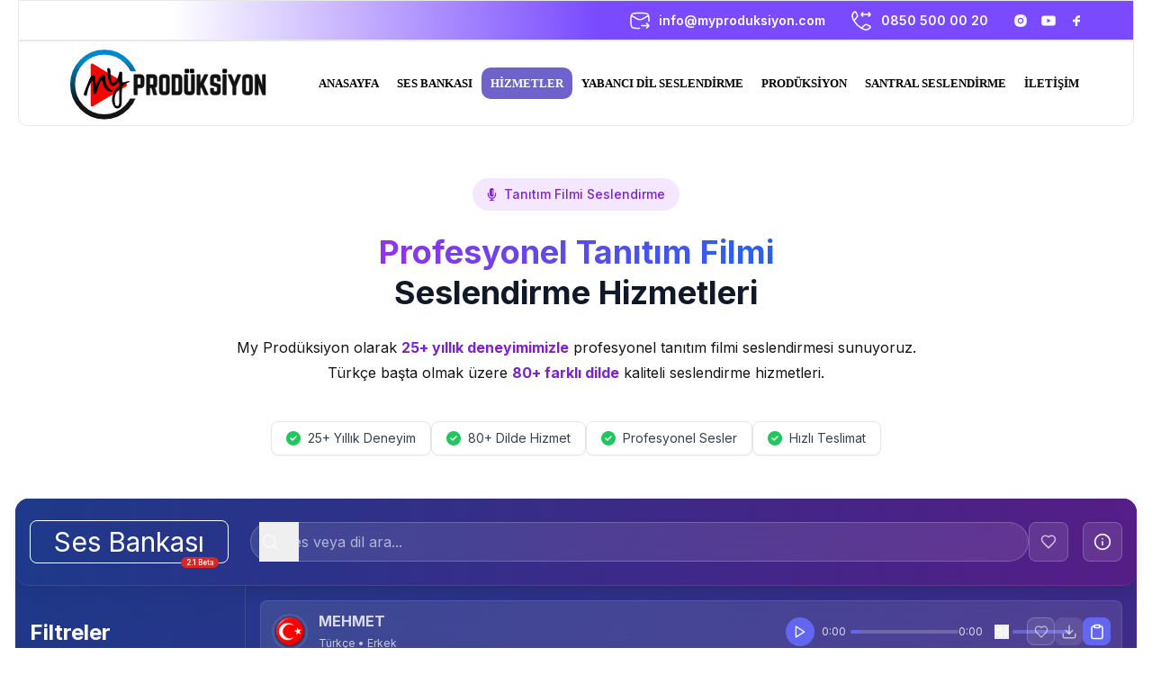

--- FILE ---
content_type: text/html; charset=UTF-8
request_url: https://www.myproduksiyon.com/seslendirme-hizmetleri/tanitim-filmi-seslendirme/?seslendirmen=0&dil=0&aranan=0&sayfa=1
body_size: 138319
content:
﻿<!doctype html>
<html lang="tr" prefix="og: https://ogp.me/ns#">
<head>
<meta charset="UTF-8">
<meta name="viewport" content="width=device-width, initial-scale=1">
<link rel="profile" href="https://gmpg.org/xfn/11">


<link rel="preload" as="fetch" href="https://www.myproduksiyon.com/wp-content/themes/myproduksiyon/assets/myproduksiyon_logo.json" crossorigin>
<link rel="icon" href="/favicon-dark.png" type="image/svg+xml" media="(prefers-color-scheme: light)">
<link rel="icon" href="/favicon-light.png" type="image/svg+xml" media="(prefers-color-scheme: dark)">
<link rel="icon" href="/favicon.png" sizes="120x120" type="image/png">
<link rel="shortcut icon" href="/favicon.ico">
<link href="https://fonts.googleapis.com/css2?family=Inter:wght@300;400;500;600;700&family=Manrope:wght@300;400;500;600;700&display=swap" 
rel="stylesheet" 
media="print" 
onload="this.onload=null;this.media='all';">
<link rel="dns-prefetch" href="//cdnjs.cloudflare.com">
<!-- Rank Math PRO tarafından Arama Motoru Optimizasyonu - https://rankmath.com/ -->
<title>Kurumsal Tanıtım Filmi | Seslendirme</title><link rel="preload" href="https://myproduksiyon.com/images/bayrak/Turkey.png" as="image" fetchpriority="high"><style id="perfmatters-used-css">@media (min-width:1250px) and (max-width:1700px){.web-menu #menu-main-menu a{font-size:13px !important;}.web-menu #menu-main-menu li{font-size:13px;}.web-menu #menu-main-menu{column-gap:20px !important;}}.menu-item-has-children>ul.sub-menu{display:none;}p{color:#000;}.sesbank-container{max-width:1330px;padding:0 1px;}.sesbank-lang-container{max-width:1330px;margin:0 -18px 0 -18px;}.border-b{border-radius:15px;}html{scroll-behavior:smooth;overflow-x:hidden;}body{font-family:"Manrope",sans-serif;font-size:16px;line-height:30px;}h1,h2,h3,h4,h5,h6{font-family:"Inter",sans-serif;}.theme-container{max-width:1330px;padding:0 20px;}.win-grid{letter-spacing:2px;display:flex;flex-wrap:wrap;background:#f3f4f9;}.win-grid-bg{background:rgba(255,255,255,0);}@keyframes moving_h2-hero{0%{transform:translateX(0);}100%{transform:translateX(10px);}}@keyframes rotating-circle-odd{0%{transform:rotate(0deg);}100%{transform:rotate(360deg);}}@keyframes rotating-circle-even{0%{transform:rotate(-0deg);}100%{transform:rotate(-360deg);}}@keyframes anim_circle_bg{0%{opacity:1;width:0;height:0;}80%{opacity:.5;}100%{width:1035px;height:1035px;opacity:0;}}@keyframes anim_circle{0%{width:0;height:0;}100%{width:1035px;height:1035px;opacity:0;}}@keyframes anim_circle_sm{0%{width:0;height:0;}95%{opacity:2%;}100%{width:345px;height:345px;opacity:0;}}@keyframes moving-left-right{0%{right:144px;}100%{right:300px;}}@keyframes moving-left{0%{left:-100px;}100%{left:-213px;}}@keyframes lighting{0%{opacity:0;}50%{opacity:1;}70%{opacity:.5;}80%{opacity:1;}100%{opacity:0;}}@keyframes rotation{from{-webkit-transform:rotate(0deg);}to{-webkit-transform:rotate(359deg);}}@keyframes rotation1{from{-webkit-transform:rotate(0deg);}to{-webkit-transform:rotate(359deg);}}@keyframes top-bottom-anim{0%{transform:translateY(-10px);}100%{transform:translateY(10px);}}@keyframes upDownAnim{0%{background-position:0 -45px;}100%{background-position:0 -260px;}}@keyframes animationFramesOne{0%{-webkit-transform:translate(0) rotate(0deg);transform:translate(0) rotate(0deg);}20%{-webkit-transform:translate(73px,-1px) rotate(36deg);transform:translate(73px,-1px) rotate(36deg);}40%{-webkit-transform:translate(141px,72px) rotate(72deg);transform:translate(141px,72px) rotate(72deg);}60%{-webkit-transform:translate(83px,122px) rotate(108deg);transform:translate(83px,122px) rotate(108deg);}80%{-webkit-transform:translate(-40px,72px) rotate(144deg);transform:translate(-40px,72px) rotate(144deg);}to{-webkit-transform:translate(0) rotate(0deg);transform:translate(0) rotate(0deg);}}@-webkit-keyframes animationFramesOne{0%{-webkit-transform:translate(0) rotate(0deg);}20%{-webkit-transform:translate(73px,-1px) rotate(36deg);}40%{-webkit-transform:translate(141px,72px) rotate(72deg);}60%{-webkit-transform:translate(83px,122px) rotate(108deg);}80%{-webkit-transform:translate(-40px,72px) rotate(144deg);}to{-webkit-transform:translate(0) rotate(0deg);}}@keyframes animationFramesTwo{0%{-webkit-transform:translate(0) rotate(0deg) scale(1);transform:translate(0) rotate(0deg) scale(1);}20%{-webkit-transform:translate(73px,-1px) rotate(36deg) scale(.9);transform:translate(73px,-1px) rotate(36deg) scale(.9);}40%{-webkit-transform:translate(141px,72px) rotate(72deg) scale(1);transform:translate(141px,72px) rotate(72deg) scale(1);}60%{-webkit-transform:translate(83px,122px) rotate(108deg) scale(1.2);transform:translate(83px,122px) rotate(108deg) scale(1.2);}80%{-webkit-transform:translate(-40px,72px) rotate(144deg) scale(1.1);transform:translate(-40px,72px) rotate(144deg) scale(1.1);}to{-webkit-transform:translate(0) rotate(0deg) scale(1);transform:translate(0) rotate(0deg) scale(1);}}@-webkit-keyframes animationFramesTwo{0%{-webkit-transform:translate(0) rotate(0deg) scale(1);}20%{-webkit-transform:translate(73px,-1px) rotate(36deg) scale(.9);}40%{-webkit-transform:translate(141px,72px) rotate(72deg) scale(1);}60%{-webkit-transform:translate(83px,122px) rotate(108deg) scale(1.2);}80%{-webkit-transform:translate(-40px,72px) rotate(144deg) scale(1.1);}to{-webkit-transform:translate(0) rotate(0deg) scale(1);}}@keyframes animationFramesThree{0%{-webkit-transform:translate(165px,-179px);transform:translate(165px,-179px);}to{-webkit-transform:translate(-346px,617px);transform:translate(-346px,617px);}}@-webkit-keyframes animationFramesThree{0%{-webkit-transform:translate(165px,-179px);}to{-webkit-transform:translate(-346px,617px);}}@keyframes animationFramesFour{0%{-webkit-transform:translate(-300px,151px) rotate(0deg);transform:translate(-300px,151px) rotate(0deg);}to{-webkit-transform:translate(251px,-200px) rotate(180deg);transform:translate(251px,-200px) rotate(180deg);}}@-webkit-keyframes animationFramesFour{0%{-webkit-transform:translate(-300px,151px) rotate(0deg);}to{-webkit-transform:translate(251px,-200px) rotate(180deg);}}@keyframes animationFramesOthers{0%{-webkit-transform:translate(251px,-200px) rotate(180deg);transform:translate(251px,-200px) rotate(180deg);}to{-webkit-transform:translate(-300px,151px) rotate(0deg);transform:translate(-300px,151px) rotate(0deg);}}@-webkit-keyframes animationFramesOthers{0%{-webkit-transform:translate(251px,-200px) rotate(180deg);transform:translate(251px,-200px) rotate(180deg);}to{-webkit-transform:translate(-300px,151px) rotate(0deg);transform:translate(-300px,151px) rotate(0deg);}}@keyframes player-open{0%{transform:scale(0);-webkit-transform:scale(0);}100%{transform:scale(1);-webkit-transform:scale(1);}}@media (min-width:1280px){body .wp-head{display:none;}}.h1-header-sticky-qs{position:absolute;top:30px;}.h1-header-sticky-qs .h1-top-bar{display:block;}@media (min-width:1536px){.h1-header-sticky-qs .h1-top-bar{display:flex;}}@keyframes spinner{to{transform:rotateZ(360deg);}}@keyframes characters{0%,75%,100%{opacity:0;transform:rotateY(-90deg);}25%,50%{opacity:1;transform:rotateY(0deg);}}@keyframes continuous_rotating{0%{transform:rotate(0deg);}100%{transform:rotate(359deg);}}@keyframes cta-shape{0%{top:40px;left:40px;}90%{top:153px;left:128px;opacity:1;}100%{opacity:0;top:160px;left:135px;}}@keyframes cta-shape-rev{0%{top:40px;right:40px;}90%{top:153px;right:128px;opacity:1;}100%{opacity:0;top:160px;right:135px;}}@keyframes cta-dot{0%{left:-510px;opacity:.5;}90%{opacity:1;left:0;}100%{opacity:0;left:0;}}@-webkit-keyframes filter-animation{0%{-webkit-filter:hue-rotate(30deg);}50%{-webkit-filter:hue-rotate(-120deg);}100%{-webkit-filter:hue-rotate(30deg);}}@keyframes filter-animation{0%{filter:hue-rotate(30deg);}50%{filter:hue-rotate(-120deg);}100%{filter:hue-rotate(30deg);}}@-webkit-keyframes filter-animation{0%{-webkit-filter:hue-rotate(0deg);opacity:.5;}25%{opacity:1;}50%{-webkit-filter:hue-rotate(360deg);opacity:.5;}75%{opacity:1;}100%{-webkit-filter:hue-rotate(0deg);opacity:.5;}}@keyframes filter-animation{0%{filter:hue-rotate(30deg);opacity:.5;}50%{filter:hue-rotate(-120deg);opacity:1;}100%{filter:hue-rotate(30deg);opacity:.8;}}@-webkit-keyframes square-moving-animation{0%{top:0;left:0;}40%{top:calc(100% - 250px);left:0;}100%{top:calc(100% - 250px);left:calc(100% - 380px);}}@keyframes square-moving-animation{0%{top:0;left:0;}40%{top:calc(100% - 250px);left:0;}100%{top:calc(100% - 250px);left:calc(100% - 380px);}}@-webkit-keyframes square-moving-animation-rev{0%{bottom:0;right:0;}40%{bottom:calc(100% - 250px);right:0;}100%{bottom:calc(100% - 250px);right:calc(100% - 380px);}}@keyframes square-moving-animation-rev{0%{bottom:0;right:0;}40%{bottom:calc(100% - 250px);right:0;}100%{bottom:calc(100% - 250px);right:calc(100% - 380px);}}:focus-visible{outline:-webkit-focus-ring-color auto 0px !important;}.content-snt{margin-top:59px;}.content-snt h2{font-size:24px;font-weight:600;}.review-wrapper{background:#f3f4f9;margin-bottom:1.5em;padding:10px;border-radius:14px;clear:both;box-sizing:border-box;}.review-title{background-color:#f3f4f9;margin:0;padding:10px 15px;color:#6f62cc;border-bottom:1px solid #e6e9f8;}.review-summary-title{margin-bottom:5px;}.review-desc{padding:10px 15px;box-sizing:border-box;}.review-desc p:last-child{margin-bottom:0;font-size:14px;}.list-reff{display:grid;grid-auto-columns:1fr;grid-template-columns:1fr 1fr 1fr 1fr 1fr 1fr 1fr;grid-template-rows:1fr 1fr 1fr;gap:15px 15px;grid-template-areas:". . . . . . ." ". . . . . . ." ". . . . . . .";margin-bottom:50px;}.list-reff li{border:1px solid #f3f4f9;border-radius:14px;overflow:hidden;}.list-reff li img{display:table;margin:auto;}.content-s-page{color:#000;}.content-s-page h2{font-size:24px;color:#000;margin-top:10px;font-weight:700;}.content-s-page img{border-radius:16px;justify-self:center;}.web-menu #menu-main-menu .sub-menu{display:none;}.web-menu #menu-main-menu{display:flex;gap:33px;font-weight:500;font-size:14px;height:60px;top:18px;position:relative;}.web-menu #menu-main-menu a{font-family:Montserrat;font-weight:600;}.web-menu #menu-main-menu a:hover{color:#6f62cc;}.web-menu #menu-main-menu a:active{color:#6f62cc !important;}.web-menu .menu-ff:hover .sub-menu{display:flex !important;position:absolute;left:0;top:61px;width:max-content;padding-right:29px;gap:16px;padding-left:21px;background:#fff;border-left:2px solid #6f62cb;}.web-menu .menu-ff .sub-menu .sub-menu{display:block !important;right:0;background:rgba(255,255,255,0);padding:19px 0;position:relative;top:-4px;}.web-menu .menu-ff .sub-menu .sub-menu li:last-child{margin-bottom:0 !important;}.web-menu .menu-ff .sub-menu .sub-menu li{min-width:160px;}.web-menu .hidden-menu a{display:none;}.web-menu .hidden-menu .sub-menu a{display:block !important;padding:7px 7px;color:#1d1d1d;font-weight:400 !important;font-size:14px;border-radius:10px;}.web-menu .hidden-menu .sub-menu a:hover{background:#6f62cc;color:#fff !important;}.web-menu .menu-ff .sub-menu .sub-menu{border-left:none !important;}.mobil-menu .sub-menu a{display:block !important;color:#1d1d1d;font-weight:400 !important;font-size:14px;}.mobil-menu .sub-menu{display:none;}.mobil-menu li{margin-bottom:9px;position:relative;}.mobil-menu li a{font-weight:600;color:#000;display:block;background:#fff;display:flex;justify-content:space-between;padding:9px 10px;font-size:14px;border-radius:8px 0 0 8px;}.mobil-menu .sub-menu li{margin-bottom:0;border-bottom:1px solid #ccc;}.mobil-menu .sub-menu a{border-radius:0;}#mobile-nav-div{background:#f3f4f9;padding:25px 16px 0;overflow:scroll;}#menu-item-19144{border-left:9px solid #141414;border-radius:10px 0 0 10px;position:relative;}#menu-item-9435{border-left:9px solid #ed1c24;border-radius:10px 0 0 10px;position:relative;}#menu-item-9436{border-left:9px solid #ffd000;border-radius:10px 0 0 10px;}#menu-item-9515{border-left:9px solid #00afe9;border-radius:10px 0 0 10px;}#menu-item-9504{border-left:9px solid #682f8b;border-radius:10px 0 0 10px;}#menu-item-9510{border-left:9px solid #00a13e;border-radius:10px 0 0 10px;}#menu-item-9511{border-left:9px solid #ff7f00;border-radius:10px 0 0 10px;}#menu-item-9640{border-left:9px solid #005e72;border-radius:10px 0 0 10px;}#menu-item-9513{border-left:9px solid #f0a2c8;border-radius:10px 0 0 10px;}#menu-item-9514{border-left:9px solid #a472ba;border-radius:10px 0 0 10px;}#menu-item-9512{border-left:9px solid #a6d400;border-radius:10px 0 0 10px;}.top-men-a a{background:#fff;color:#000;padding:10px 15px;display:block;border-radius:12px;border:1px solid #d9d9d9;width:100%;text-align:center;font-weight:500;}.top-men-a{margin-bottom:18px;padding-left:0 !important;}.mobil-menu .menu-arrow{font-size:20px;position:absolute;right:9px;top:4px;color:#929292;}.header-yuvarlak{border-bottom-right-radius:10px;border-bottom-left-radius:10px;}.content-s-page p{margin-bottom:20px;font-size:16px;color:#141414;}.content-s-page a{font-size:14px;color:#6f62cc;display:inline-block;}.menu-item a{color:black !important;}.content-s-page h3{font-size:16px;font-weight:700;margin-bottom:7px;}#win-grid{background:#101928;}@keyframes custom-btn-color-change{0%{background-position:0;}50%{background-position:320px;}100%{background-position:0;}}[data-toggle="tooltip"]{margin-bottom:0 !important;position:relative;display:inline-block;}[data-toggle="tooltip"]{position:relative;display:inline-block;}[data-toggle="tooltip"]::after{content:attr(data-original-title);position:absolute;bottom:125%;left:50%;transform:translateX(-50%);background-color:#000;color:#fff;padding:2px 8px;border-radius:4px;font-size:14px;white-space:nowrap;opacity:0;visibility:hidden;transition:opacity .3s,visibility .3s;z-index:1000;}[data-toggle="tooltip"]::before{content:"";position:absolute;bottom:100%;left:50%;transform:translateX(-50%);border-width:3px;border-style:solid;border-color:#000 rgba(255,255,255,0) rgba(255,255,255,0) rgba(255,255,255,0);opacity:0;visibility:hidden;transition:opacity .3s,visibility .3s;z-index:1000;}[data-toggle="tooltip"]:hover::after,[data-toggle="tooltip"]:hover::before{opacity:1;visibility:visible;}#lottie-logo{width:225px;height:100px;top:-10px;position:relative;}#lottie-logo-2{width:178px;height:84px;top:-9px;position:relative;}.home-two-nav-item{color:#fff !important;}.content-s-page h2{position:relative;transition:transform .5s,color .5s;transition-timing-function:cubic-bezier(.2,1,.3,1);margin-bottom:10px;}.content-s-page h2::before{z-index:-1;height:5%;left:0;bottom:0;opacity:.2;background:#794aff;transform:scale3d(0,1,1);transform-origin:0 50%;transition:transform .5s;transition-timing-function:cubic-bezier(.2,1,.3,1);}.content-s-page h2:hover::before{transform:scale3d(1,1,1);}.content-s-page h2:hover{color:#794aff;}.menu-item a{color:black !important;}.top-men-a .menu-icon{display:inline-block;vertical-align:middle;margin-right:6px;}.mobil-menu .menu-arrow{position:absolute;right:9px;top:6px;width:24px;height:24px;display:flex;align-items:center;justify-content:center;color:#929292;cursor:pointer;}.mobil-menu .menu-arrow-icon{width:18px;height:18px;display:block;}.mobil-menu .menu-arrow-line{transition:opacity .2s ease;}.mobil-menu .menu-item-has-children.open .menu-arrow-vert{opacity:0;}.top-men-a a{display:flex;align-items:center;justify-content:center;gap:8px;text-align:center;}.top-men-a .menu-icon{display:inline-flex;align-items:center;justify-content:center;margin-right:0;line-height:0;transform:translateY(.5px);}.top-men-a a[href^="mailto:"] .menu-icon{transform:translateY(.5px);}.top-men-a a[href^="tel:"] .menu-icon{transform:translateY(.5px);}.top-men-a a[href^="https://wa.me"] .menu-icon{transform:translateY(.5px);}.mobil-menu .menu-item-has-children:not(.open) .menu-arrow-icon{transform:translateY(3px);}.mobil-menu .menu-item-row{display:flex;align-items:stretch;gap:0;width:100%;}.mobil-menu .menu-item-row > a{flex:1 1 auto;}.mobil-menu .menu-toggle{background:#fff;border:0;border-left:1px solid #e5e5e5;min-width:44px;display:flex;align-items:center;justify-content:center;padding:0;border-radius:0 8px 8px 0;color:#929292;cursor:pointer;}.mobil-menu .menu-item-row .menu-arrow{position:static;right:auto;top:auto;width:24px;height:24px;display:flex;align-items:center;justify-content:center;transform:translateY(-1px);}.mobil-menu .menu-item-row .menu-arrow-icon{width:18px;height:18px;}.mobil-menu .menu-item-row .menu-link{width:100%;}.mobil-menu .menu-item-has-children.open > .menu-item-row{border-bottom-left-radius:0;border-bottom-right-radius:0;}.mobil-menu .menu-item-has-children.open > .menu-item-row > .menu-link{border-bottom-left-radius:0;}.mobil-menu .menu-item-has-children.open > .menu-item-row .menu-toggle{border-bottom-right-radius:0;}.mobil-menu .menu-item-has-children > .sub-menu > li > a,.mobil-menu .menu-item-has-children > .sub-menu > li > .menu-item-row{border-left:9px solid var(--mp-menu-accent,transparent);}.mobil-menu #menu-item-9434{border-left:0;--mp-menu-accent:#000;}.mobil-menu #menu-item-9434 > a,.mobil-menu #menu-item-9434 > .menu-item-row{border-left:9px solid #000;border-radius:10px 0 0 10px;}.mobil-menu #menu-item-19144{border-left:0;--mp-menu-accent:#141414;}.mobil-menu #menu-item-19144 > a,.mobil-menu #menu-item-19144 > .menu-item-row{border-left:9px solid #141414;border-radius:10px 0 0 10px;position:relative;}.mobil-menu #menu-item-9435{border-left:0;--mp-menu-accent:#ed1c24;}.mobil-menu #menu-item-9435 > a,.mobil-menu #menu-item-9435 > .menu-item-row{border-left:9px solid #ed1c24;border-radius:10px 0 0 10px;position:relative;}.mobil-menu #menu-item-9436{border-left:0;--mp-menu-accent:#ffd000;}.mobil-menu #menu-item-9436 > a,.mobil-menu #menu-item-9436 > .menu-item-row{border-left:9px solid #ffd000;border-radius:10px 0 0 10px;}.mobil-menu #menu-item-9515{border-left:0;--mp-menu-accent:#00afe9;}.mobil-menu #menu-item-9515 > a,.mobil-menu #menu-item-9515 > .menu-item-row{border-left:9px solid #00afe9;border-radius:10px 0 0 10px;}.mobil-menu #menu-item-9504{border-left:0;--mp-menu-accent:#682f8b;}.mobil-menu #menu-item-9504 > a,.mobil-menu #menu-item-9504 > .menu-item-row{border-left:9px solid #682f8b;border-radius:10px 0 0 10px;}.mobil-menu #menu-item-9510{border-left:0;--mp-menu-accent:#00a13e;}.mobil-menu #menu-item-9510 > a,.mobil-menu #menu-item-9510 > .menu-item-row{border-left:9px solid #00a13e;border-radius:10px 0 0 10px;}.mobil-menu #menu-item-9511{border-left:0;--mp-menu-accent:#ff7f00;}.mobil-menu #menu-item-9511 > a,.mobil-menu #menu-item-9511 > .menu-item-row{border-left:9px solid #ff7f00;border-radius:10px 0 0 10px;}.mobil-menu #menu-item-9640{border-left:0;--mp-menu-accent:#005e72;}.mobil-menu #menu-item-9640 > a,.mobil-menu #menu-item-9640 > .menu-item-row{border-left:9px solid #005e72;border-radius:10px 0 0 10px;}.mobil-menu #menu-item-9513{border-left:0;--mp-menu-accent:#f0a2c8;}.mobil-menu #menu-item-9513 > a,.mobil-menu #menu-item-9513 > .menu-item-row{border-left:9px solid #f0a2c8;border-radius:10px 0 0 10px;}.mobil-menu #menu-item-9514{border-left:0;--mp-menu-accent:#a472ba;}.mobil-menu #menu-item-9514 > a,.mobil-menu #menu-item-9514 > .menu-item-row{border-left:9px solid #a472ba;border-radius:10px 0 0 10px;}.mobil-menu #menu-item-9512{border-left:0;--mp-menu-accent:#a6d400;}.mobil-menu #menu-item-9512 > a,.mobil-menu #menu-item-9512 > .menu-item-row{border-left:9px solid #a6d400;border-radius:10px 0 0 10px;}.mobil-menu .menu-item-has-children.open > .menu-item-row{border-bottom-left-radius:0 !important;border-bottom-right-radius:0 !important;}.mobil-menu .menu-item-has-children.open > .menu-item-row > .menu-link{border-bottom-left-radius:0 !important;}.mobil-menu .menu-item-has-children.open > .menu-item-row .menu-toggle{border-bottom-right-radius:0 !important;}.mobil-menu .menu-item-has-children.open > .sub-menu > li:first-child{border-top:1px solid #ccc;}:root{--mp-scrollbar-track:#f1eff9;--mp-scrollbar-thumb:#6f62cc;--mp-scrollbar-thumb-hover:#141414;--mp-scrollbar-size:36px;}html,body{min-height:100%;height:auto;overflow-x:hidden;overflow-y:auto;scrollbar-color:var(--mp-scrollbar-thumb) var(--mp-scrollbar-track);scrollbar-width:auto;}html::-webkit-scrollbar,body::-webkit-scrollbar,#smooth-wrapper::-webkit-scrollbar,#smooth-content::-webkit-scrollbar,.ScrollSmoother-wrapper::-webkit-scrollbar,.ScrollSmoother-content::-webkit-scrollbar,#mobile-nav-div::-webkit-scrollbar,.height-aa::-webkit-scrollbar{width:var(--mp-scrollbar-size) !important;height:var(--mp-scrollbar-size) !important;}html::-webkit-scrollbar-track,body::-webkit-scrollbar-track,#smooth-wrapper::-webkit-scrollbar-track,#smooth-content::-webkit-scrollbar-track,.ScrollSmoother-wrapper::-webkit-scrollbar-track,.ScrollSmoother-content::-webkit-scrollbar-track,#mobile-nav-div::-webkit-scrollbar-track,.height-aa::-webkit-scrollbar-track{background-color:var(--mp-scrollbar-track);}html::-webkit-scrollbar-thumb,body::-webkit-scrollbar-thumb,#smooth-wrapper::-webkit-scrollbar-thumb,#smooth-content::-webkit-scrollbar-thumb,.ScrollSmoother-wrapper::-webkit-scrollbar-thumb,.ScrollSmoother-content::-webkit-scrollbar-thumb,#mobile-nav-div::-webkit-scrollbar-thumb,.height-aa::-webkit-scrollbar-thumb{background-color:var(--mp-scrollbar-thumb);border-radius:999px;border:9px solid var(--mp-scrollbar-track) !important;}html::-webkit-scrollbar-thumb:hover,body::-webkit-scrollbar-thumb:hover,#smooth-wrapper::-webkit-scrollbar-thumb:hover,#smooth-content::-webkit-scrollbar-thumb:hover,.ScrollSmoother-wrapper::-webkit-scrollbar-thumb:hover,.ScrollSmoother-content::-webkit-scrollbar-thumb:hover,#mobile-nav-div::-webkit-scrollbar-thumb:hover,.height-aa::-webkit-scrollbar-thumb:hover{background-color:var(--mp-scrollbar-thumb-hover);}#mobile-nav-div,.height-aa{scrollbar-color:var(--mp-scrollbar-thumb) var(--mp-scrollbar-track);scrollbar-width:auto;}:root{--mp-menu-purple:#6f62cc;--mp-menu-purple-dark:#5b52b4;}#menu-main-menu > li > a,.menu-main-menu > li > a{display:inline-flex;align-items:center;padding:8px 10px;border-radius:10px;transform:translateY(-6px);transition:color .2s ease,background-color .2s ease;}#menu-main-menu > li > a:hover,.menu-main-menu > li > a:hover{color:#fff !important;background-color:var(--mp-menu-purple) !important;padding:8px 10px !important;border-radius:10px !important;}#menu-main-menu > li.current-menu-item > a,#menu-main-menu > li.current-menu-parent > a,#menu-main-menu > li.current-menu-ancestor > a,.menu-main-menu > li.current-menu-item > a,.menu-main-menu > li.current-menu-parent > a,.menu-main-menu > li.current-menu-ancestor > a{color:#fff !important;background-color:var(--mp-menu-purple) !important;padding:8px 10px !important;border-radius:10px !important;}#menu-main-menu .sub-menu a:hover,.menu-main-menu .sub-menu a:hover{color:#fff !important;background-color:var(--mp-menu-purple) !important;}#menu-main-menu .sub-menu li.current-menu-item > a,#menu-main-menu .sub-menu li.current-menu-parent > a,#menu-main-menu .sub-menu li.current-menu-ancestor > a,.menu-main-menu .sub-menu li.current-menu-item > a,.menu-main-menu .sub-menu li.current-menu-parent > a,.menu-main-menu .sub-menu li.current-menu-ancestor > a{color:#fff !important;background-color:var(--mp-menu-purple) !important;}#menu-main-menu .sub-menu a,.menu-main-menu .sub-menu a{font-weight:600 !important;}.web-menu .menu-ff > .sub-menu{border-left:2px solid var(--mp-menu-purple);border-right:1px solid #e7e8e9;border-bottom:1px solid #e7e8e9;transform:translateY(-2px);}.web-menu #menu-main-menu a[href*="yabanci-dil-seslendirme"] + .sub-menu li{min-width:120px;}.text-\[28px\]{font-size:28px;line-height:36px;}@media (min-width:640px){.sm\:text-\[34px\]{font-size:34px;line-height:44px;}}.web-menu #menu-main-menu{gap:18px;}@media (min-width:1250px) and (max-width:1700px){.web-menu #menu-main-menu{column-gap:12px !important;}}@media (max-width:1279px){.mobile-header-bar{border-bottom:1px solid #e7e8e9;border-radius:0 !important;}}.mobile-menu-btn{position:relative;display:inline-flex;align-items:center;justify-content:center;width:48px;height:48px;padding:0;color:#141414;}.mobile-menu-btn-box{position:absolute;inset:0;border:1px solid #d9d9d9;border-radius:10px;z-index:0;pointer-events:none;background:transparent;}.mobile-menu-icon{position:absolute;top:50%;left:50%;z-index:1;display:block;width:18px;height:3px;background:currentColor;border-radius:999px;transform:translate(-50%,-50%);transform-origin:center;transition:background-color .5s ease-in-out;}.mobile-menu-icon::before,.mobile-menu-icon::after{content:"";position:absolute;left:0;width:18px;height:3px;background:currentColor;border-radius:999px;transform-origin:center;transition:transform .5s ease-in-out,top .5s ease-in-out;}.mobile-menu-icon::before{top:-6px;}.mobile-menu-icon::after{top:6px;}#h1-breadcrumb .h1-breadcrumb{height:230px !important;background:#fff !important;}#h1-breadcrumb #win-grid{background:#fff !important;background-image:none !important;}.content-s-page{overflow-x:hidden;}#h1-breadcrumb svg[width="6"][height="12"] path{stroke:#fff !important;}@media (max-width:767px){#h1-breadcrumb .h1-breadcrumb{height:30px !important;}}@media (min-width:768px) and (max-width:1023px){#h1-breadcrumb .h1-breadcrumb{height:100px !important;}}@media (max-width:1279px){#lottie-logo-2{margin-left:-5px;}}header .text-white.text-14.font-semibold,header .flex.space-x-2\.5.items-center.mr-7 .text-white.text-14.font-semibold,header .flex.space-x-2\.5.items-center.mr-7 a,header .flex.space-x-2\.5.items-center.mr-7 span{color:#fff !important;opacity:1 !important;white-space:nowrap;}header .flex.space-x-2\.5.items-center.mr-7{opacity:1 !important;}.to-purple-900{--tw-gradient-to:#581c87 var(--tw-gradient-to-position) !important;}.from-blue-900{--tw-gradient-from:#1e3a8a var(--tw-gradient-from-position);--tw-gradient-stops:var(--tw-gradient-from),var(--tw-gradient-to);}.bg-gradient-to-br{background-image:linear-gradient(to bottom right,var(--tw-gradient-stops));}*,::before,::after{box-sizing:border-box;border-width:0;border-style:solid;border-color:#e5e7eb;}::before,::after{--tw-content:"";}html,:host{line-height:1.5;-webkit-text-size-adjust:100%;-moz-tab-size:4;-o-tab-size:4;tab-size:4;font-family:ui-sans-serif,system-ui,sans-serif,"Apple Color Emoji","Segoe UI Emoji","Segoe UI Symbol","Noto Color Emoji";font-feature-settings:normal;font-variation-settings:normal;-webkit-tap-highlight-color:rgba(255,255,255,0);}body{margin:0;line-height:inherit;}h1,h2,h3,h4,h5,h6{font-size:inherit;font-weight:inherit;}a{color:inherit;text-decoration:inherit;}b,strong{font-weight:bolder;}table{text-indent:0;border-color:inherit;border-collapse:collapse;}button,input,optgroup,select,textarea{font-family:inherit;font-feature-settings:inherit;font-variation-settings:inherit;font-size:100%;font-weight:inherit;line-height:inherit;letter-spacing:inherit;color:inherit;margin:0;padding:0;}button,select{text-transform:none;}button,input:where([type='button']),input:where([type='reset']),input:where([type='submit']){-webkit-appearance:button;background-color:rgba(255,255,255,0);background-image:none;}:-moz-focusring{outline:auto;}:-moz-ui-invalid{box-shadow:none;}::-webkit-inner-spin-button,::-webkit-outer-spin-button{height:auto;}[type='search']{-webkit-appearance:textfield;outline-offset:-2px;}::-webkit-search-decoration{-webkit-appearance:none;}::-webkit-file-upload-button{-webkit-appearance:button;font:inherit;}blockquote,dl,dd,h1,h2,h3,h4,h5,h6,hr,figure,p,pre{margin:0;}ol,ul,menu{list-style:none;margin:0;padding:0;}input::-moz-placeholder,textarea::-moz-placeholder{opacity:1;color:#9ca3af;}input::placeholder,textarea::placeholder{opacity:1;color:#9ca3af;}button,[role="button"]{cursor:pointer;}:disabled{cursor:default;}img,svg,video,canvas,audio,iframe,embed,object{display:block;vertical-align:middle;}img,video{max-width:100%;height:auto;}[hidden]{display:none;}*,::before,::after{--tw-border-spacing-x:0;--tw-border-spacing-y:0;--tw-translate-x:0;--tw-translate-y:0;--tw-rotate:0;--tw-skew-x:0;--tw-skew-y:0;--tw-scale-x:1;--tw-scale-y:1;--tw-scroll-snap-strictness:proximity;--tw-ring-offset-width:0px;--tw-ring-offset-color:#fff;--tw-ring-offset-shadow:0 0 rgba(0,0,0,0);--tw-ring-shadow:0 0 rgba(0,0,0,0);--tw-shadow:0 0 rgba(0,0,0,0);--tw-shadow-colored:0 0 rgba(0,0,0,0);}::backdrop{--tw-border-spacing-x:0;--tw-border-spacing-y:0;--tw-translate-x:0;--tw-translate-y:0;--tw-rotate:0;--tw-skew-x:0;--tw-skew-y:0;--tw-scale-x:1;--tw-scale-y:1;--tw-scroll-snap-strictness:proximity;--tw-ring-offset-width:0px;--tw-ring-offset-color:#fff;--tw-ring-offset-shadow:0 0 rgba(0,0,0,0);--tw-ring-shadow:0 0 rgba(0,0,0,0);--tw-shadow:0 0 rgba(0,0,0,0);--tw-shadow-colored:0 0 rgba(0,0,0,0);}.container{width:100%;}@media (min-width:640px){.container{max-width:640px;}}@media (min-width:768px){.container{max-width:768px;}}@media (min-width:1024px){.container{max-width:1024px;}}@media (min-width:1280px){.container{max-width:1280px;}}@media (min-width:1536px){.container{max-width:1536px;}}.fixed{position:fixed;}.absolute{position:absolute;}.relative{position:relative;}.-left-full{left:-100%;}.-right-1{right:-.25rem;}.-right-16{right:-4rem;}.-top-1{top:-.25rem;}.-top-16{top:-4rem;}.-top-20{top:-5rem;}.-top-\[55px\]{top:-55px;}.left-0{left:0;}.left-1\/2{left:50%;}.top-0{top:0;}.top-16{top:4rem;}.z-0{z-index:0;}.z-10{z-index:10;}.z-20{z-index:20;}.z-40{z-index:40;}.z-50{z-index:50;}.mx-auto{margin-left:auto;margin-right:auto;}.mb-1{margin-bottom:.25rem;}.mb-10{margin-bottom:2.5rem;}.mb-2{margin-bottom:.5rem;}.mb-3{margin-bottom:.75rem;}.mb-4{margin-bottom:1rem;}.mb-5{margin-bottom:1.25rem;}.mb-6{margin-bottom:1.5rem;}.mb-8{margin-bottom:2rem;}.mb-\[30px\]{margin-bottom:30px;}.mr-7{margin-right:1.75rem;}.mr-\[55px\]{margin-right:55px;}.mt-1{margin-top:.25rem;}.mt-2{margin-top:.5rem;}.mt-3{margin-top:.75rem;}.mt-4{margin-top:1rem;}.mt-8{margin-top:2rem;}.mt-\[120px\]{margin-top:120px;}.block{display:block;}.inline-block{display:inline-block;}.flex{display:flex;}.inline-flex{display:inline-flex;}.grid{display:grid;}.hidden{display:none;}.h-10{height:2.5rem;}.h-11{height:2.75rem;}.h-12{height:3rem;}.h-16{height:4rem;}.h-5{height:1.25rem;}.h-8{height:2rem;}.h-\[45px\]{height:45px;}.h-\[95px\]{height:95px;}.h-fit{height:-moz-fit-content;height:fit-content;}.h-full{height:100%;}.h-screen{height:100vh;}.w-10{width:2.5rem;}.w-11{width:2.75rem;}.w-12{width:3rem;}.w-40{width:10rem;}.w-5{width:1.25rem;}.w-8{width:2rem;}.w-\[45px\]{width:45px;}.w-fit{width:-moz-fit-content;width:fit-content;}.w-full{width:100%;}.max-w-\[1290px\]{max-width:1290px;}.flex-1{flex:1 1 0%;}.transform{transform:translate(var(--tw-translate-x),var(--tw-translate-y)) rotate(var(--tw-rotate)) skewX(var(--tw-skew-x)) skewY(var(--tw-skew-y)) scaleX(var(--tw-scale-x)) scaleY(var(--tw-scale-y));}.cursor-pointer{cursor:pointer;}.grid-cols-1{grid-template-columns:repeat(1,minmax(0,1fr));}.flex-col{flex-direction:column;}.flex-wrap{flex-wrap:wrap;}.items-start{align-items:flex-start;}.items-center{align-items:center;}.justify-end{justify-content:flex-end;}.justify-center{justify-content:center;}.justify-between{justify-content:space-between;}.gap-2{gap:.5rem;}.gap-3{gap:.75rem;}.gap-4{gap:1rem;}.gap-5{gap:1.25rem;}.gap-8{gap:2rem;}.space-x-1>:not([hidden])~:not([hidden]){--tw-space-x-reverse:0;margin-right:calc(.25rem * var(--tw-space-x-reverse));margin-left:calc(.25rem * calc(1 - var(--tw-space-x-reverse)));}.space-x-2>:not([hidden])~:not([hidden]){--tw-space-x-reverse:0;margin-right:calc(.5rem * var(--tw-space-x-reverse));margin-left:calc(.5rem * calc(1 - var(--tw-space-x-reverse)));}.space-x-2\.5>:not([hidden])~:not([hidden]){--tw-space-x-reverse:0;margin-right:calc(.625rem * var(--tw-space-x-reverse));margin-left:calc(.625rem * calc(1 - var(--tw-space-x-reverse)));}.space-x-3>:not([hidden])~:not([hidden]){--tw-space-x-reverse:0;margin-right:calc(.75rem * var(--tw-space-x-reverse));margin-left:calc(.75rem * calc(1 - var(--tw-space-x-reverse)));}.space-x-\[15px\]>:not([hidden])~:not([hidden]){--tw-space-x-reverse:0;margin-right:calc(15px * var(--tw-space-x-reverse));margin-left:calc(15px * calc(1 - var(--tw-space-x-reverse)));}.space-x-\[30px\]>:not([hidden])~:not([hidden]){--tw-space-x-reverse:0;margin-right:calc(30px * var(--tw-space-x-reverse));margin-left:calc(30px * calc(1 - var(--tw-space-x-reverse)));}.space-y-2>:not([hidden])~:not([hidden]){--tw-space-y-reverse:0;margin-top:calc(.5rem * calc(1 - var(--tw-space-y-reverse)));margin-bottom:calc(.5rem * var(--tw-space-y-reverse));}.overflow-hidden{overflow:hidden;}.rounded-2xl{border-radius:1rem;}.rounded-3xl{border-radius:1.5rem;}.rounded-full{border-radius:9999px;}.rounded-lg{border-radius:.5rem;}.rounded-xl{border-radius:.75rem;}.border{border-width:1px;}.border-2{border:2px solid #6f62cc;}.border-\[3px\]{border-width:3px;}.border-b{border-bottom-width:1px;}.border-r{border-right-width:1px;}.border-t{border-top-width:1px;}.border-t-0{border-top-width:0;}.border-\[\#e7e8e9\]{--tw-border-opacity:1;}.border-gray-200{--tw-border-opacity:1;}.border-white{--tw-border-opacity:1;}.border-white\/10{}.border-white\/20{}.bg-purple-sass{--tw-bg-opacity:1;background-color:#6f62cc;}.bg-green{background-color:#118b50;}.bg-main-gray{--tw-bg-opacity:1;}.bg-white{--tw-bg-opacity:1;}.bg-white\/10{}.bg-white\/20{}.bg-gradient-to-r{background-image:linear-gradient(to right,var(--tw-gradient-stops));}.fill-current{fill:currentColor;}.object-cover{-o-object-fit:cover;object-fit:cover;}.p-1{padding:.25rem;}.p-1\.5{padding:.375rem;}.p-3{padding:.75rem;}.p-4{padding:1rem;}.p-6{padding:1.5rem;}.p-8{padding:2rem;}.px-0{padding-left:0;padding-right:0;}.px-2{padding-left:.5rem;padding-right:.5rem;}.px-2\.5{padding-left:.625rem;padding-right:.625rem;}.px-3{padding-left:.75rem;padding-right:.75rem;}.px-4{padding-left:1rem;padding-right:1rem;}.px-5{padding-left:1.25rem;padding-right:1.25rem;}.px-6{padding-left:1.5rem;padding-right:1.5rem;}.px-\[50px\]{padding-left:50px;padding-right:50px;}.py-0{padding-top:0;padding-bottom:0;}.py-0\.5{padding-top:.125rem;padding-bottom:.125rem;}.py-1{padding-top:.25rem;padding-bottom:.25rem;}.py-2{padding-top:.5rem;padding-bottom:.5rem;}.py-2\.5{padding-top:.625rem;padding-bottom:.625rem;}.py-3{padding-top:.75rem;padding-bottom:.75rem;}.py-4{padding-top:1rem;padding-bottom:1rem;}.py-6{padding-top:1.5rem;padding-bottom:1.5rem;}.pb-16{padding-bottom:4rem;}.pl-\[50px\]{padding-left:50px;}.pr-5{padding-right:1.25rem;}.pt-2{padding-top:.5rem;}.pt-4{padding-top:1rem;}.text-center{text-align:center;}.font-inter{font-family:Inter,sans-serif;}.text-14{font-size:14px;line-height:27px;}.text-2xl{font-size:1.5rem;line-height:2rem;}.text-3xl{font-size:1.975rem;line-height:2.25rem;}.text-48{font-size:48px;line-height:56px;}.text-4xl{font-size:2.25rem;line-height:2.5rem;}.text-base{font-size:1rem;line-height:1.5rem;}.text-sm{font-size:.875rem;line-height:1.25rem;}.text-xs{font-size:.75rem;line-height:1rem;}.font-bold{font-weight:700;}.font-medium{font-weight:500;}.font-semibold{font-weight:600;}.italic{font-style:italic;}.leading-5{line-height:1.25rem;}.text-black{--tw-text-opacity:1;}.text-main-black{--tw-text-opacity:1;}.text-paragraph{--tw-text-opacity:1;}.text-purple{--tw-text-opacity:1;color:#6f62cc;}.text-white{--tw-text-opacity:1;}.text-white\/90{}.opacity-50{opacity:.5;}.transition{transition-property:color,background-color,border-color,text-decoration-color,fill,stroke,opacity,box-shadow,transform,filter,-webkit-backdrop-filter;transition-property:color,background-color,border-color,text-decoration-color,fill,stroke,opacity,box-shadow,transform,filter,backdrop-filter;transition-property:color,background-color,border-color,text-decoration-color,fill,stroke,opacity,box-shadow,transform,filter,backdrop-filter,-webkit-backdrop-filter;transition-timing-function:cubic-bezier(.4,0,.2,1);transition-duration:150ms;}.transition-all{transition-property:all;transition-timing-function:cubic-bezier(.4,0,.2,1);transition-duration:150ms;}.transition-colors{transition-property:color,background-color,border-color,text-decoration-color,fill,stroke;transition-timing-function:cubic-bezier(.4,0,.2,1);transition-duration:150ms;}.delay-0{transition-delay:0s;}.delay-150{transition-delay:150ms;}.duration-300{transition-duration:300ms;}.home-two-nav-item{position:relative;overflow:hidden;border-bottom-width:1px;border-color:rgba(255,255,255,0);transition-property:all;transition-timing-function:cubic-bezier(.4,0,.2,1);transition-duration:300ms;}.home-two-nav-item::before{position:absolute;bottom:0;display:block;width:0;overflow:hidden;border-bottom-width:1px;--tw-border-opacity:1;font-family:Inter,sans-serif;font-size:1rem;font-weight:500;line-height:1.25rem;--tw-text-opacity:1;transition-property:all;transition-timing-function:cubic-bezier(.4,0,.2,1);content:var(--tw-content);transition-duration:300ms;}.home-two-nav-item:hover::before{content:var(--tw-content);width:100%;}.home-two-btn-bg{position:relative;z-index:10;display:inline-flex;align-items:center;justify-content:center;gap:.5rem;overflow:hidden;border-radius:41px;border-width:1px;padding-left:30px;padding-right:30px;transition-property:all;transition-timing-function:cubic-bezier(.4,0,.2,1);transition-duration:300ms;}.home-two-btn-bg::before{position:absolute;top:-400px;z-index:0;display:block;height:300px;width:300px;--tw-rotate:45deg;transform:translate(var(--tw-translate-x),var(--tw-translate-y)) rotate(var(--tw-rotate)) skewX(var(--tw-skew-x)) skewY(var(--tw-skew-y)) scaleX(var(--tw-scale-x)) scaleY(var(--tw-scale-y));--tw-bg-opacity:1;transition-property:all;transition-timing-function:cubic-bezier(.4,0,.2,1);content:var(--tw-content);transition-duration:1000ms;}.home-two-btn-bg::after{position:absolute;bottom:-400px;z-index:0;display:block;height:300px;width:300px;--tw-rotate:45deg;transform:translate(var(--tw-translate-x),var(--tw-translate-y)) rotate(var(--tw-rotate)) skewX(var(--tw-skew-x)) skewY(var(--tw-skew-y)) scaleX(var(--tw-scale-x)) scaleY(var(--tw-scale-y));--tw-bg-opacity:1;transition-property:all;transition-timing-function:cubic-bezier(.4,0,.2,1);content:var(--tw-content);transition-duration:1000ms;}.home-two-btn-bg:hover{--tw-text-opacity:1;}.home-two-btn-bg:hover::before{content:var(--tw-content);top:-100px;}.home-two-btn-bg:hover::after{content:var(--tw-content);bottom:-100px;}@media only screen and (max-width:767px){.home-two-nav-item{font-size:1rem;}.home-two-nav-item::before{font-size:1rem;line-height:1.375rem;}.home-two-btn-bg{font-size:1rem;padding-left:22px;padding-right:22px;}}@media only screen and (max-width:479px){.home-two-nav-item{font-size:.9375rem;}.home-two-nav-item::before{font-size:.9375rem;line-height:1.25rem;}.home-two-btn-bg{font-size:.9375rem;padding-left:18px;padding-right:18px;}}.common-transition{transition-property:all;transition-duration:300ms;transition-timing-function:cubic-bezier(.4,0,.2,1);}.hover\:border-white\/20:hover{}.hover\:text-purple:hover{--tw-text-opacity:1;}.hover\:text-white:hover{--tw-text-opacity:1;}.hover\:underline:hover{text-decoration-line:underline;}.hover\:opacity-100:hover{opacity:1;}.focus\:outline-none:focus{outline:2px solid transparent;outline-offset:2px;}.group:hover .group-hover\:text-green-seo{--tw-text-opacity:1;color:#118b50;}@media (min-width: 640px){.sm\:w-auto{width:auto;}.sm\:flex-row{flex-direction:row;}@media (min-width: 768px){.md\:mt-\[272px\]{margin-top:272px;}.md\:block{display:block;}.md\:flex{display:flex;}.md\:grid-cols-2{grid-template-columns:repeat(2,minmax(0,1fr));}.md\:space-x-6 > :not([hidden]) ~ :not([hidden]){--tw-space-x-reverse:0;margin-right:calc(1.5rem * var(--tw-space-x-reverse));margin-left:calc(1.5rem * calc(1 - var(--tw-space-x-reverse)));}.md\:p-12{padding:3rem;}.md\:px-8{padding-left:2rem;padding-right:2rem;}.md\:pb-24{padding-bottom:6rem;}.md\:text-base{font-size:1rem;line-height:1.5rem;}}#win-grid{background:linear-gradient(90deg,#0f1d45 0%,#162a5f 100%);}.h1-breadcrumb{padding-top:0 !important;padding-bottom:5rem !important;margin-top:-5rem !important;}@media (max-width:767px){#win-grid{background:linear-gradient(90deg,#3a2a60 0%,#5d4a8a 100%) !important;}.text-3xl{font-size:2.17rem;line-height:2.25rem;letter-spacing:-1px;margin-left:-5px;margin-right:0;}}@media (max-width:767px){.h1-breadcrumb{padding-top:0 !important;padding-bottom:1.5rem !important;margin-top:-2.5rem !important;}}@media (min-width:768px){.md\:mt-\[272px\]{margin-top:272px;}.md\:block{display:block;}.md\:flex{display:flex;}.md\:h-\[50px\]{height:50px;}.md\:grid-cols-2{grid-template-columns:repeat(2,minmax(0,1fr));}.md\:space-x-6>:not([hidden])~:not([hidden]){--tw-space-x-reverse:0;margin-right:calc(1.5rem * var(--tw-space-x-reverse));margin-left:calc(1.5rem * calc(1 - var(--tw-space-x-reverse)));}.md\:p-12{padding:3rem;}.md\:px-8{padding-left:2rem;padding-right:2rem;}.md\:pb-24{padding-bottom:6rem;}.md\:text-base{font-size:1rem;line-height:1.5rem;}}@media (min-width:1024px){.lg\:block{display:block;}.lg\:grid-cols-2{grid-template-columns:repeat(2,minmax(0,1fr));}.lg\:grid-cols-3{grid-template-columns:repeat(3,minmax(0,1fr));}}@media (min-width:1280px){.xl\:block{display:block;}.xl\:flex{display:flex;}.xl\:hidden{display:none;}.xl\:w-auto{width:auto;}}}*,:before,:after{--tw-border-spacing-x:0;--tw-border-spacing-y:0;--tw-translate-x:0;--tw-translate-y:0;--tw-rotate:0;--tw-skew-x:0;--tw-skew-y:0;--tw-scale-x:1;--tw-scale-y:1;--tw-scroll-snap-strictness:proximity;--tw-ring-offset-width:0px;--tw-ring-offset-color:#fff;--tw-ring-offset-shadow:0 0 rgba(0,0,0,0);--tw-ring-shadow:0 0 rgba(0,0,0,0);--tw-shadow:0 0 rgba(0,0,0,0);--tw-shadow-colored:0 0 rgba(0,0,0,0);}::backdrop{--tw-border-spacing-x:0;--tw-border-spacing-y:0;--tw-translate-x:0;--tw-translate-y:0;--tw-rotate:0;--tw-skew-x:0;--tw-skew-y:0;--tw-scale-x:1;--tw-scale-y:1;--tw-scroll-snap-strictness:proximity;--tw-ring-offset-width:0px;--tw-ring-offset-color:#fff;--tw-ring-offset-shadow:0 0 rgba(0,0,0,0);--tw-ring-shadow:0 0 rgba(0,0,0,0);--tw-shadow:0 0 rgba(0,0,0,0);--tw-shadow-colored:0 0 rgba(0,0,0,0);}*,:before,:after{box-sizing:border-box;border-width:0;border-style:solid;border-color:#e5e7eb;}:before,:after{--tw-content:"";}html,:host{line-height:1.5;-webkit-text-size-adjust:100%;-moz-tab-size:4;-o-tab-size:4;tab-size:4;font-family:ui-sans-serif,system-ui,sans-serif,"Apple Color Emoji","Segoe UI Emoji",Segoe UI Symbol,"Noto Color Emoji";font-feature-settings:normal;font-variation-settings:normal;-webkit-tap-highlight-color:transparent;}body{margin:0;line-height:inherit;}h1,h2,h3,h4,h5,h6{font-size:inherit;font-weight:inherit;}a{text-decoration:inherit;}b,strong{font-weight:bolder;}table{text-indent:0;border-color:inherit;border-collapse:collapse;}button,input,optgroup,select,textarea{font-family:inherit;font-feature-settings:inherit;font-variation-settings:inherit;font-size:100%;font-weight:inherit;line-height:inherit;letter-spacing:inherit;color:inherit;margin:0;padding:0;}button,select{text-transform:none;}button,input:where([type=button]),input:where([type=reset]),input:where([type=submit]){-webkit-appearance:button;background-color:transparent;background-image:none;}:-moz-focusring{outline:auto;}:-moz-ui-invalid{box-shadow:none;}::-webkit-inner-spin-button,::-webkit-outer-spin-button{height:auto;}[type=search]{-webkit-appearance:textfield;outline-offset:-2px;}::-webkit-search-decoration{-webkit-appearance:none;}::-webkit-file-upload-button{-webkit-appearance:button;font:inherit;}blockquote,dl,dd,h1,h2,h3,h4,h5,h6,hr,figure,p,pre{margin:0;}ol,ul,menu{list-style:none;margin:0;padding:0;}input::-moz-placeholder,textarea::-moz-placeholder{opacity:1;color:#9ca3af;}input::placeholder,textarea::placeholder{opacity:1;color:#9ca3af;}button,[role=button]{cursor:pointer;}:disabled{cursor:default;}img,svg,video,canvas,audio,iframe,embed,object{display:block;vertical-align:middle;}img,video{max-width:100%;height:auto;}[hidden]{display:none;}.container{width:100%;}@media (min-width: 640px){.container{max-width:640px;}}@media (min-width: 768px){.container{max-width:768px;}}@media (min-width: 1024px){.container{max-width:1024px;}}@media (min-width: 1280px){.container{max-width:1280px;}}@media (min-width: 1536px){.container{max-width:1536px;}}.fixed{position:fixed;}.absolute{position:absolute;}.relative{position:relative;}.left-0{left:0;}.left-1\/2{left:50%;}.left-2\.5{left:.625rem;}.top-0{top:0;}.top-1\/2{top:50%;}.z-10{z-index:10;}.z-20{z-index:20;}.z-40{z-index:40;}.z-50{z-index:50;}.mx-4{margin-left:1rem;margin-right:1rem;}.mx-auto{margin-left:auto;margin-right:auto;}.mb-2{margin-bottom:.5rem;}.mb-3{margin-bottom:.75rem;}.mb-4{margin-bottom:1rem;}.mb-6{margin-bottom:1.5rem;}.mb-8{margin-bottom:2rem;}.ml-2{margin-left:.5rem;}.mr-2{margin-right:.5rem;}.mr-3{margin-right:.75rem;}.mt-1{margin-top:.25rem;}.mt-2{margin-top:.5rem;}.mt-4{margin-top:1rem;}.inline-block{display:inline-block;}.grid{display:grid;}.h-1{height:.25rem;}.h-10{height:2.5rem;}.h-12{height:3rem;}.h-8{height:2rem;}.h-full{height:100%;}.min-h-\[calc\(100vh-80px\)\]{min-height:calc(100vh - 80px);}.min-h-screen{min-height:100vh;}.w-10{width:2.5rem;}.w-12{width:3rem;}.w-16{width:4rem;}.w-64{width:16rem;}.w-8{width:2rem;}.max-w-md{max-width:28rem;}.flex-1{flex:1 1 0%;}.flex-shrink-0{flex-shrink:0;}.-translate-x-1\/2{--tw-translate-x:-50%;transform:translate(var(--tw-translate-x),var(--tw-translate-y)) rotate(var(--tw-rotate)) skew(var(--tw-skew-x)) skewY(var(--tw-skew-y)) scaleX(var(--tw-scale-x)) scaleY(var(--tw-scale-y));}.-translate-y-1\/2{--tw-translate-y:-50%;transform:translate(var(--tw-translate-x),var(--tw-translate-y)) rotate(var(--tw-rotate)) skew(var(--tw-skew-x)) skewY(var(--tw-skew-y)) scaleX(var(--tw-scale-x)) scaleY(var(--tw-scale-y));}.transform{transform:translate(var(--tw-translate-x),var(--tw-translate-y)) rotate(var(--tw-rotate)) skew(var(--tw-skew-x)) skewY(var(--tw-skew-y)) scaleX(var(--tw-scale-x)) scaleY(var(--tw-scale-y));}.cursor-pointer{cursor:pointer;}.appearance-none{-webkit-appearance:none;-moz-appearance:none;appearance:none;}.grid-cols-1{grid-template-columns:repeat(1,minmax(0,1fr));}.items-center{align-items:center;}.justify-end{justify-content:flex-end;}.justify-center{justify-content:center;}.justify-between{justify-content:space-between;}.gap-2{gap:.5rem;}.gap-3{gap:.5rem;}.gap-4{gap:1rem;}.space-x-1>:not([hidden])~:not([hidden]){--tw-space-x-reverse:0;margin-right:calc(.25rem * var(--tw-space-x-reverse));margin-left:calc(.25rem * calc(1 - var(--tw-space-x-reverse)));}.space-x-2>:not([hidden])~:not([hidden]){--tw-space-x-reverse:0;margin-right:calc(.5rem * var(--tw-space-x-reverse));margin-left:calc(.5rem * calc(1 - var(--tw-space-x-reverse)));}.space-x-3>:not([hidden])~:not([hidden]){--tw-space-x-reverse:0;margin-right:calc(.75rem * var(--tw-space-x-reverse));margin-left:calc(.75rem * calc(1 - var(--tw-space-x-reverse)));}.space-x-4>:not([hidden])~:not([hidden]){--tw-space-x-reverse:0;margin-right:calc(1rem * var(--tw-space-x-reverse));margin-left:calc(1rem * calc(1 - var(--tw-space-x-reverse)));}.space-y-1>:not([hidden])~:not([hidden]){--tw-space-y-reverse:0;margin-top:calc(.25rem * calc(1 - var(--tw-space-y-reverse)));margin-bottom:calc(.25rem * var(--tw-space-y-reverse));}.space-y-2>:not([hidden])~:not([hidden]){--tw-space-y-reverse:0;margin-top:calc(.5rem * calc(1 - var(--tw-space-y-reverse)));margin-bottom:calc(.5rem * var(--tw-space-y-reverse));}.space-y-3>:not([hidden])~:not([hidden]){--tw-space-y-reverse:0;margin-top:calc(.75rem * calc(1 - var(--tw-space-y-reverse)));margin-bottom:calc(.75rem * var(--tw-space-y-reverse));}.space-y-4>:not([hidden])~:not([hidden]){--tw-space-y-reverse:0;margin-top:calc(1rem * calc(1 - var(--tw-space-y-reverse)));margin-bottom:calc(1rem * var(--tw-space-y-reverse));}.space-y-6>:not([hidden])~:not([hidden]){--tw-space-y-reverse:0;margin-top:calc(1.5rem * calc(1 - var(--tw-space-y-reverse)));margin-bottom:calc(1.5rem * var(--tw-space-y-reverse));}.overflow-hidden{overflow:hidden;}.rounded-full{border-radius:9999px;}.rounded-lg{border-radius:.5rem;}.rounded-xl{border-radius:.75rem;}.border{border-width:1px;}.border-2{border-width:2px;}.border-b{border-bottom-width:1px;}.border-r{border-right-width:1px;}.border-t{border-top-width:1px;}.border-white\/10{border-color:rgba(255,255,255,.1);}.border-white\/20{border-color:rgba(255,255,255,.2);}.bg-indigo-500{--tw-bg-opacity:1;}.bg-indigo-600{--tw-bg-opacity:1;}.bg-red-500{--tw-bg-opacity:1;}.bg-white\/10{background-color:rgba(255,255,255,.1);}.bg-white\/15{background-color:rgba(255,255,255,.15);}.bg-white\/20{background-color:rgba(255,255,255,.2);}.bg-gradient-to-br{background-image:linear-gradient(to bottom right,var(--tw-gradient-stops));}.bg-gradient-to-r{background-image:linear-gradient(to right,var(--tw-gradient-stops));}.from-blue-900{--tw-gradient-from:#1e3a8a var(--tw-gradient-from-position);--tw-gradient-stops:var(--tw-gradient-from),var(--tw-gradient-to);}.from-blue-900\/90{--tw-gradient-stops:var(--tw-gradient-from),var(--tw-gradient-to);}.to-purple-900{--tw-gradient-to:#581c87 var(--tw-gradient-to-position);}.to-purple-900\/90{}.fill-current{fill:currentColor;}.object-cover{-o-object-fit:cover;object-fit:cover;}.object-center{-o-object-position:center;object-position:center;}.p-1\.5{padding:.375rem;}.p-3{padding:.75rem;}.p-4{padding:1rem;}.p-6{padding:1.5rem;}.p-8{padding:2rem;}.px-2{padding-left:.5rem;padding-right:.5rem;}.px-4{padding-left:1rem;padding-right:1rem;}.px-6{padding-left:1.5rem;padding-right:1.5rem;}.py-0\.5{padding-top:.125rem;padding-bottom:.125rem;}.py-1{padding-top:.25rem;padding-bottom:.25rem;}.py-2{padding-top:.5rem;padding-bottom:.5rem;}.py-4{padding-top:1rem;padding-bottom:1rem;}.py-6{padding-top:1.5rem;padding-bottom:1.5rem;}.pl-9{padding-left:2.25rem;}.pr-4{padding-right:1rem;}.pt-2{padding-top:.5rem;}.pt-4{padding-top:1rem;}.text-left{text-align:left;}.text-center{text-align:center;}.text-right{text-align:right;}.text-lg{font-size:1.125rem;line-height:1.75rem;}.text-sm{font-size:.875rem;line-height:1.25rem;}.text-xl{font-size:1.25rem;line-height:1.75rem;}.text-xs{font-size:.75rem;line-height:1rem;}.font-bold{font-weight:700;}.font-medium{font-weight:500;}.font-semibold{font-weight:600;}.leading-tight{line-height:1.25;}.text-green-500{--tw-text-opacity:1;}.text-pink-500{--tw-text-opacity:1;}.text-white{--tw-text-opacity:1;}.text-white\/60{color:rgba(255,255,255,.6);}.text-white\/70{color:rgba(255,255,255,.7);}.text-white\/80{color:rgba(255,255,255,.8);}.text-white\/90{color:rgba(255,255,255,.9);}.placeholder-white\/60::-moz-placeholder{color:rgba(255,255,255,.6);}.placeholder-white\/60::placeholder{color:rgba(255,255,255,.6);}.shadow-lg{--tw-shadow-colored:0 10px 15px -3px var(--tw-shadow-color),0 4px 6px -4px var(--tw-shadow-color);box-shadow:var(--tw-ring-offset-shadow,0 0 rgba(0,0,0,0)),var(--tw-ring-shadow,0 0 rgba(0,0,0,0)),var(--tw-shadow);}.backdrop-blur-md{--tw-backdrop-blur:blur(12px);-webkit-backdrop-filter:var(--tw-backdrop-blur) var(--tw-backdrop-brightness) var(--tw-backdrop-contrast) var(--tw-backdrop-grayscale) var(--tw-backdrop-hue-rotate) var(--tw-backdrop-invert) var(--tw-backdrop-opacity) var(--tw-backdrop-saturate) var(--tw-backdrop-sepia);backdrop-filter:var(--tw-backdrop-blur) var(--tw-backdrop-brightness) var(--tw-backdrop-contrast) var(--tw-backdrop-grayscale) var(--tw-backdrop-hue-rotate) var(--tw-backdrop-invert) var(--tw-backdrop-opacity) var(--tw-backdrop-saturate) var(--tw-backdrop-sepia);}.backdrop-blur-xl{--tw-backdrop-blur:blur(24px);-webkit-backdrop-filter:var(--tw-backdrop-blur) var(--tw-backdrop-brightness) var(--tw-backdrop-contrast) var(--tw-backdrop-grayscale) var(--tw-backdrop-hue-rotate) var(--tw-backdrop-invert) var(--tw-backdrop-opacity) var(--tw-backdrop-saturate) var(--tw-backdrop-sepia);backdrop-filter:var(--tw-backdrop-blur) var(--tw-backdrop-brightness) var(--tw-backdrop-contrast) var(--tw-backdrop-grayscale) var(--tw-backdrop-hue-rotate) var(--tw-backdrop-invert) var(--tw-backdrop-opacity) var(--tw-backdrop-saturate) var(--tw-backdrop-sepia);}.transition-all{transition-property:all;transition-timing-function:cubic-bezier(.4,0,.2,1);transition-duration:.15s;}.transition-colors{transition-property:color,background-color,border-color,text-decoration-color,fill,stroke;transition-timing-function:cubic-bezier(.4,0,.2,1);transition-duration:.15s;}.transition-transform{transition-property:transform;transition-timing-function:cubic-bezier(.4,0,.2,1);transition-duration:.15s;}.duration-300{transition-duration:.3s;}:root{color-scheme:dark;}body{font-family:Inter,sans-serif;margin:0;padding:0;--tw-bg-opacity:1;background-color:#fff;--tw-text-opacity:1;}::-webkit-scrollbar{width:6px;height:6px;}::-webkit-scrollbar-track{background:rgba(255,255,255,.1);}::-webkit-scrollbar-thumb{background:rgba(255,255,255,.2);border-radius:3px;}::-webkit-scrollbar-thumb:hover{background:rgba(255,255,255,.3);}input[type=range]{-webkit-appearance:none;height:4px;background:rgba(255,255,255,.2);border-radius:2px;overflow:hidden;}input[type=range]::-webkit-slider-thumb{-webkit-appearance:none;width:12px;height:12px;border-radius:50%;background:#6366f1;cursor:pointer;border:2px solid #6366f1;box-shadow:-100vw 0 0 100vw rgba(99,102,241,.5);}input[type=range]:focus{outline:none;}@keyframes wave{0%{height:5px;}50%{height:15px;}to{height:5px;}}.hover\:border-white\/20:hover{border-color:rgba(255,255,255,.2);}.hover\:bg-indigo-600:hover{--tw-bg-opacity:1;}.hover\:bg-white\/10:hover{background-color:rgba(255,255,255,.1);}.hover\:bg-white\/15:hover{background-color:rgba(255,255,255,.15);}.hover\:bg-white\/20:hover{background-color:rgba(255,255,255,.2);}.hover\:text-white:hover{--tw-text-opacity:1;}.focus\:outline-none:focus{outline:2px solid transparent;outline-offset:2px;}.focus\:ring-2:focus{--tw-ring-offset-shadow:var(--tw-ring-inset) 0 0 0 var(--tw-ring-offset-width) var(--tw-ring-offset-color);--tw-ring-shadow:var(--tw-ring-inset) 0 0 0 calc(2px + var(--tw-ring-offset-width)) var(--tw-ring-color);box-shadow:var(--tw-ring-offset-shadow),var(--tw-ring-shadow),var(--tw-shadow,0 0 rgba(0,0,0,0));}.focus\:ring-indigo-400:focus{--tw-ring-opacity:1;}@media (min-width: 768px){.md\:w-64{width:16rem;}.md\:grid-cols-2{grid-template-columns:repeat(2,minmax(0,1fr));}}@media (min-width: 1024px){.lg\:grid-cols-3{grid-template-columns:repeat(3,minmax(0,1fr));}}ul#menu-main-menu a{color:black;}@media (max-width: 767.98px){.md\:hidden{display:block;}}@media (max-width: 768px){.min-h-screen.bg-gradient-to-br.from-blue-900.to-purple-900.text-white{padding:0px !important;}}@media (min-width: 769px) and (max-width: 1023px){.min-h-screen.bg-gradient-to-br.from-blue-900.to-purple-900.text-white{padding:0 0px !important;}}.favori-modal-title{font-size:20px;font-weight:600;margin:0;}.favori-modal-close{background:none;border:none;color:rgba(255,255,255,.6);font-size:24px;cursor:pointer;}.favori-modal-count{font-size:16px;margin:10px 0;color:rgba(255,255,255,.8);}.favori-item-flag img{width:100%;height:100%;object-fit:cover;}.favori-item-info{flex:1;}.favori-item-name{font-weight:600;font-size:14px;margin-bottom:3px;}.favori-item-flag{width:30px;height:30px;border-radius:50%;overflow:hidden;margin-right:10px;}.favori-item-lang{font-size:12px;color:rgba(255,255,255,.7);}.favori-share-section{margin:15px 0;border-top:1px solid rgba(255,255,255,.1);padding-top:15px;}.social-buttons{display:flex;gap:10px;margin-bottom:15px;width:100%;}.whatsapp-btn{background-color:#25d366;}.social-button{display:flex;align-items:center;justify-content:center;flex:1;padding:10px;border-radius:6px;color:white;border:none;cursor:pointer;font-size:14px;gap:5px;}.email-btn{background-color:#6366f1;}.teklif-btn{background-color:#10b981;}.link-container{margin:15px 0;}.link-input{flex:1;background:none;border:none;padding:10px;color:white;font-size:14px;}.btn-close{width:100%;background-color:rgba(255,255,255,.1);color:white;border:none;border-radius:8px;padding:12px;font-size:14px;cursor:pointer;margin-top:10px;}.link-input-group{display:flex;background-color:rgba(255,255,255,.05);border-radius:8px;overflow:hidden;}.link-label{font-size:14px;margin-bottom:8px;color:rgba(255,255,255,.8);}.favori-item{display:flex;align-items:center;padding:10px;background-color:rgba(255,255,255,.05);border-radius:8px;margin-bottom:10px;}input.w-full.h-1.progress-input{margin-bottom:14px;}.favori-modal-items{margin:15px 0;max-height:250px;overflow-y:auto;}.favori-modal-content{background-color:#1e293b;color:white;margin:50px auto;padding:20px;border-radius:10px;max-width:500px;width:95%;position:relative;box-shadow:0 5px 15px rgba(0,0,0,.3);}.favori-modal-header{display:flex;justify-content:space-between;align-items:center;border-bottom:1px solid rgba(255,255,255,.1);padding-bottom:10px;margin-bottom:15px;}@media (min-width: 768px) and (max-width: 1023px){.mobile-sidebar{position:fixed;top:0;left:0;max-width:320px;height:100vh;z-index:50;transform:translateX(-100%);transition:transform .3s ease;overflow-y:auto;}.mobile-sidebar.sidebar-closed{transform:translateX(-100%) !important;width:0rem !important;}.current-time{display:none;}.volume-control{display:none;}.duration-time{display:none;}.volume-button{display:none;}.mobile-menu-toggle{display:block !important;background:none;border:none;color:rgba(255,255,255,.7);font-size:1.5rem;cursor:pointer;padding:.5rem;z-index:100;outline:none;transition:color .3s ease;}.mobile-menu-toggle:hover{color:white;}.close-sidebar-btn{display:flex !important;align-items:center;justify-content:center;width:32px;height:32px;border-radius:50%;background-color:rgba(255,255,255,.1);transition:background-color .3s ease;cursor:pointer;border:none;color:white;}.close-sidebar-btn:hover{background-color:rgba(255,255,255,.2);}}</style>
<meta name="description" content="Kurumsal Tanıtım Filmi, Şirket Videosu, Tanıtım Filmi, Seslendirme, Dublaj ve Prodüksiyon Çözümleri. Seslendirme ve Prodüksiyon Çözümleri 0850 500 00 20"/>
<meta name="robots" content="follow, index, max-snippet:-1, max-video-preview:-1, max-image-preview:large"/>
<link rel="canonical" href="https://www.myproduksiyon.com/seslendirme-hizmetleri/tanitim-filmi-seslendirme/" />
<meta property="og:locale" content="tr_TR" />
<meta property="og:type" content="article" />
<meta property="og:title" content="Kurumsal Tanıtım Filmi | Seslendirme" />
<meta property="og:description" content="Kurumsal Tanıtım Filmi, Şirket Videosu, Tanıtım Filmi, Seslendirme, Dublaj ve Prodüksiyon Çözümleri. Seslendirme ve Prodüksiyon Çözümleri 0850 500 00 20" />
<meta property="og:url" content="https://www.myproduksiyon.com/seslendirme-hizmetleri/tanitim-filmi-seslendirme/" />
<meta property="og:site_name" content="My Prodüksiyon" />
<meta property="article:publisher" content="https://www.facebook.com/myproduksiyon/" />
<meta property="og:updated_time" content="2025-12-30T08:52:17+03:00" />
<meta property="og:image" content="https://www.myproduksiyon.com/wp-content/uploads/2025/12/myproduksiyon_logo.webp" />
<meta property="og:image:secure_url" content="https://www.myproduksiyon.com/wp-content/uploads/2025/12/myproduksiyon_logo.webp" />
<meta property="og:image:width" content="512" />
<meta property="og:image:height" content="512" />
<meta property="og:image:alt" content="My Prodüksiyon Logo" />
<meta property="og:image:type" content="image/webp" />
<meta name="twitter:card" content="summary_large_image" />
<meta name="twitter:title" content="Kurumsal Tanıtım Filmi | Seslendirme" />
<meta name="twitter:description" content="Kurumsal Tanıtım Filmi, Şirket Videosu, Tanıtım Filmi, Seslendirme, Dublaj ve Prodüksiyon Çözümleri. Seslendirme ve Prodüksiyon Çözümleri 0850 500 00 20" />
<meta name="twitter:site" content="@myproduksiyon" />
<meta name="twitter:creator" content="@myproduksiyon" />
<meta name="twitter:image" content="https://www.myproduksiyon.com/wp-content/uploads/2025/12/myproduksiyon_logo.webp" />
<meta name="twitter:label1" content="Okuma süresi" />
<meta name="twitter:data1" content="Bir dakikadan az" />
<!-- /Rank Math WordPress SEO eklentisi -->

<style id='wp-img-auto-sizes-contain-inline-css'>
img:is([sizes=auto i],[sizes^="auto," i]){contain-intrinsic-size:3000px 1500px}
/*# sourceURL=wp-img-auto-sizes-contain-inline-css */
</style>
<link rel="stylesheet" id="myproduksiyon-style-css" href="https://www.myproduksiyon.com/wp-content/themes/myproduksiyon/style.css" media="print" onload="this.media=&#039;all&#039;;this.onload=null;">
<link rel="stylesheet" id="output-tools-css" href="https://www.myproduksiyon.com/wp-content/themes/myproduksiyon/assets/css/output.css" media="print" onload="this.media=&#039;all&#039;;this.onload=null;">
<script async src="https://www.myproduksiyon.com/wp-content/uploads/perfmatters/gtagv4.js?id=GT-M3V5ZFP"></script><script defer src="[data-uri]"></script><link href="[data-uri]" rel="icon" type="image/x-icon" />    <style>
    
    #ses-bank-favorites-modal, #shared-favorites-modal {
        backdrop-filter: blur(4px);
        z-index: 999999;
    }
    
    .ses-bank-modal-content {
        background: #2a2f4a !important;
        border-radius: 12px !important;
        box-shadow: 0 8px 30px rgba(0, 0, 0, 0.3) !important;
        overflow: hidden;
        max-width: 90%;
        width: 500px;
        max-height: 90vh;
    }

    @media (max-width: 768px) {
        .ses-bank-modal-content {
            width: calc(100% - 20px);
            max-width: calc(100% - 20px);
        }
    }
    
    .ses-bank-btn-success {
        background-color: #10b981 !important;
        color: white !important;
        transition: background-color 0.3s !important;
    }
    
    .ses-bank-btn-success:hover {
        background-color: #059669 !important;
    }
    
    .ses-bank-btn-primary {
        background-color: #3b82f6 !important;
        color: white !important;
        transition: background-color 0.3s !important;
    }
    
    .ses-bank-btn-primary:hover {
        background-color: #2563eb !important;
    }
    
    
    .ses-bank-btn {
        padding: 8px 12px;
        border-radius: 8px;
        border: none;
        cursor: pointer;
        font-weight: 500;
        font-size: 14px;
        transition: all 0.2s;
    }
    
    
    .action-buttons-container {
        display: flex;
        width: 100%;
    }
    
    .action-buttons-container .ses-bank-btn {
        flex: 1;
    }
    
    
    .share-link-container {
        width: 100%;
        margin-top: 12px;
    }
    
    
    .ses-bank-favorite-item {
        background-color: rgba(255, 255, 255, 0.1);
        border-radius: 8px;
        margin-bottom: 8px;
        transition: background-color 0.3s;
        display: flex;
        justify-content: space-between;
        align-items: center;
        padding: 12px;
    }
    
    .ses-bank-favorite-item:hover {
        background-color: rgba(255, 255, 255, 0.15);
    }
    
    
    .ses-bank-play-button {
        width: 36px;
        height: 36px;
        min-width: 36px;
        display: flex;
        align-items: center;
        justify-content: center;
        border-radius: 50%;
        background-color: #4f46e5;
        color: white;
        cursor: pointer;
        transition: all 0.2s;
        border: none;
    }
    
    .ses-bank-play-button svg,
    .ses-bank-btn svg {
        display: inline-block;
        vertical-align: middle;
        width: 16px;
        height: 16px;
        stroke: currentColor;
        stroke-width: 2;
        stroke-linecap: round;
        stroke-linejoin: round;
        fill: none;
    }
    
    
    .ses-bank-btn svg {
        margin-right: 4px;
    }
    
    
    .player-container {
        position: relative;
        display: flex;
        align-items: center;
    }
    
    .ses-audio {
        display: none;
    }
    
    
    .favorites-modal-header {
        padding: 16px;
        border-bottom: 1px solid rgba(255,255,255,0.1);
        display: flex;
        justify-content: space-between;
        align-items: center;
    }
    
    .favorites-modal-title {
        font-size: 20px;
        font-weight: bold;
        color: white;
    }
    
    .favorites-modal-body {
        padding: 16px;
        max-height: 60vh;
        overflow-y: auto;
    }
    
    .favorites-modal-footer {
        padding: 16px;
        border-top: 1px solid rgba(255,255,255,0.1);
    }
    
    .close-modal-btn {
        background: transparent;
        border: none;
        color: rgba(255, 255, 255, 0.7);
        cursor: pointer;
        font-size: 20px;
        padding: 4px;
    }
    
    .close-modal-btn:hover {
        color: white;
    }
    
    
    .social-share-buttons {
        display: flex;
        gap: 8px;
        margin-top: 12px;
    }
    
    .social-button {
        width: 36px;
        height: 36px;
        border-radius: 50%;
        display: flex;
        align-items: center;
        justify-content: center;
        color: white;
        transition: all 0.2s;
    }
    
    .social-button:hover {
        transform: scale(1.1);
    }
    
    .facebook-button {
        background-color: #1877F2;
    }
    
    .twitter-button {
        background-color: #1DA1F2;
    }
    
    .linkedin-button {
        background-color: #0A66C2;
    }
    
    .whatsapp-button {
        background-color: #25D366;
    }
    
    .email-button {
        background-color: #555;
    }
    
    
    .link-input-container {
        display: flex;
        margin-top: 12px;
    }
    
    .link-input {
        flex: 1;
        background-color: rgba(255, 255, 255, 0.1);
        border: 1px solid rgba(255, 255, 255, 0.2);
        color: white;
        padding: 8px 12px;
        border-radius: 6px 0 0 6px;
        font-size: 14px;
    }
    @media (max-width: 768px) {
        .link-input,
        #share-link-input,
        #favoriteLink {
            font-size: 16px;
        }
    }
    
    .copy-button {
        background-color: #4f46e5;
        color: white;
        border: none;
        padding: 8px 16px;
        border-radius: 0 6px 6px 0;
        cursor: pointer;
        transition: background-color 0.3s;
        display: flex;
        align-items: center;
        gap: 6px;
    }
    
    .copy-button:hover {
        background-color: #4338ca;
    }
    
    
    .modal-footer-buttons {
        margin-top: 16px;
    }
    </style>
        <style>
    
    .ses-bank-detail-offer-button {
        background-color: #10b981;
        border-color: #059669;
    }
    
    .ses-bank-detail-offer-button:hover {
        background-color: #059669;
    }
    
    
    .ses-bank-action-button.ses-bank-share-button,
    .ses-bank-action-button.ses-bank-offer-button {
        width: 32px;
        height: 32px;
        border-radius: 50%;
        display: flex;
        align-items: center;
        justify-content: center;
        background-color: rgba(255, 255, 255, 0.1);
        border: 1px solid rgba(255, 255, 255, 0.2);
        color: white;
        margin-left: 5px;
        cursor: pointer;
        transition: all 0.2s ease;
    }
    
    .ses-bank-action-button.ses-bank-share-button:hover {
        background-color: #3b82f6;
        border-color: #2563eb;
    }
    
    .ses-bank-action-button.ses-bank-offer-button {
        background-color: rgba(16, 185, 129, 0.2);
        border-color: rgba(16, 185, 129, 0.4);
    }
    
    .ses-bank-action-button.ses-bank-offer-button:hover {
        background-color: #10b981;
        border-color: #059669;
    }
    
    .ses-bank-voice-actions {
        display: flex;
        align-items: center;
    }
    </style>
    <script defer src="[data-uri]"></script><link rel="icon" href="https://www.myproduksiyon.com/wp-content/uploads/2017/11/cropped-footer_logo-32x32.png" sizes="32x32" />
<link rel="icon" href="https://www.myproduksiyon.com/wp-content/uploads/2017/11/cropped-footer_logo-192x192.png" sizes="192x192" />
<link rel="apple-touch-icon" href="https://www.myproduksiyon.com/wp-content/uploads/2017/11/cropped-footer_logo-180x180.png" />
<meta name="msapplication-TileImage" content="https://www.myproduksiyon.com/wp-content/uploads/2017/11/cropped-footer_logo-270x270.png" />
<noscript><style>.perfmatters-lazy[data-src]{display:none !important;}</style></noscript><style>.perfmatters-lazy-youtube{position:relative;width:100%;max-width:100%;height:0;padding-bottom:56.23%;overflow:hidden}.perfmatters-lazy-youtube img{position:absolute;top:0;right:0;bottom:0;left:0;display:block;width:100%;max-width:100%;height:auto;margin:auto;border:none;cursor:pointer;transition:.5s all;-webkit-transition:.5s all;-moz-transition:.5s all}.perfmatters-lazy-youtube img:hover{-webkit-filter:brightness(75%)}.perfmatters-lazy-youtube .play{position:absolute;top:50%;left:50%;right:auto;width:68px;height:48px;margin-left:-34px;margin-top:-24px;background:url(https://www.myproduksiyon.com/wp-content/plugins/perfmatters/img/youtube.svg) no-repeat;background-position:center;background-size:cover;pointer-events:none;filter:grayscale(1)}.perfmatters-lazy-youtube:hover .play{filter:grayscale(0)}.perfmatters-lazy-youtube iframe{position:absolute;top:0;left:0;width:100%;height:100%;z-index:99}.perfmatters-lazy.pmloaded,.perfmatters-lazy.pmloaded>img,.perfmatters-lazy>img.pmloaded,.perfmatters-lazy[data-ll-status=entered]{animation:500ms pmFadeIn}@keyframes pmFadeIn{0%{opacity:0}100%{opacity:1}}body .perfmatters-lazy-css-bg:not([data-ll-status=entered]),body .perfmatters-lazy-css-bg:not([data-ll-status=entered]) *,body .perfmatters-lazy-css-bg:not([data-ll-status=entered])::before,body .perfmatters-lazy-css-bg:not([data-ll-status=entered])::after,body .perfmatters-lazy-css-bg:not([data-ll-status=entered]) *::before,body .perfmatters-lazy-css-bg:not([data-ll-status=entered]) *::after{background-image:none!important;will-change:transform;transition:opacity 0.025s ease-in,transform 0.025s ease-in!important;}</style><script defer src="[data-uri]"></script>

</head>
<body class="wp-singular page-template page-template-pages page-template-hizmet-detay page-template-pageshizmet-detay-php page page-id-3657 page-child parent-pageid-3651 wp-theme-myproduksiyon">
<div id="page" class="site">

<!--Todo: web-Menu start  -->
<header>
<div class="header-wrapper w-full fixed left-0 top-0 z-20 xl:block hidden h1-header-sticky h1-header-sticky-qs">
<div class="2xl:px-[110px] px-5 mx-auto relative">
<div class="w-full h-[45px] justify-between items-center pl-[50px] bg-white border border-[#e7e8e9] hidden h1-top-bar">
<div class="2xl:block hidden text-14"><span class="text-black text-s">Türkiye'nin</span><span class="text-purple text-s font-semibold"> en popüler  </span><span class="text-black text-s"><a href="https://www.myproduksiyon.com/seslendirme" style="color: #141414" target="_blank" title="Seslendirme, Dublaj, Anons Çözümleri" rel="noopener noreferrer">seslendirme</a>
 ajansı</span></div>
<div style="
background: linear-gradient(
270deg,
#794aff 50%,
rgba(121, 74, 255, 0) 90.03%
);
" class="2xl:w-[1021px] w-full h-full flex items-center justify-end">
<div class="flex space-x-2.5 items-center mr-7">
<span>
<svg width="22" height="20" viewbox="0 0 22 20" fill="none" xmlns="http://www.w3.org/2000/svg">
<path d="M21 10.5001C21 10.0087 20.9947 9.01723 20.9842 8.52439C20.9189 5.45886 20.8862 3.92609 19.7551 2.79066C18.6239 1.65523 17.0497 1.61568 13.9012 1.53657C11.9607 1.48781 10.0393 1.48781 8.09882 1.53656C4.95033 1.61566 3.37608 1.65521 2.24495 2.79065C1.11382 3.92608 1.08114 5.45885 1.01576 8.52438C0.994745 9.51007 0.994745 10.4899 1.01577 11.4756C1.08114 14.5412 1.11383 16.0739 2.24496 17.2094C3.37608 18.3448 4.95033 18.3843 8.09883 18.4634C8.90159 18.4836 9.70108 18.4954 10.5 18.4989" stroke="white" stroke-width="1.5" stroke-linecap="round" stroke-linejoin="round"></path>
<path d="M1 4L7.91302 7.92462C10.4387 9.35846 11.5613 9.35846 14.087 7.92462L21 4" stroke="white" stroke-width="1.5" stroke-linejoin="round"></path>
<path d="M21 15.5L13 15.5M21 15.5C21 14.7998 19.0057 13.4915 18.5 13M21 15.5C21 16.2002 19.0057 17.5085 18.5 18" stroke="white" stroke-width="1.5" stroke-linecap="round" stroke-linejoin="round"></path>
</svg>
</span>
<span class="text-white text-14 font-semibold">
<a href="mailto:info@myproduksiyon.com">info@myproduksiyon.com</a>
</span>
</div>
<div class="flex space-x-2.5 items-center mr-7">
<span>
<svg width="24" height="24" viewbox="0 0 24 24" fill="none" xmlns="http://www.w3.org/2000/svg">
<path d="M3.77762 11.9424C2.8296 10.2893 2.37185 8.93948 2.09584 7.57121C1.68762 5.54758 2.62181 3.57081 4.16938 2.30947C4.82345 1.77638 5.57323 1.95852 5.96 2.6524L6.83318 4.21891C7.52529 5.46057 7.87134 6.08139 7.8027 6.73959C7.73407 7.39779 7.26737 7.93386 6.33397 9.00601L3.77762 11.9424ZM3.77762 11.9424C5.69651 15.2883 8.70784 18.3013 12.0576 20.2224M12.0576 20.2224C13.7107 21.1704 15.0605 21.6282 16.4288 21.9042C18.4524 22.3124 20.4292 21.3782 21.6905 19.8306C22.2236 19.1766 22.0415 18.4268 21.3476 18.04L19.7811 17.1668C18.5394 16.4747 17.9186 16.1287 17.2604 16.1973C16.6022 16.2659 16.0661 16.7326 14.994 17.666L12.0576 20.2224Z" stroke="white" stroke-width="1.5" stroke-linejoin="round"></path>
<path d="M22 5L12 5M22 5C22 4.43982 20.604 3.39322 20.25 3M22 5C22 5.56018 20.604 6.60678 20.25 7M12 5C12 4.43982 13.396 3.39322 13.75 3M12 5C12 5.56018 13.396 6.60678 13.75 7" stroke="white" stroke-width="1.5" stroke-linecap="round" stroke-linejoin="round"></path>
</svg>
</span>
<span class="text-white text-14 font-semibold">
<a href="tel:08505000020"> 0850 500 00 20</a>
</span>
</div>
<!-- social -->
<ul class="flex space-x-[15px] items-center mr-[55px]">
<li>
<a href="https://www.instagram.com/MyProduksiyon/" aria-label="instagram" class="text-white opacity-50 hover:opacity-100">
<svg class="fill-current" width="16" height="16" viewbox="0 0 16 16" fill="none" xmlns="http://www.w3.org/2000/svg">
<path fill-rule="evenodd" clip-rule="evenodd" d="M6.33301 1.3335C3.57159 1.3335 1.33301 3.57207 1.33301 6.33349V9.66683C1.33301 12.4283 3.57158 14.6668 6.333 14.6668H9.66634C12.4278 14.6668 14.6663 12.4283 14.6663 9.66683V6.3335C14.6663 3.57207 12.4278 1.3335 9.66634 1.3335H6.33301ZM11.9997 4.66683C12.3679 4.66683 12.6663 4.36835 12.6663 4.00016C12.6663 3.63197 12.3679 3.3335 11.9997 3.3335C11.6315 3.3335 11.333 3.63197 11.333 4.00016C11.333 4.36835 11.6315 4.66683 11.9997 4.66683ZM11.333 8.00016C11.333 9.84111 9.84062 11.3335 7.99967 11.3335C6.15873 11.3335 4.66634 9.84111 4.66634 8.00016C4.66634 6.15921 6.15873 4.66683 7.99967 4.66683C9.84062 4.66683 11.333 6.15921 11.333 8.00016ZM7.99968 10.0002C9.10425 10.0002 9.99968 9.10473 9.99968 8.00016C9.99968 6.89559 9.10425 6.00016 7.99968 6.00016C6.89511 6.00016 5.99968 6.89559 5.99968 8.00016C5.99968 9.10473 6.89511 10.0002 7.99968 10.0002Z"></path>
</svg>
</a>
</li>
<li>
<a href="https://www.youtube.com/@MyProduksiyon/" aria-label="youtube" class="text-white opacity-50 hover:opacity-100">
<svg class="fill-current" width="16" height="16" viewBox="0 0 24 24" fill="none" xmlns="http://www.w3.org/2000/svg">
<path d="M23.5 6.5C23.4 6.1 23.2 5.7 23 5.3C22.6 4.6 21.9 4.1 21.1 4C19.3 3.8 12 3.8 12 3.8C12 3.8 4.7 3.8 2.9 4C2.1 4.1 1.4 4.6 1 5.3C0.8 5.7 0.6 6.1 0.5 6.5C0.3 8.3 0.3 12 0.3 12C0.3 12 0.3 15.7 0.5 17.5C0.6 17.9 0.8 18.3 1 18.7C1.4 19.4 2.1 19.9 2.9 20C4.7 20.2 12 20.2 12 20.2C12 20.2 19.3 20.2 21.1 20C21.9 19.9 22.6 19.4 23 18.7C23.2 18.3 23.4 17.9 23.5 17.5C23.7 15.7 23.7 12 23.7 12C23.7 12 23.7 8.3 23.5 6.5ZM9.7 15.6V8.4L16.1 12L9.7 15.6Z" fill="white"/>
</svg>
</a>
</li>
<li>
<a href="https://www.facebook.com/MyProduksiyon/" aria-label="facebook" class="text-white opacity-50 hover:opacity-100">
<svg class="fill-current" width="16" height="16" viewbox="0 0 16 16" fill="none" xmlns="http://www.w3.org/2000/svg">
<path d="M12 2H11.3333C8.756 2 6.66667 4.08934 6.66667 6.66667H4V9.33333H6.66667V14H9.33333V9.33333H12V6.66667H9.33333V5.66667C9.33333 5.11438 9.78105 4.66667 10.3333 4.66667H12V2Z"></path>
</svg>
</a>
</li>
</ul>
</div>
</div>
<div class="w-full header-yuvarlak h-[95px] flex justify-between items-center px-[50px] border border-[#e7e8e9] bg-white border-t-0 relative">
<div>
<a href="https://www.myproduksiyon.com" aria-label="logo">
<div id="lottie-logo"></div>
</a>
</div>
<div class="flex w-full web-menu xl:w-auto">
<div>
<div class="menu-main-menu-container"><ul id="menu-main-menu" class="menu"><li id="menu-item-19143" class="menu-item menu-item-type-post_type menu-item-object-page menu-item-home menu-item-19143"><a href="https://www.myproduksiyon.com/">ANASAYFA</a></li>
<li id="menu-item-8455" class="menu-item menu-item-type-post_type menu-item-object-page menu-item-8455"><a href="https://www.myproduksiyon.com/ses-bankasi/">SES BANKASI</a></li>
<li id="menu-item-3720" class="menu-ff menu-item menu-item-type-post_type menu-item-object-page current-page-ancestor current-menu-ancestor current-page-parent current_page_ancestor menu-item-has-children menu-item-3720"><a href="https://www.myproduksiyon.com/seslendirme-hizmetleri/">HİZMETLER</a>
<ul class="sub-menu">
	<li id="menu-item-18377" class="hidden-menu menu-item menu-item-type-custom menu-item-object-custom current-menu-ancestor current-menu-parent menu-item-has-children menu-item-18377"><a href="#">MENU-1</a>
	<ul class="sub-menu">
		<li id="menu-item-3737" class="menu-item menu-item-type-post_type menu-item-object-page current-menu-item page_item page-item-3657 current_page_item menu-item-3737"><a href="https://www.myproduksiyon.com/seslendirme-hizmetleri/tanitim-filmi-seslendirme/" aria-current="page">Tanıtım Filmi Seslendirme</a></li>
		<li id="menu-item-3732" class="menu-item menu-item-type-post_type menu-item-object-page menu-item-3732"><a href="https://www.myproduksiyon.com/seslendirme-hizmetleri/reklam-seslendirme/">Reklam Seslendirme</a></li>
		<li id="menu-item-3734" class="menu-item menu-item-type-post_type menu-item-object-page menu-item-3734"><a href="https://www.myproduksiyon.com/seslendirme-hizmetleri/santral-seslendirme/">Santral Seslendirme</a></li>
		<li id="menu-item-3725" class="menu-item menu-item-type-post_type menu-item-object-page menu-item-3725"><a href="https://www.myproduksiyon.com/seslendirme-hizmetleri/egitim-filmi-seslendirme/">Eğitim Filmi Seslendirme</a></li>
		<li id="menu-item-3740" class="menu-item menu-item-type-post_type menu-item-object-page menu-item-3740"><a href="https://www.myproduksiyon.com/seslendirme-hizmetleri/sesli-mesaj-seslendirme/">Sesli Mesaj Seslendirme</a></li>
		<li id="menu-item-3731" class="menu-item menu-item-type-post_type menu-item-object-page menu-item-3731"><a href="https://www.myproduksiyon.com/seslendirme-hizmetleri/perfore-seslendirme/">Perfore Seslendirme</a></li>
		<li id="menu-item-3729" class="menu-item menu-item-type-post_type menu-item-object-page menu-item-3729"><a href="https://www.myproduksiyon.com/seslendirme-hizmetleri/magaza-anons-seslendirme/">Mağaza Anons Seslendirme</a></li>
	</ul>
</li>
	<li id="menu-item-18378" class="hidden-menu menu-item menu-item-type-custom menu-item-object-custom menu-item-has-children menu-item-18378"><a href="#">MENU-2</a>
	<ul class="sub-menu">
		<li id="menu-item-3728" class="menu-item menu-item-type-post_type menu-item-object-page menu-item-3728"><a href="https://www.myproduksiyon.com/seslendirme-hizmetleri/jingle-seslendirme/">Jingle Seslendirme</a></li>
		<li id="menu-item-3727" class="menu-item menu-item-type-post_type menu-item-object-page menu-item-3727"><a href="https://www.myproduksiyon.com/seslendirme-hizmetleri/ivr-seslendirme/">IVR Seslendirme</a></li>
		<li id="menu-item-3739" class="menu-item menu-item-type-post_type menu-item-object-page menu-item-3739"><a href="https://www.myproduksiyon.com/seslendirme-hizmetleri/yabanci-dil-seslendirme/">Yabancı Dil Seslendirme</a></li>
		<li id="menu-item-3721" class="menu-item menu-item-type-post_type menu-item-object-page menu-item-3721"><a href="https://www.myproduksiyon.com/seslendirme-hizmetleri/animasyon-seslendirme/">Animasyon Seslendirme</a></li>
		<li id="menu-item-3736" class="menu-item menu-item-type-post_type menu-item-object-page menu-item-3736"><a href="https://www.myproduksiyon.com/seslendirme-hizmetleri/sponsorluk-seslendirme/">Sponsorluk Seslendirme</a></li>
		<li id="menu-item-3733" class="menu-item menu-item-type-post_type menu-item-object-page menu-item-3733"><a href="https://www.myproduksiyon.com/seslendirme-hizmetleri/santral-anons-seslendirme/">Santral Anons Seslendirme</a></li>
		<li id="menu-item-3726" class="menu-item menu-item-type-post_type menu-item-object-page menu-item-3726"><a href="https://www.myproduksiyon.com/seslendirme-hizmetleri/haber-seslendirme/">Haber Seslendirme</a></li>
	</ul>
</li>
	<li id="menu-item-18379" class="hidden-menu menu-item menu-item-type-custom menu-item-object-custom menu-item-has-children menu-item-18379"><a href="#">MENU-3</a>
	<ul class="sub-menu">
		<li id="menu-item-3743" class="menu-item menu-item-type-post_type menu-item-object-page menu-item-3743"><a href="https://www.myproduksiyon.com/seslendirme-hizmetleri/secim-seslendirme/">Seçim Seslendirme</a></li>
		<li id="menu-item-3724" class="menu-item menu-item-type-post_type menu-item-object-page menu-item-3724"><a href="https://www.myproduksiyon.com/seslendirme-hizmetleri/e-kitap-seslendirme/">E-Kitap Seslendirme</a></li>
		<li id="menu-item-3723" class="menu-item menu-item-type-post_type menu-item-object-page menu-item-3723"><a href="https://www.myproduksiyon.com/seslendirme-hizmetleri/dj-jingle-seslendirme/">DJ Jingle Seslendirme</a></li>
		<li id="menu-item-3730" class="menu-item menu-item-type-post_type menu-item-object-page menu-item-3730"><a href="https://www.myproduksiyon.com/seslendirme-hizmetleri/medikal-seslendirme/">Medikal Seslendirme</a></li>
		<li id="menu-item-3722" class="menu-item menu-item-type-post_type menu-item-object-page menu-item-3722"><a href="https://www.myproduksiyon.com/seslendirme-hizmetleri/belgesel-seslendirme/">Belgesel Seslendirme</a></li>
		<li id="menu-item-3738" class="menu-item menu-item-type-post_type menu-item-object-page menu-item-3738"><a href="https://www.myproduksiyon.com/seslendirme-hizmetleri/profesyonel-anons-seslendirme/">Profesyonel Anons Seslendirme</a></li>
		<li id="menu-item-8930" class="menu-item menu-item-type-post_type menu-item-object-page menu-item-8930"><a href="https://www.myproduksiyon.com/seslendirme-hizmetleri/oyun-seslendirme/">Oyun Seslendirme</a></li>
	</ul>
</li>
</ul>
</li>
<li id="menu-item-3620" class="menu-ff menu-item menu-item-type-post_type menu-item-object-page menu-item-has-children menu-item-3620"><a href="https://www.myproduksiyon.com/yabanci-dil-seslendirme/">YABANCI DİL SESLENDİRME</a>
<ul class="sub-menu">
	<li id="menu-item-3225" class="hidden-menu menu-item menu-item-type-custom menu-item-object-custom menu-item-has-children menu-item-3225"><a href="#">YABANCI DİLLER 01</a>
	<ul class="sub-menu">
		<li id="menu-item-3115" class="menu-item menu-item-type-post_type menu-item-object-page menu-item-3115"><a href="https://www.myproduksiyon.com/yabanci-dil-seslendirme/almanca-seslendirme/">Almanca</a></li>
		<li id="menu-item-3183" class="menu-item menu-item-type-post_type menu-item-object-page menu-item-3183"><a href="https://www.myproduksiyon.com/yabanci-dil-seslendirme/arapca-seslendirme/">Arapça</a></li>
		<li id="menu-item-3184" class="menu-item menu-item-type-post_type menu-item-object-page menu-item-3184"><a href="https://www.myproduksiyon.com/yabanci-dil-seslendirme/arnavutca-seslendirme/">Arnavutça</a></li>
		<li id="menu-item-3185" class="menu-item menu-item-type-post_type menu-item-object-page menu-item-3185"><a href="https://www.myproduksiyon.com/yabanci-dil-seslendirme/azerice-seslendirme/">Azerice</a></li>
		<li id="menu-item-3186" class="menu-item menu-item-type-post_type menu-item-object-page menu-item-3186"><a href="https://www.myproduksiyon.com/yabanci-dil-seslendirme/bosnakca-seslendirme/">Boşnakça</a></li>
		<li id="menu-item-3187" class="menu-item menu-item-type-post_type menu-item-object-page menu-item-3187"><a href="https://www.myproduksiyon.com/yabanci-dil-seslendirme/bulgarca-seslendirme/">Bulgarca</a></li>
		<li id="menu-item-3188" class="menu-item menu-item-type-post_type menu-item-object-page menu-item-3188"><a href="https://www.myproduksiyon.com/yabanci-dil-seslendirme/cekce-seslendirme/">Çekçe</a></li>
	</ul>
</li>
	<li id="menu-item-3226" class="hidden-menu menu-item menu-item-type-custom menu-item-object-custom menu-item-has-children menu-item-3226"><a href="#">YABANCI DİLLER 02</a>
	<ul class="sub-menu">
		<li id="menu-item-3189" class="menu-item menu-item-type-post_type menu-item-object-page menu-item-3189"><a href="https://www.myproduksiyon.com/yabanci-dil-seslendirme/cince-seslendirme/">Çince</a></li>
		<li id="menu-item-3190" class="menu-item menu-item-type-post_type menu-item-object-page menu-item-3190"><a href="https://www.myproduksiyon.com/yabanci-dil-seslendirme/danimarkaca-seslendirme/">Danimarkaca</a></li>
		<li id="menu-item-3191" class="menu-item menu-item-type-post_type menu-item-object-page menu-item-3191"><a href="https://www.myproduksiyon.com/yabanci-dil-seslendirme/ermenice-seslendirme/">Ermenice</a></li>
		<li id="menu-item-3192" class="menu-item menu-item-type-post_type menu-item-object-page menu-item-3192"><a href="https://www.myproduksiyon.com/yabanci-dil-seslendirme/farsca-seslendirme/">Farsça</a></li>
		<li id="menu-item-3193" class="menu-item menu-item-type-post_type menu-item-object-page menu-item-3193"><a href="https://www.myproduksiyon.com/yabanci-dil-seslendirme/fransizca-seslendirme/">Fransızca</a></li>
		<li id="menu-item-3194" class="menu-item menu-item-type-post_type menu-item-object-page menu-item-3194"><a href="https://www.myproduksiyon.com/yabanci-dil-seslendirme/gurcuce-seslendirme/">Gürcüce</a></li>
		<li id="menu-item-3195" class="menu-item menu-item-type-post_type menu-item-object-page menu-item-3195"><a href="https://www.myproduksiyon.com/yabanci-dil-seslendirme/hirvatca-seslendirme/">Hırvatça</a></li>
	</ul>
</li>
	<li id="menu-item-3227" class="hidden-menu menu-item menu-item-type-custom menu-item-object-custom menu-item-has-children menu-item-3227"><a href="#">YABANCI DİLLER 03</a>
	<ul class="sub-menu">
		<li id="menu-item-3196" class="menu-item menu-item-type-post_type menu-item-object-page menu-item-3196"><a href="https://www.myproduksiyon.com/yabanci-dil-seslendirme/hollandaca-seslendirme/">Hollandaca</a></li>
		<li id="menu-item-3197" class="menu-item menu-item-type-post_type menu-item-object-page menu-item-3197"><a href="https://www.myproduksiyon.com/yabanci-dil-seslendirme/ibranice-seslendirme/">İbranice</a></li>
		<li id="menu-item-3116" class="menu-item menu-item-type-post_type menu-item-object-page menu-item-3116"><a href="https://www.myproduksiyon.com/yabanci-dil-seslendirme/ingilizce-seslendirme/">İngilizce</a></li>
		<li id="menu-item-3199" class="menu-item menu-item-type-post_type menu-item-object-page menu-item-3199"><a href="https://www.myproduksiyon.com/yabanci-dil-seslendirme/ispanyolca-seslendirme/">İspanyolca</a></li>
		<li id="menu-item-3200" class="menu-item menu-item-type-post_type menu-item-object-page menu-item-3200"><a href="https://www.myproduksiyon.com/yabanci-dil-seslendirme/italyanca-seslendirme/">İtalyanca</a></li>
		<li id="menu-item-3201" class="menu-item menu-item-type-post_type menu-item-object-page menu-item-3201"><a href="https://www.myproduksiyon.com/yabanci-dil-seslendirme/japonca-seslendirme/">Japonca</a></li>
		<li id="menu-item-3202" class="menu-item menu-item-type-post_type menu-item-object-page menu-item-3202"><a href="https://www.myproduksiyon.com/yabanci-dil-seslendirme/kazakca-seslendirme/">Kazakça</a></li>
	</ul>
</li>
	<li id="menu-item-3228" class="hidden-menu menu-item menu-item-type-custom menu-item-object-custom menu-item-has-children menu-item-3228"><a href="#">YABANCI DİLLER 04</a>
	<ul class="sub-menu">
		<li id="menu-item-3212" class="menu-item menu-item-type-post_type menu-item-object-page menu-item-3212"><a href="https://www.myproduksiyon.com/yabanci-dil-seslendirme/kirgizca-seslendirme/">Kırgızca</a></li>
		<li id="menu-item-3234" class="menu-item menu-item-type-post_type menu-item-object-page menu-item-3234"><a href="https://www.myproduksiyon.com/yabanci-dil-seslendirme/korece-seslendirme/">Korece</a></li>
		<li id="menu-item-3213" class="menu-item menu-item-type-post_type menu-item-object-page menu-item-3213"><a href="https://www.myproduksiyon.com/yabanci-dil-seslendirme/kurtce-seslendirme/">Kürtçe</a></li>
		<li id="menu-item-3214" class="menu-item menu-item-type-post_type menu-item-object-page menu-item-3214"><a href="https://www.myproduksiyon.com/yabanci-dil-seslendirme/lehce-seslendirme/">Lehçe</a></li>
		<li id="menu-item-3210" class="menu-item menu-item-type-post_type menu-item-object-page menu-item-3210"><a href="https://www.myproduksiyon.com/yabanci-dil-seslendirme/macarca-seslendirme/">Macarca</a></li>
		<li id="menu-item-3209" class="menu-item menu-item-type-post_type menu-item-object-page menu-item-3209"><a href="https://www.myproduksiyon.com/yabanci-dil-seslendirme/makedonca-seslendirme/">Makedonca</a></li>
		<li id="menu-item-3208" class="menu-item menu-item-type-post_type menu-item-object-page menu-item-3208"><a href="https://www.myproduksiyon.com/yabanci-dil-seslendirme/ozbekce-seslendirme/">Özbekçe</a></li>
	</ul>
</li>
	<li id="menu-item-3229" class="hidden-menu menu-item menu-item-type-custom menu-item-object-custom menu-item-has-children menu-item-3229"><a href="#">YABANCI DİLLER 05</a>
	<ul class="sub-menu">
		<li id="menu-item-3218" class="menu-item menu-item-type-post_type menu-item-object-page menu-item-3218"><a href="https://www.myproduksiyon.com/yabanci-dil-seslendirme/portekizce-seslendirme/">Portekizce</a></li>
		<li id="menu-item-3219" class="menu-item menu-item-type-post_type menu-item-object-page menu-item-3219"><a href="https://www.myproduksiyon.com/yabanci-dil-seslendirme/romence-seslendirme/">Romence</a></li>
		<li id="menu-item-3220" class="menu-item menu-item-type-post_type menu-item-object-page menu-item-3220"><a href="https://www.myproduksiyon.com/yabanci-dil-seslendirme/rusca-seslendirme/">Rusça</a></li>
		<li id="menu-item-3240" class="menu-item menu-item-type-post_type menu-item-object-page menu-item-3240"><a href="https://www.myproduksiyon.com/yabanci-dil-seslendirme/slovakca-seslendirme/">Slovakça</a></li>
		<li id="menu-item-3237" class="menu-item menu-item-type-post_type menu-item-object-page menu-item-3237"><a href="https://www.myproduksiyon.com/yabanci-dil-seslendirme/ukraynaca-seslendirme/">Ukraynaca</a></li>
		<li id="menu-item-3221" class="menu-item menu-item-type-post_type menu-item-object-page menu-item-3221"><a href="https://www.myproduksiyon.com/yabanci-dil-seslendirme/yunanca-seslendirme/">Yunanca</a></li>
		<li id="menu-item-3230" class="menu-item menu-item-type-post_type menu-item-object-page menu-item-3230"><a href="https://www.myproduksiyon.com/yabanci-dil-seslendirme/diger-yabanci-dil-seslendirme/">Diğer Yabancı Diller</a></li>
	</ul>
</li>
</ul>
</li>
<li id="menu-item-4047" class="menu-ff relative menu-item menu-item-type-post_type menu-item-object-page menu-item-has-children menu-item-4047"><a href="https://www.myproduksiyon.com/produksiyon/">PRODÜKSİYON</a>
<ul class="sub-menu">
	<li id="menu-item-12122" class="hidden-menu menu-item menu-item-type-custom menu-item-object-custom menu-item-has-children menu-item-12122"><a href="#">MENU-1</a>
	<ul class="sub-menu">
		<li id="menu-item-12121" class="menu-item menu-item-type-post_type menu-item-object-page menu-item-12121"><a href="https://www.myproduksiyon.com/2d-3d-animasyon-filmi/">2D &#038; 3D Animasyon Filmi</a></li>
		<li id="menu-item-12149" class="menu-item menu-item-type-post_type menu-item-object-page menu-item-12149"><a href="https://www.myproduksiyon.com/whiteboard-animasyon-filmi/">Whiteboard Animasyon Filmi</a></li>
		<li id="menu-item-12160" class="menu-item menu-item-type-post_type menu-item-object-page menu-item-12160"><a href="https://www.myproduksiyon.com/video-altyazi-produksiyon/">Video Altyazı Prodüksiyon</a></li>
		<li id="menu-item-12152" class="menu-item menu-item-type-post_type menu-item-object-page menu-item-12152"><a href="https://www.myproduksiyon.com/video-dublaj-seslendirme/">Video Dublaj Seslendirme</a></li>
		<li id="menu-item-12154" class="menu-item menu-item-type-post_type menu-item-object-page menu-item-12154"><a href="https://www.myproduksiyon.com/video-desifresi-altyazi/">Video Deşifresi &#038; Altyazı</a></li>
		<li id="menu-item-12155" class="menu-item menu-item-type-post_type menu-item-object-page menu-item-12155"><a href="https://www.myproduksiyon.com/ceviri-tercume-cozumleri/">Çeviri &#038; Tercüme Çözümleri</a></li>
		<li id="menu-item-12153" class="menu-item menu-item-type-post_type menu-item-object-page menu-item-12153"><a href="https://www.myproduksiyon.com/televizyon-reklami-verin/">Televizyon Reklamı Verin</a></li>
	</ul>
</li>
	<li id="menu-item-11850" class="hidden-menu menu-item menu-item-type-custom menu-item-object-custom menu-item-has-children menu-item-11850"><a href="#">MENU-2</a>
	<ul class="sub-menu">
		<li id="menu-item-3719" class="menu-item menu-item-type-post_type menu-item-object-page menu-item-3719"><a href="https://www.myproduksiyon.com/televizyon-reklam-filmi/">Televizyon Reklam Filmi</a></li>
		<li id="menu-item-3718" class="menu-item menu-item-type-post_type menu-item-object-page menu-item-3718"><a href="https://www.myproduksiyon.com/kurumsal-tanitim-filmi/">Kurumsal Tanıtım Filmi</a></li>
		<li id="menu-item-3712" class="menu-item menu-item-type-post_type menu-item-object-page menu-item-3712"><a href="https://www.myproduksiyon.com/jingle-reklam-produksiyon/">Jingle Reklam Prodüksiyon</a></li>
		<li id="menu-item-3713" class="menu-item menu-item-type-post_type menu-item-object-page menu-item-3713"><a href="https://www.myproduksiyon.com/magaza-radyo-sistemleri/">Mağaza Radyo Sistemleri</a></li>
		<li id="menu-item-14250" class="menu-item menu-item-type-post_type menu-item-object-page menu-item-14250"><a href="https://www.myproduksiyon.com/canli-yayin-hizmeti/">Canlı Yayın Hizmeti</a></li>
		<li id="menu-item-14257" class="menu-item menu-item-type-post_type menu-item-object-page menu-item-14257"><a href="https://www.myproduksiyon.com/drone-cekim-hizmeti/">Drone Çekim Hizmeti</a></li>
		<li id="menu-item-12159" class="menu-item menu-item-type-post_type menu-item-object-page menu-item-12159"><a href="https://www.myproduksiyon.com/dublaj-suresi-hesaplama/">Dublaj Süresi Hesaplama</a></li>
	</ul>
</li>
</ul>
</li>
<li id="menu-item-12161" class="menu-item menu-item-type-post_type menu-item-object-page menu-item-12161"><a href="https://www.myproduksiyon.com/santral-seslendirme/">SANTRAL SESLENDİRME</a></li>
<li id="menu-item-838" class="menu-item menu-item-type-post_type menu-item-object-page menu-item-838"><a href="https://www.myproduksiyon.com/iletisim/">İLETİŞİM</a></li>
</ul></div></div>
</div>
<div class="xl:flex hidden space-x-[30px] items-center wp-head">
<a href="https://wa.me/05396990000" target="_blank">
<div class="home-two-btn-bg py-3 group bg-green border-green-seo">
<span class="text-base text-white group-hover:text-green-seo transition-all duration-300 font-semibold font-inter relative z-10">
Whatsapp Destek
</span>
</div>
</a>
</div>
</div>
</div>
</div>
</header>
<header class="flex xl:hidden flex-col relative">
<div class="h-16 bg-white border-b border-[#e7e8e9] flex items-center justify-between fixed top-0 left-0 z-50 w-full px-2.5 mobile-header-bar">
<a href="https://www.myproduksiyon.com"  aria-label="logo">
<div id="lottie-logo-2"></div>
</a>
<button aria-label="mobile-Menu" aria-expanded="false" class="text-main-black text-48 toggle_nav_menu mobile-menu-btn menu-btn-3" id="mobile_nav_toggle_menu">
<span class="mobile-menu-btn-box" aria-hidden="true"></span>
<span class="mobile-menu-icon" aria-hidden="true"></span>
</button>
</div>
<div class="transition-all duration-300">
<div class="w-full h-screen fixed   z-40 -left-full transition-all duration-300 delay-150" id="mobile-nav-div-overlay"></div>
<div class="fixed h-screen overflow-y-scr
oll w-full top-16 -left-full z-50 transition-all duration-300 delay-0" id="mobile-nav-div">
<div class="mobil-menu">
<div class="flex top-men-a gap-5 justify-between ">
<a href="tel:08505000020"><svg class="menu-icon" width="18" height="18" viewbox="0 0 24 24" fill="none" aria-hidden="true" xmlns="http://www.w3.org/2000/svg">
<path d="M22 16.92V19a2 2 0 0 1-2.18 2 19.8 19.8 0 0 1-8.63-3.07 19.6 19.6 0 0 1-6-6 19.8 19.8 0 0 1-3.07-8.67A2 2 0 0 1 4.11 2h2.89a2 2 0 0 1 2 1.72c.12.81.3 1.6.54 2.35a2 2 0 0 1-.45 2.11L8.09 9.91a16 16 0 0 0 6 6l1.72-1.18a2 2 0 0 1 2.11-.45c.75.24 1.54.42 2.35.54a2 2 0 0 1 1.72 2z" stroke="currentColor" stroke-width="2" stroke-linecap="round" stroke-linejoin="round"></path>
</svg> Telefon </a>
<a href="mailto:info@myproduksiyon.com?subject=My%20Produksiyon%20Sitesinden%20Gonderilen%20Mobil%20Soru"><svg class="menu-icon" width="18" height="18" viewbox="0 0 24 24" fill="none" aria-hidden="true" xmlns="http://www.w3.org/2000/svg">
<path d="M4 4h16a2 2 0 0 1 2 2v12a2 2 0 0 1-2 2H4a2 2 0 0 1-2-2V6a2 2 0 0 1 2-2z" stroke="currentColor" stroke-width="2" stroke-linecap="round" stroke-linejoin="round"></path>
<path d="M22 6L12 13L2 6" stroke="currentColor" stroke-width="2" stroke-linecap="round" stroke-linejoin="round"></path>
</svg> E-Mail</a>
<a href="https://wa.me/05396990000"><svg class="menu-icon" width="18" height="18" viewbox="0 0 24 24" fill="none" aria-hidden="true" xmlns="http://www.w3.org/2000/svg">
<circle cx="12" cy="12" r="10" stroke="currentColor" stroke-width="2"></circle>
<path d="M9.09 9a3 3 0 1 1 5.83 1c0 2-3 2-3 4" stroke="currentColor" stroke-width="2" stroke-linecap="round" stroke-linejoin="round"></path>
<line x1="12" y1="17" x2="12.01" y2="17" stroke="currentColor" stroke-width="2" stroke-linecap="round"></line>
</svg> Yardım</a>
</div>
<div class="menu-mobile-container"><ul id="menu-mobile" class="menu"><li id="menu-item-19144" class="bg-renk9 menu-item menu-item-type-post_type menu-item-object-page menu-item-home"><a href="https://www.myproduksiyon.com/">Anasayfa</a></li>
<li id="menu-item-9435" class="bg-renk1 menu-item menu-item-type-post_type menu-item-object-page menu-item-has-children"><div class="menu-item-row"><a class="menu-link" href="https://www.myproduksiyon.com/ses-bankasi/">Ses Bankası</a><button class="menu-toggle" type="button" aria-expanded="false" aria-label="Toggle submenu"><span class="menu-arrow" aria-hidden="true"><svg class="menu-arrow-icon" width="16" height="16" viewbox="0 0 16 16" fill="none" xmlns="http://www.w3.org/2000/svg"><line class="menu-arrow-line menu-arrow-horz" x1="3" y1="8" x2="13" y2="8" stroke="currentColor" stroke-width="2.4" stroke-linecap="round"></line><line class="menu-arrow-line menu-arrow-vert" x1="8" y1="3" x2="8" y2="13" stroke="currentColor" stroke-width="2.4" stroke-linecap="round"></line></svg></span></button></div>
<ul class="sub-menu">
<li id="menu-item-9585" class="bg-renk1 menu-item menu-item-type-custom menu-item-object-custom"><a href="https://myproduksiyon.com/ses-bankasi/turkce-seslendirme/?dil=1">Türkçe Ses Bankası</a></li>
<li id="menu-item-9586" class="bg-renk1 menu-item menu-item-type-custom menu-item-object-custom"><a href="https://myproduksiyon.com/ses-bankasi/ingilizce-seslendirme/?dil=2">İngilizce Ses Bankası</a></li>
<li id="menu-item-9587" class="bg-renk1 menu-item menu-item-type-custom menu-item-object-custom"><a href="https://myproduksiyon.com/ses-bankasi/almanca-seslendirme/?dil=3">Almanca Ses Bankası</a></li>
<li id="menu-item-9588" class="bg-renk1 menu-item menu-item-type-custom menu-item-object-custom"><a href="https://myproduksiyon.com/ses-bankasi/fransizca-seslendirme/?dil=4">Fransızca Ses Bankası</a></li>
<li id="menu-item-9589" class="bg-renk1 menu-item menu-item-type-custom menu-item-object-custom"><a href="https://myproduksiyon.com/ses-bankasi/rusca-seslendirme/?dil=5">Rusça Ses Bankası</a></li>
<li id="menu-item-9590" class="bg-renk1 menu-item menu-item-type-custom menu-item-object-custom"><a href="https://myproduksiyon.com/ses-bankasi/ispanyolca-seslendirme/?dil=6">İspanyolca Ses Bankası</a></li>
<li id="menu-item-9591" class="bg-renk1 menu-item menu-item-type-custom menu-item-object-custom"><a href="https://myproduksiyon.com/ses-bankasi/italyanca-seslendirme/?dil=7">İtalyanca Ses Bankası</a></li>
<li id="menu-item-9592" class="bg-renk1 menu-item menu-item-type-custom menu-item-object-custom"><a href="https://myproduksiyon.com/ses-bankasi/arapca-seslendirme/?dil=8">Arapça Ses Bankası</a></li>
<li id="menu-item-9593" class="bg-renk1 menu-item menu-item-type-custom menu-item-object-custom"><a href="https://myproduksiyon.com/ses-bankasi/farsca-seslendirme/?dil=9">Farsça Ses Bankası</a></li>
<li id="menu-item-9594" class="bg-renk1 menu-item menu-item-type-custom menu-item-object-custom"><a href="https://myproduksiyon.com/ses-bankasi/cince-seslendirme/?dil=11">Çince Ses Bankası</a></li>
<li id="menu-item-9931" class="bg-renk1 menu-item menu-item-type-post_type menu-item-object-page"><a href="https://www.myproduksiyon.com/ses-bankasi/afrikanca-seslendirme/">Afrikanca Ses Bankası</a></li>
<li id="menu-item-9930" class="bg-renk1 menu-item menu-item-type-post_type menu-item-object-page"><a href="https://www.myproduksiyon.com/ses-bankasi/aramice-seslendirme/">Aramice Ses Bankası</a></li>
<li id="menu-item-9595" class="bg-renk1 menu-item menu-item-type-custom menu-item-object-custom"><a href="https://myproduksiyon.com/ses-bankasi/arnavutca-seslendirme/?dil=12">Arnavutça Ses Bankası</a></li>
<li id="menu-item-9596" class="bg-renk1 menu-item menu-item-type-custom menu-item-object-custom"><a href="https://myproduksiyon.com/ses-bankasi/azerice-seslendirme/?dil=13">Azerice Ses Bankası</a></li>
<li id="menu-item-9929" class="bg-renk1 menu-item menu-item-type-post_type menu-item-object-page"><a href="https://www.myproduksiyon.com/ses-bankasi/baskca-seslendirme/">Baskça Ses Bankası</a></li>
<li id="menu-item-9597" class="bg-renk1 menu-item menu-item-type-custom menu-item-object-custom"><a href="https://myproduksiyon.com/ses-bankasi/belarusca-seslendirme/?dil=41">Belarusça Ses Bankası</a></li>
<li id="menu-item-9928" class="bg-renk1 menu-item menu-item-type-post_type menu-item-object-page"><a href="https://www.myproduksiyon.com/ses-bankasi/bengalce-seslendirme/">Bengalce Ses Bankası</a></li>
<li id="menu-item-9598" class="bg-renk1 menu-item menu-item-type-custom menu-item-object-custom"><a href="https://myproduksiyon.com/ses-bankasi/bosnakca-seslendirme/?dil=14">Boşnakça Ses Bankası</a></li>
<li id="menu-item-9599" class="bg-renk1 menu-item menu-item-type-custom menu-item-object-custom"><a href="https://myproduksiyon.com/ses-bankasi/bulgarca-seslendirme/?dil=15">Bulgarca Ses Bankası</a></li>
<li id="menu-item-9927" class="bg-renk1 menu-item menu-item-type-post_type menu-item-object-page"><a href="https://www.myproduksiyon.com/ses-bankasi/burmaca-seslendirme/">Burmaca Ses Bankası</a></li>
<li id="menu-item-9600" class="bg-renk1 menu-item menu-item-type-custom menu-item-object-custom"><a href="https://myproduksiyon.com/ses-bankasi/cekce-seslendirme/?dil=16">Çekce Ses Bankası</a></li>
<li id="menu-item-9601" class="bg-renk1 menu-item menu-item-type-custom menu-item-object-custom"><a href="https://myproduksiyon.com/ses-bankasi/danimarkaca-seslendirme/?dil=17">Danimarkaca Ses Bankası</a></li>
<li id="menu-item-9602" class="bg-renk1 menu-item menu-item-type-custom menu-item-object-custom"><a href="https://myproduksiyon.com/ses-bankasi/ermenice-seslendirme/?dil=18">Ermenice Ses Bankası</a></li>
<li id="menu-item-9603" class="bg-renk1 menu-item menu-item-type-custom menu-item-object-custom"><a href="https://myproduksiyon.com/ses-bankasi/estonca-seslendirme/?dil=42">Estonca Ses Bankası</a></li>
<li id="menu-item-9604" class="bg-renk1 menu-item menu-item-type-custom menu-item-object-custom"><a href="https://myproduksiyon.com/ses-bankasi/filipince-seslendirme/?dil=43">Filipince Ses Bankası</a></li>
<li id="menu-item-9605" class="bg-renk1 menu-item menu-item-type-custom menu-item-object-custom"><a href="https://myproduksiyon.com/ses-bankasi/fince-seslendirme/?dil=45">Fince Ses Bankası</a></li>
<li id="menu-item-9606" class="bg-renk1 menu-item menu-item-type-custom menu-item-object-custom"><a href="https://myproduksiyon.com/ses-bankasi/flemenkce-seslendirme/?dil=44">Flemenkçe Ses Bankası</a></li>
<li id="menu-item-9607" class="bg-renk1 menu-item menu-item-type-custom menu-item-object-custom"><a href="https://myproduksiyon.com/ses-bankasi/gurcuce-seslendirme/?dil=19">Gürcüce Ses Bankası</a></li>
<li id="menu-item-9608" class="bg-renk1 menu-item menu-item-type-custom menu-item-object-custom"><a href="https://myproduksiyon.com/ses-bankasi/hirvatca-seslendirme/?dil=20">Hırvatça Ses Bankası</a></li>
<li id="menu-item-9609" class="bg-renk1 menu-item menu-item-type-custom menu-item-object-custom"><a href="https://myproduksiyon.com/ses-bankasi/hintce-seslendirme/?dil=46">Hintçe Ses Bankası</a></li>
<li id="menu-item-9610" class="bg-renk1 menu-item menu-item-type-custom menu-item-object-custom"><a href="https://myproduksiyon.com/ses-bankasi/hollandaca-seslendirme/?dil=21">Hollandaca Ses Bankası</a></li>
<li id="menu-item-9611" class="bg-renk1 menu-item menu-item-type-custom menu-item-object-custom"><a href="https://myproduksiyon.com/ses-bankasi/ibranice-seslendirme/?dil=22">İbranice Ses Bankası</a></li>
<li id="menu-item-9612" class="bg-renk1 menu-item menu-item-type-custom menu-item-object-custom"><a href="https://myproduksiyon.com/ses-bankasi/isvecce-seslendirme/?dil=47">İsveçce Ses Bankası</a></li>
<li id="menu-item-9926" class="bg-renk1 menu-item menu-item-type-post_type menu-item-object-page"><a href="https://www.myproduksiyon.com/ses-bankasi/izlandaca-seslendirme/">İzlandaca Ses Bankası</a></li>
<li id="menu-item-9613" class="bg-renk1 menu-item menu-item-type-custom menu-item-object-custom"><a href="https://myproduksiyon.com/ses-bankasi/japonca-seslendirme/?dil=23">Japonca Ses Bankası</a></li>
<li id="menu-item-9614" class="bg-renk1 menu-item menu-item-type-custom menu-item-object-custom"><a href="https://myproduksiyon.com/ses-bankasi/kazakca-seslendirme/?dil=24">Kazakça Ses bankası</a></li>
<li id="menu-item-9615" class="bg-renk1 menu-item menu-item-type-custom menu-item-object-custom"><a href="https://myproduksiyon.com/ses-bankasi/kirgizca-seslendirme/?dil=25">Kırgızca Ses Bankası</a></li>
<li id="menu-item-9616" class="bg-renk1 menu-item menu-item-type-custom menu-item-object-custom"><a href="https://myproduksiyon.com/ses-bankasi/korece-seslendirme/?dil=26">Korece Ses Bankası</a></li>
<li id="menu-item-9617" class="bg-renk1 menu-item menu-item-type-custom menu-item-object-custom"><a href="https://myproduksiyon.com/ses-bankasi/kurtce-seslendirme/?dil=27">Kürtçe Ses Bankası</a></li>
<li id="menu-item-9618" class="bg-renk1 menu-item menu-item-type-custom menu-item-object-custom"><a href="https://myproduksiyon.com/ses-bankasi/lehce-seslendirme/?dil=28">Lehçe Ses Bankası</a></li>
<li id="menu-item-9619" class="bg-renk1 menu-item menu-item-type-custom menu-item-object-custom"><a href="https://myproduksiyon.com/ses-bankasi/letonca-seslendirme/?dil=48">Letonca Ses Bankası</a></li>
<li id="menu-item-9620" class="bg-renk1 menu-item menu-item-type-custom menu-item-object-custom"><a href="https://myproduksiyon.com/ses-bankasi/litvanca-seslendirme/?dil=49">Litvanca Ses Bankası</a></li>
<li id="menu-item-9621" class="bg-renk1 menu-item menu-item-type-custom menu-item-object-custom"><a href="https://myproduksiyon.com/ses-bankasi/macarca-seslendirme/?dil=29">Macarca Ses Bankası</a></li>
<li id="menu-item-9622" class="bg-renk1 menu-item menu-item-type-custom menu-item-object-custom"><a href="https://myproduksiyon.com/ses-bankasi/makedonca-seslendirme/?dil=30">Makedonca Ses Bankası</a></li>
<li id="menu-item-9623" class="bg-renk1 menu-item menu-item-type-custom menu-item-object-custom"><a href="https://myproduksiyon.com/ses-bankasi/malayca-seslendirme/?dil=50">Malayca Ses Bankası</a></li>
<li id="menu-item-9925" class="bg-renk1 menu-item menu-item-type-post_type menu-item-object-page"><a href="https://www.myproduksiyon.com/ses-bankasi/mogolca-seslendirme/">Moğolca Ses Bankası</a></li>
<li id="menu-item-9624" class="bg-renk1 menu-item menu-item-type-custom menu-item-object-custom"><a href="https://myproduksiyon.com/ses-bankasi/moldovyaca-seslendirme/?dil=51">Moldovyaca Ses Bankası</a></li>
<li id="menu-item-9924" class="bg-renk1 menu-item menu-item-type-post_type menu-item-object-page"><a href="https://www.myproduksiyon.com/ses-bankasi/nepalce-seslendirme/">Nepalce Ses Bankası</a></li>
<li id="menu-item-9625" class="bg-renk1 menu-item menu-item-type-custom menu-item-object-custom"><a href="https://myproduksiyon.com/ses-bankasi/norvecce-seslendirme/?dil=52">Norveçce Ses Bankası</a></li>
<li id="menu-item-9626" class="bg-renk1 menu-item menu-item-type-custom menu-item-object-custom"><a href="https://myproduksiyon.com/ses-bankasi/ozbekce-seslendirme/?dil=31">Özbekçe Ses Bankası</a></li>
<li id="menu-item-9627" class="bg-renk1 menu-item menu-item-type-custom menu-item-object-custom"><a href="https://myproduksiyon.com/ses-bankasi/portekizce-seslendirme/?dil=32">Portekizce Ses Bankası</a></li>
<li id="menu-item-9628" class="bg-renk1 menu-item menu-item-type-custom menu-item-object-custom"><a href="https://myproduksiyon.com/ses-bankasi/romence-seslendirme/?dil=33">Romence Ses Bankası</a></li>
<li id="menu-item-9629" class="bg-renk1 menu-item menu-item-type-custom menu-item-object-custom"><a href="https://myproduksiyon.com/ses-bankasi/sirpca-seslendirme/?dil=53">Sırpça Ses Bankası</a></li>
<li id="menu-item-9630" class="bg-renk1 menu-item menu-item-type-custom menu-item-object-custom"><a href="https://myproduksiyon.com/ses-bankasi/slovakca-seslendirme/?dil=34">Slovakça Ses Bankası</a></li>
<li id="menu-item-9631" class="bg-renk1 menu-item menu-item-type-custom menu-item-object-custom"><a href="https://myproduksiyon.com/ses-bankasi/slovence-seslendirme/?dil=54">Slovence Ses Bankası</a></li>
<li id="menu-item-9922" class="bg-renk1 menu-item menu-item-type-post_type menu-item-object-page"><a href="https://www.myproduksiyon.com/ses-bankasi/somalice-seslendirme/">Somalice Ses Bankası</a></li>
<li id="menu-item-9632" class="bg-renk1 menu-item menu-item-type-custom menu-item-object-custom"><a href="https://myproduksiyon.com/ses-bankasi/tacikce-seslendirme/?dil=55">Tacikçe Ses Bankası</a></li>
<li id="menu-item-9923" class="bg-renk1 menu-item menu-item-type-post_type menu-item-object-page"><a href="https://www.myproduksiyon.com/ses-bankasi/tatarca-seslendirme/">Tatarca Ses Bankası</a></li>
<li id="menu-item-9633" class="bg-renk1 menu-item menu-item-type-custom menu-item-object-custom"><a href="https://myproduksiyon.com/ses-bankasi/tayca-seslendirme/?dil=56">Tayca Ses Bankası</a></li>
<li id="menu-item-9634" class="bg-renk1 menu-item menu-item-type-custom menu-item-object-custom"><a href="https://myproduksiyon.com/ses-bankasi/turkmence-seslendirme/?dil=57">Türkmence Ses Bankası</a></li>
<li id="menu-item-9635" class="bg-renk1 menu-item menu-item-type-custom menu-item-object-custom"><a href="https://myproduksiyon.com/ses-bankasi/ukraynaca-seslendirme/?dil=35">Ukraynaca Ses Bankası</a></li>
<li id="menu-item-9636" class="bg-renk1 menu-item menu-item-type-custom menu-item-object-custom"><a href="https://myproduksiyon.com/ses-bankasi/urduca-seslendirme/?dil=58">Urduca Ses Bankası</a></li>
<li id="menu-item-9637" class="bg-renk1 menu-item menu-item-type-custom menu-item-object-custom"><a href="https://myproduksiyon.com/ses-bankasi/vietnamca-seslendirme/?dil=59">Vietnamca Ses Bankası</a></li>
<li id="menu-item-9638" class="bg-renk1 menu-item menu-item-type-custom menu-item-object-custom"><a href="https://myproduksiyon.com/ses-bankasi/yunanca-seslendirme/?dil=36">Yunanca Ses Bankası</a></li>
<li id="menu-item-9639" class="bg-renk1 menu-item menu-item-type-custom menu-item-object-custom"><a href="https://myproduksiyon.com/ses-bankasi/zuluca-seslendirme/?dil=60">Zuluca Ses Bankası</a></li>
</ul>
</li>
<li id="menu-item-9436" class="bg-renk4 menu-item menu-item-type-post_type menu-item-object-page current-page-ancestor current-menu-ancestor current-menu-parent current-page-parent current_page_parent current_page_ancestor menu-item-has-children"><div class="menu-item-row"><a class="menu-link" href="https://www.myproduksiyon.com/seslendirme-hizmetleri/">Hizmetlerimiz</a><button class="menu-toggle" type="button" aria-expanded="false" aria-label="Toggle submenu"><span class="menu-arrow" aria-hidden="true"><svg class="menu-arrow-icon" width="16" height="16" viewbox="0 0 16 16" fill="none" xmlns="http://www.w3.org/2000/svg"><line class="menu-arrow-line menu-arrow-horz" x1="3" y1="8" x2="13" y2="8" stroke="currentColor" stroke-width="2.4" stroke-linecap="round"></line><line class="menu-arrow-line menu-arrow-vert" x1="8" y1="3" x2="8" y2="13" stroke="currentColor" stroke-width="2.4" stroke-linecap="round"></line></svg></span></button></div>
<ul class="sub-menu">
<li id="menu-item-9438" class="bg-renk4 menu-item menu-item-type-post_type menu-item-object-page current-menu-item page_item page-item-3657 current_page_item"><a href="https://www.myproduksiyon.com/seslendirme-hizmetleri/tanitim-filmi-seslendirme/">Tanıtım Filmi Seslendirme</a></li>
<li id="menu-item-9439" class="bg-renk4 menu-item menu-item-type-post_type menu-item-object-page"><a href="https://www.myproduksiyon.com/seslendirme-hizmetleri/reklam-seslendirme/">Reklam Seslendirme</a></li>
<li id="menu-item-9440" class="bg-renk4 menu-item menu-item-type-post_type menu-item-object-page"><a href="https://www.myproduksiyon.com/seslendirme-hizmetleri/santral-seslendirme/">Santral Seslendirme</a></li>
<li id="menu-item-9441" class="bg-renk4 menu-item menu-item-type-post_type menu-item-object-page"><a href="https://www.myproduksiyon.com/seslendirme-hizmetleri/egitim-filmi-seslendirme/">Eğitim Filmi Seslendirme</a></li>
<li id="menu-item-9442" class="bg-renk4 menu-item menu-item-type-post_type menu-item-object-page"><a href="https://www.myproduksiyon.com/seslendirme-hizmetleri/magaza-anons-seslendirme/">Mağaza Anons Seslendirme</a></li>
<li id="menu-item-9443" class="bg-renk4 menu-item menu-item-type-post_type menu-item-object-page"><a href="https://www.myproduksiyon.com/seslendirme-hizmetleri/jingle-seslendirme/">Jingle Seslendirme</a></li>
<li id="menu-item-9444" class="bg-renk4 menu-item menu-item-type-post_type menu-item-object-page"><a href="https://www.myproduksiyon.com/seslendirme-hizmetleri/ivr-seslendirme/">IVR Seslendirme</a></li>
<li id="menu-item-9446" class="bg-renk4 menu-item menu-item-type-post_type menu-item-object-page"><a href="https://www.myproduksiyon.com/seslendirme-hizmetleri/animasyon-seslendirme/">Animasyon Seslendirme</a></li>
<li id="menu-item-9447" class="bg-renk4 menu-item menu-item-type-post_type menu-item-object-page"><a href="https://www.myproduksiyon.com/seslendirme-hizmetleri/santral-anons-seslendirme/">Santral Anons Seslendirme</a></li>
<li id="menu-item-9448" class="bg-renk4 menu-item menu-item-type-post_type menu-item-object-page"><a href="https://www.myproduksiyon.com/seslendirme-hizmetleri/haber-seslendirme/">Haber Seslendirme</a></li>
<li id="menu-item-9452" class="bg-renk4 menu-item menu-item-type-post_type menu-item-object-page"><a href="https://www.myproduksiyon.com/seslendirme-hizmetleri/profesyonel-anons-seslendirme/">Profesyonel Anons Seslendirme</a></li>
<li id="menu-item-9449" class="bg-renk4 menu-item menu-item-type-post_type menu-item-object-page"><a href="https://www.myproduksiyon.com/seslendirme-hizmetleri/secim-seslendirme/">Seçim Seslendirme</a></li>
<li id="menu-item-9450" class="bg-renk4 menu-item menu-item-type-post_type menu-item-object-page"><a href="https://www.myproduksiyon.com/seslendirme-hizmetleri/e-kitap-seslendirme/">E-Kitap Seslendirme</a></li>
<li id="menu-item-9451" class="bg-renk4 menu-item menu-item-type-post_type menu-item-object-page"><a href="https://www.myproduksiyon.com/seslendirme-hizmetleri/dj-jingle-seslendirme/">DJ Jingle Seslendirme</a></li>
<li id="menu-item-9454" class="bg-renk4 menu-item menu-item-type-post_type menu-item-object-page"><a href="https://www.myproduksiyon.com/seslendirme-hizmetleri/yabanci-dil-seslendirme/">Yabancı Dil Seslendirme</a></li>
<li id="menu-item-9455" class="bg-renk4 menu-item menu-item-type-post_type menu-item-object-page"><a href="https://www.myproduksiyon.com/seslendirme-hizmetleri/sesli-mesaj-seslendirme/">Sesli Mesaj Seslendirme</a></li>
<li id="menu-item-9456" class="bg-renk4 menu-item menu-item-type-post_type menu-item-object-page"><a href="https://www.myproduksiyon.com/seslendirme-hizmetleri/medikal-seslendirme/">Medikal Seslendirme</a></li>
<li id="menu-item-9457" class="bg-renk4 menu-item menu-item-type-post_type menu-item-object-page"><a href="https://www.myproduksiyon.com/seslendirme-hizmetleri/belgesel-seslendirme/">Belgesel Seslendirme</a></li>
<li id="menu-item-9458" class="bg-renk4 menu-item menu-item-type-post_type menu-item-object-page"><a href="https://www.myproduksiyon.com/seslendirme-hizmetleri/sponsorluk-seslendirme/">Sponsorluk Seslendirme</a></li>
<li id="menu-item-9459" class="bg-renk4 menu-item menu-item-type-post_type menu-item-object-page"><a href="https://www.myproduksiyon.com/seslendirme-hizmetleri/perfore-seslendirme/">Perfore Seslendirme</a></li>
<li id="menu-item-9460" class="bg-renk4 menu-item menu-item-type-post_type menu-item-object-page"><a href="https://www.myproduksiyon.com/seslendirme-hizmetleri/oyun-seslendirme/">Oyun Seslendirme</a></li>
</ul>
</li>
<li id="menu-item-9515" class="bg-renk8 menu-item menu-item-type-custom menu-item-object-custom menu-item-has-children"><div class="menu-item-row"><a class="menu-link" href="https://myproduksiyon.com/yabanci-dil-seslendirme">Yabancı Dil Seslendirme</a><button class="menu-toggle" type="button" aria-expanded="false" aria-label="Toggle submenu"><span class="menu-arrow" aria-hidden="true"><svg class="menu-arrow-icon" width="16" height="16" viewbox="0 0 16 16" fill="none" xmlns="http://www.w3.org/2000/svg"><line class="menu-arrow-line menu-arrow-horz" x1="3" y1="8" x2="13" y2="8" stroke="currentColor" stroke-width="2.4" stroke-linecap="round"></line><line class="menu-arrow-line menu-arrow-vert" x1="8" y1="3" x2="8" y2="13" stroke="currentColor" stroke-width="2.4" stroke-linecap="round"></line></svg></span></button></div>
<ul class="sub-menu">
<li id="menu-item-9464" class="bg-renk8 menu-item menu-item-type-post_type menu-item-object-page"><a href="https://www.myproduksiyon.com/yabanci-dil-seslendirme/almanca-seslendirme/">Almanca</a></li>
<li id="menu-item-9465" class="bg-renk8 menu-item menu-item-type-post_type menu-item-object-page"><a href="https://www.myproduksiyon.com/yabanci-dil-seslendirme/arapca-seslendirme/">Arapça</a></li>
<li id="menu-item-9466" class="bg-renk8 menu-item menu-item-type-post_type menu-item-object-page"><a href="https://www.myproduksiyon.com/yabanci-dil-seslendirme/arnavutca-seslendirme/">Arnavutça</a></li>
<li id="menu-item-9467" class="bg-renk8 menu-item menu-item-type-post_type menu-item-object-page"><a href="https://www.myproduksiyon.com/yabanci-dil-seslendirme/azerice-seslendirme/">Azerice</a></li>
<li id="menu-item-9468" class="bg-renk8 menu-item menu-item-type-post_type menu-item-object-page"><a href="https://www.myproduksiyon.com/yabanci-dil-seslendirme/bosnakca-seslendirme/">Boşnakça</a></li>
<li id="menu-item-9469" class="bg-renk8 menu-item menu-item-type-post_type menu-item-object-page"><a href="https://www.myproduksiyon.com/yabanci-dil-seslendirme/bulgarca-seslendirme/">Bulgarca</a></li>
<li id="menu-item-9470" class="bg-renk8 menu-item menu-item-type-post_type menu-item-object-page"><a href="https://www.myproduksiyon.com/yabanci-dil-seslendirme/cekce-seslendirme/">Çekçe</a></li>
<li id="menu-item-9472" class="bg-renk8 menu-item menu-item-type-post_type menu-item-object-page"><a href="https://www.myproduksiyon.com/yabanci-dil-seslendirme/cince-seslendirme/">Çince</a></li>
<li id="menu-item-9473" class="bg-renk8 menu-item menu-item-type-post_type menu-item-object-page"><a href="https://www.myproduksiyon.com/yabanci-dil-seslendirme/danimarkaca-seslendirme/">Danimarkaca</a></li>
<li id="menu-item-9474" class="bg-renk8 menu-item menu-item-type-post_type menu-item-object-page"><a href="https://www.myproduksiyon.com/yabanci-dil-seslendirme/ermenice-seslendirme/">Ermenice</a></li>
<li id="menu-item-9475" class="bg-renk8 menu-item menu-item-type-post_type menu-item-object-page"><a href="https://www.myproduksiyon.com/yabanci-dil-seslendirme/farsca-seslendirme/">Farsça</a></li>
<li id="menu-item-9476" class="bg-renk8 menu-item menu-item-type-post_type menu-item-object-page"><a href="https://www.myproduksiyon.com/yabanci-dil-seslendirme/fransizca-seslendirme/">Fransızca</a></li>
<li id="menu-item-9477" class="bg-renk8 menu-item menu-item-type-post_type menu-item-object-page"><a href="https://www.myproduksiyon.com/yabanci-dil-seslendirme/gurcuce-seslendirme/">Gürcüce</a></li>
<li id="menu-item-9478" class="bg-renk8 menu-item menu-item-type-post_type menu-item-object-page"><a href="https://www.myproduksiyon.com/yabanci-dil-seslendirme/hirvatca-seslendirme/">Hırvatça</a></li>
<li id="menu-item-9480" class="bg-renk8 menu-item menu-item-type-post_type menu-item-object-page"><a href="https://www.myproduksiyon.com/yabanci-dil-seslendirme/hollandaca-seslendirme/">Hollandaca</a></li>
<li id="menu-item-9481" class="bg-renk8 menu-item menu-item-type-post_type menu-item-object-page"><a href="https://www.myproduksiyon.com/yabanci-dil-seslendirme/ibranice-seslendirme/">İbranice</a></li>
<li id="menu-item-9482" class="bg-renk8 menu-item menu-item-type-post_type menu-item-object-page"><a href="https://www.myproduksiyon.com/yabanci-dil-seslendirme/ingilizce-seslendirme/">İngilizce</a></li>
<li id="menu-item-9483" class="bg-renk8 menu-item menu-item-type-post_type menu-item-object-page"><a href="https://www.myproduksiyon.com/yabanci-dil-seslendirme/ispanyolca-seslendirme/">İspanyolca</a></li>
<li id="menu-item-9484" class="bg-renk8 menu-item menu-item-type-post_type menu-item-object-page"><a href="https://www.myproduksiyon.com/yabanci-dil-seslendirme/italyanca-seslendirme/">İtalyanca</a></li>
<li id="menu-item-9485" class="bg-renk8 menu-item menu-item-type-post_type menu-item-object-page"><a href="https://www.myproduksiyon.com/yabanci-dil-seslendirme/japonca-seslendirme/">Japonca</a></li>
<li id="menu-item-9486" class="bg-renk8 menu-item menu-item-type-post_type menu-item-object-page"><a href="https://www.myproduksiyon.com/yabanci-dil-seslendirme/kazakca-seslendirme/">Kazakça</a></li>
<li id="menu-item-9488" class="bg-renk8 menu-item menu-item-type-post_type menu-item-object-page"><a href="https://www.myproduksiyon.com/yabanci-dil-seslendirme/kirgizca-seslendirme/">Kırgızca</a></li>
<li id="menu-item-9489" class="bg-renk8 menu-item menu-item-type-post_type menu-item-object-page"><a href="https://www.myproduksiyon.com/yabanci-dil-seslendirme/korece-seslendirme/">Korece</a></li>
<li id="menu-item-9490" class="bg-renk8 menu-item menu-item-type-post_type menu-item-object-page"><a href="https://www.myproduksiyon.com/yabanci-dil-seslendirme/kurtce-seslendirme/">Kürtçe</a></li>
<li id="menu-item-9491" class="bg-renk8 menu-item menu-item-type-post_type menu-item-object-page"><a href="https://www.myproduksiyon.com/yabanci-dil-seslendirme/lehce-seslendirme/">Lehçe</a></li>
<li id="menu-item-9492" class="bg-renk8 menu-item menu-item-type-post_type menu-item-object-page"><a href="https://www.myproduksiyon.com/yabanci-dil-seslendirme/macarca-seslendirme/">Macarca</a></li>
<li id="menu-item-9493" class="bg-renk8 menu-item menu-item-type-post_type menu-item-object-page"><a href="https://www.myproduksiyon.com/yabanci-dil-seslendirme/makedonca-seslendirme/">Makedonca</a></li>
<li id="menu-item-9494" class="bg-renk8 menu-item menu-item-type-post_type menu-item-object-page"><a href="https://www.myproduksiyon.com/yabanci-dil-seslendirme/ozbekce-seslendirme/">Özbekçe</a></li>
<li id="menu-item-9496" class="bg-renk8 menu-item menu-item-type-post_type menu-item-object-page"><a href="https://www.myproduksiyon.com/yabanci-dil-seslendirme/portekizce-seslendirme/">Portekizce</a></li>
<li id="menu-item-9497" class="bg-renk8 menu-item menu-item-type-post_type menu-item-object-page"><a href="https://www.myproduksiyon.com/yabanci-dil-seslendirme/romence-seslendirme/">Romence</a></li>
<li id="menu-item-9498" class="bg-renk8 menu-item menu-item-type-post_type menu-item-object-page"><a href="https://www.myproduksiyon.com/yabanci-dil-seslendirme/rusca-seslendirme/">Rusça</a></li>
<li id="menu-item-9499" class="bg-renk8 menu-item menu-item-type-post_type menu-item-object-page"><a href="https://www.myproduksiyon.com/yabanci-dil-seslendirme/slovakca-seslendirme/">Slovakça</a></li>
<li id="menu-item-9500" class="bg-renk8 menu-item menu-item-type-post_type menu-item-object-page"><a href="https://www.myproduksiyon.com/yabanci-dil-seslendirme/ukraynaca-seslendirme/">Ukraynaca</a></li>
<li id="menu-item-9501" class="bg-renk8 menu-item menu-item-type-post_type menu-item-object-page"><a href="https://www.myproduksiyon.com/yabanci-dil-seslendirme/yunanca-seslendirme/">Yunanca</a></li>
<li id="menu-item-9502" class="bg-renk8 menu-item menu-item-type-post_type menu-item-object-page"><a href="https://www.myproduksiyon.com/yabanci-dil-seslendirme/diger-yabanci-dil-seslendirme/">Diğer Yabancı Diller</a></li>
</ul>
</li>
<li id="menu-item-9504" class="bg-renk15 menu-item menu-item-type-post_type menu-item-object-page menu-item-has-children"><div class="menu-item-row"><a class="menu-link" href="https://www.myproduksiyon.com/produksiyon/">Prodüksiyon</a><button class="menu-toggle" type="button" aria-expanded="false" aria-label="Toggle submenu"><span class="menu-arrow" aria-hidden="true"><svg class="menu-arrow-icon" width="16" height="16" viewbox="0 0 16 16" fill="none" xmlns="http://www.w3.org/2000/svg"><line class="menu-arrow-line menu-arrow-horz" x1="3" y1="8" x2="13" y2="8" stroke="currentColor" stroke-width="2.4" stroke-linecap="round"></line><line class="menu-arrow-line menu-arrow-vert" x1="8" y1="3" x2="8" y2="13" stroke="currentColor" stroke-width="2.4" stroke-linecap="round"></line></svg></span></button></div>
<ul class="sub-menu">
<li id="menu-item-9505" class="bg-renk15 menu-item menu-item-type-post_type menu-item-object-page"><a href="https://www.myproduksiyon.com/televizyon-reklam-filmi/">Televizyon Reklam Filmi</a></li>
<li id="menu-item-9506" class="bg-renk15 menu-item menu-item-type-post_type menu-item-object-page"><a href="https://www.myproduksiyon.com/kurumsal-tanitim-filmi/">Kurumsal Tanıtım Filmi</a></li>
<li id="menu-item-12171" class="bg-renk15 menu-item menu-item-type-post_type menu-item-object-page"><a href="https://www.myproduksiyon.com/2d-3d-animasyon-filmi/">2D &#038; 3D Animasyon Filmi</a></li>
<li id="menu-item-12170" class="bg-renk15 menu-item menu-item-type-post_type menu-item-object-page"><a href="https://www.myproduksiyon.com/whiteboard-animasyon-filmi/">Whiteboard Animasyon Filmi</a></li>
<li id="menu-item-9507" class="bg-renk15 menu-item menu-item-type-post_type menu-item-object-page"><a href="https://www.myproduksiyon.com/jingle-reklam-produksiyon/">Jingle Reklam Prodüksiyon</a></li>
<li id="menu-item-12165" class="bg-renk15 menu-item menu-item-type-post_type menu-item-object-page"><a href="https://www.myproduksiyon.com/video-dublaj-seslendirme/">Video Dublaj Seslendirme</a></li>
<li id="menu-item-12169" class="bg-renk15 menu-item menu-item-type-post_type menu-item-object-page"><a href="https://www.myproduksiyon.com/video-altyazi-produksiyon/">Video Altyazı Prodüksiyon</a></li>
<li id="menu-item-12167" class="bg-renk15 menu-item menu-item-type-post_type menu-item-object-page"><a href="https://www.myproduksiyon.com/video-desifresi-altyazi/">Video Deşifresi &#038; Altyazı</a></li>
<li id="menu-item-12168" class="bg-renk15 menu-item menu-item-type-post_type menu-item-object-page"><a href="https://www.myproduksiyon.com/ceviri-tercume-cozumleri/">Çeviri &#038; Tercüme Çözümleri</a></li>
<li id="menu-item-9508" class="bg-renk15 menu-item menu-item-type-post_type menu-item-object-page"><a href="https://www.myproduksiyon.com/magaza-radyo-sistemleri/">Mağaza Radyo Sistemleri</a></li>
<li id="menu-item-9509" class="bg-renk15 menu-item menu-item-type-post_type menu-item-object-page"><a href="https://www.myproduksiyon.com/dublaj-suresi-hesaplama/">Dublaj Süresi Hesaplama</a></li>
<li id="menu-item-14259" class="bg-renk15 menu-item menu-item-type-post_type menu-item-object-page"><a href="https://www.myproduksiyon.com/drone-cekim-hizmeti/">Drone Çekim Hizmeti</a></li>
<li id="menu-item-14249" class="bg-renk15 menu-item menu-item-type-post_type menu-item-object-page"><a href="https://www.myproduksiyon.com/canli-yayin-hizmeti/">Canlı Yayın Hizmeti</a></li>
<li id="menu-item-12166" class="bg-renk15 menu-item menu-item-type-post_type menu-item-object-page"><a href="https://www.myproduksiyon.com/televizyon-reklami-verin/">Televizyon Reklamı Verin</a></li>
</ul>
</li>
<li id="menu-item-9510" class="bg-renk5 menu-item menu-item-type-post_type menu-item-object-page"><a href="https://www.myproduksiyon.com/santral-seslendirme/">Santral Seslendirme</a></li>
<li id="menu-item-9511" class="bg-renk14 menu-item menu-item-type-custom menu-item-object-custom"><a href="https://myproduksiyon.com/referans-demo-ornekleri/">Referanslar</a></li>
<li id="menu-item-9640" class="bg-renk9 menu-item menu-item-type-custom menu-item-object-custom"><a href="https://myproduksiyon.com/dublaj-suresi-hesaplama">Dublaj Süresi Hesaplama</a></li>
<li id="menu-item-9513" class="bg-renk16 menu-item menu-item-type-custom menu-item-object-custom"><a href="https://myproduksiyon.com/sikca-sorulan-sorular">Sıkça Sorulan Sorular</a></li>
<li id="menu-item-9514" class="bg-renk10 menu-item menu-item-type-custom menu-item-object-custom"><a href="https://myproduksiyon.com/blog">Blog Haberler</a></li>
<li id="menu-item-9512" class="bg-renk11 menu-item menu-item-type-post_type menu-item-object-page"><a href="https://www.myproduksiyon.com/iletisim/">İletişim</a></li>
</ul></div></div>
</div>
</div>
</header>

<style>
    .blogs-section-wrapper{
        padding-top:0;
    }

    /*
      ==========================================================
      SCROLLBAR SHAKE FIX (MENÜ TITREMESİ)
      ==========================================================
      Problem: Bu sayfada içerik yüksekliği anlık değiştiğinde (FAQ aç/kapa vb.)
      dikey scrollbar bazen görünüp bazen kayboluyor -> viewport genişliği px bazında
      değişiyor -> header/menü sağa-sola oynuyor.

      Fix: Scrollbar alanını her zaman sabitle.
    */
    html{
        overflow-y: scroll; /* scrollbar hep yer kaplasın -> layout shift olmaz */
    }

    /* Yatay taşmaların menüde oynama/titreme tetiklemesini engelle */
    html, body{
        overflow-x: clip;
    }
    @supports not (overflow-x: clip){
        html, body{ overflow-x: hidden; }
    }

    /* Taşma sorunlarını çözmek için eklenen stiller */
    .content-s-page {
        overflow-wrap: break-word;
        word-wrap: break-word;
        word-break: break-word;
        overflow-x: hidden;
    }

    /* SSS alanları için düzeltme */
    .service-faq-toggler {
        max-width: 100%;
        overflow-wrap: break-word;
        word-wrap: break-word;
    }

    .service-faq-toggler .faq-icon {
        transition: transform 0.3s ease;
    }

    .service-faq-toggler.active .faq-icon {
        transform: rotate(180deg);
    }
</style>

<div style="overflow-x: hidden; width: 100%;">
    <div style="max-width: 100%;">
        <div>
            <main>

                <section id="h1-breadcrumb">
                    <div class="h1-breadcrumb w-full h-fit overflow-hidden relative bg-main-gray pb-16 md:pb-24">
                        <div class="win-grid win-grid-bg w-full h-full absolute left-0 top-0 z-0" id="win-grid"></div>
                        <div class="theme-container mx-auto h-fit w-fit relative">
                            <div class="mt-[120px] md:mt-[272px] w-fit mx-auto relative z-10">
                                <span class="text-white text-[28px] sm:text-[34px] font-semibold w-full text-center block">
                                   Tanıtım Filmi Seslendirme                                </span>
                                <div class="flex gap-2 items-center justify-center mt-4">
                                    <a href="https://www.myproduksiyon.com" class="home-two-nav-item leading-5 relative text-14 font-inter text-paragraph transition-all duration-300 hover:text-purple">
                                        Anasayfa                                    </a>
                                    <svg width="6" height="12" viewbox="0 0 6 12" fill="none" xmlns="http://www.w3.org/2000/svg">
                                        <path d="M1 1L5 6L1 11" stroke="#794AFF" stroke-width="1.5" stroke-linecap="round" stroke-linejoin="round"></path>
                                    </svg>
                                    <div class="home-two-nav-item leading-5 relative text-14 font-inter text-paragraph transition-all duration-300 hover:text-purple">
                                        Tanıtım Filmi Seslendirme                                    </div>
                                </div>
                            </div>
                        </div>
                    </div>
                </section>

               <section class="py-6 pb-0">
                    <div class="theme-container w-full mx-auto content-s-page">
                        <!DOCTYPE html>
<html lang="tr">
<head>
<meta charset="UTF-8">
<meta name="viewport" content="width=device-width, initial-scale=1.0">
<meta name="description" content="Profesyonel tanıtım filmi seslendirme hizmetleri. 80+ dilde tanıtım filmi seslendirmesi, yabancı dil seslendirme, kurumsal tanıtım filmleri.">
<meta name="keywords" content="tanıtım filmi seslendirme, yabancı dil seslendirme, kurumsal tanıtım filmi, profesyonel seslendirme, my prodüksiyon">
<meta name="author" content="My Prodüksiyon">
<meta name="robots" content="index, follow">
<meta property="og:title" content="Profesyonel Tanıtım Filmi Seslendirme | 80+ Dilde Seslendirme Hizmeti">
<meta property="og:description" content="Türkiye'nin en tanınan sesleri ile tanıtım filmi seslendirme! 80+ farklı ülkeden en iyi seslendirme sanatçıları ile profesyonel hizmet.">
<meta property="og:type" content="website">
<meta property="og:locale" content="tr_TR">
<meta name="twitter:card" content="summary_large_image">
<meta name="twitter:title" content="Profesyonel Tanıtım Filmi Seslendirme | 80+ Dilde Seslendirme">
<meta name="twitter:description" content="Türkiye'nin en tanınan sesleri ile tanıtım filmi seslendirme! 80+ farklı ülkeden en iyi seslendirme sanatçıları ile profesyonel hizmet.">
<title>Profesyonel Tanıtım Filmi Seslendirme | 80+ Dilde Hizmet - My Prodüksiyon</title>
<!-- TAILWIND CSS CDN -->
<script src="https://cdn.tailwindcss.com" defer></script>
<!-- FONT AWESOME -->
<link rel="stylesheet" href="https://cdnjs.cloudflare.com/ajax/libs/font-awesome/6.4.0/css/all.min.css" media="print" onload="this.media=&#039;all&#039;;this.onload=null;">
<!-- CUSTOM CSS -->
<link rel="stylesheet" href="style.css" media="print" onload="this.media=&#039;all&#039;;this.onload=null;">
<!-- TAILWIND CONFIG -->
<script defer src="[data-uri]"></script>
<style>
.sesbankasi-wrapper,
.sesbankasi-wrapper * { max-height: none !important; }
.sesbankasi-wrapper [style*="overflow-y"],
.sesbankasi-wrapper .overflow-y-auto,
.sesbankasi-wrapper { overflow-y: visible !important; }
.sesbankasi-wrapper [style*="max-height"],
.sesbankasi-wrapper [class*="scroll"],
.sesbankasi-wrapper [class*="list"] { max-height: none !important; }
/* TOOLTIP */
.tooltip { position: relative; cursor: help; }
.tooltip:hover::after {
content: attr(data-tooltip);
position: absolute;
left: 0;
bottom: -40px;
background: #1f2937;
color: #fff;
padding: 6px 10px;
font-size: 12px;
white-space: nowrap;
border-radius: 6px;
box-shadow: 0 2px 8px rgba(0,0,0,0.2);
z-index: 40;
}
.tooltip:hover::before {
content: "";
position: absolute;
left: 10px;
bottom: -10px;
border-width: 5px;
border-style: solid;
border-color: #1f2937 transparent transparent transparent;
z-index: 40;
}
.review-wrapper {
max-width: 1290px;
width: 100%;
margin: 0 auto;
box-sizing: border-box;
}
@media (max-width:768px){
.review-wrapper{
width:calc(100% - 20px) !important;
margin-left:10px !important;
margin-right:10px !important;
}
}
/* ANİMASYONLAR */
@keyframes fadeIn { from { opacity: 0; } to { opacity: 1; } }
@keyframes slideUp { from { opacity: 0; transform: translateY(30px); } to { opacity: 1; transform: translateY(0); } }
.animate-fade-in { animation: fadeIn 0.8s ease-in-out; }
.animate-slide-up { animation: slideUp 0.6s ease-out; }
/* KART HOVER */
.flex-hover-card { transition: all 0.3s ease; cursor: pointer; }
.flex-hover-card:hover { transform: translateY(-2px); box-shadow: 0 10px 28px rgba(0,0,0,0.16); }
.flex-hover-card:hover h3 { color: #7c3aed; }
/* AVANTAJ KARTLARI PREMIUM */
.adv-card {
border: 1px solid rgba(124,58,237,0.18);
background: rgba(255,255,255,0.82);
backdrop-filter: blur(8px);
transition: all 0.25s ease;
}
.adv-card:hover {
transform: translateY(-3px);
box-shadow: 0 14px 35px rgba(17,24,39,0.14);
border-color: rgba(124,58,237,0.35);
}
.six-cards-grid {
display: grid;
grid-template-columns: 1fr;
gap: 16px;
}
@media (min-width: 1024px) {
.six-cards-grid {
grid-template-columns: 1fr 1fr; /* SOL 3 + SAĞ 3 */
align-items: start;
}
}
.six-col { display: grid; gap: 16px; }
.stats-grid { display: grid; grid-template-columns: 1fr; gap: 12px; }
@media (min-width: 640px) { .stats-grid { grid-template-columns: repeat(3, 1fr); } }
.stats-card {
border-radius: 16px;
border: 1px solid rgba(17,24,39,0.10);
background: rgba(255,255,255,0.85);
box-shadow: 0 10px 22px rgba(17,24,39,0.06);
padding: 12px 12px;
display: flex;
align-items: center;
gap: 10px;
}
.stats-ico {
width: 44px; height: 44px;
border-radius: 14px;
display: flex; align-items: center; justify-content: center;
flex-shrink: 0;
border: 1px solid rgba(17,24,39,0.08);
background: linear-gradient(135deg, rgba(124,58,237,0.10), rgba(59,130,246,0.10));
}
.stats-label { font-size: 12px; color: #6b7280; line-height: 1.1; }
.stats-val { font-weight: 800; color: #111827; font-size: 16px; line-height: 1.15; }
/* POPÜLER DİLLER 3'LÜ */
.lang-grid { display: grid; grid-template-columns: repeat(1, 1fr); gap: 10px; }
@media (min-width: 520px) { .lang-grid { grid-template-columns: repeat(2, 1fr); } }
@media (min-width: 768px) { .lang-grid { grid-template-columns: repeat(3, 1fr); } }
</style>
</head>
<body class="font-inter bg-gradient-to-br from-purple-50 via-white to-blue-50 min-h-screen">
<main class="max-w-7xl mx-auto px-0 py-0 space-y-12">
<!-- HERO SECTION -->
<section class="text-center space-y-6 animate-fade-in">
<div class="inline-flex items-center px-4 py-2 bg-purple-100 text-purple-700 rounded-full text-sm font-medium">
<i class="fas fa-microphone-alt mr-2"></i>
Tanıtım Filmi Seslendirme
</div>
<h1 class="text-4xl md:text-5xl font-bold text-gray-900 leading-tight">
<span class="bg-gradient-to-r from-purple-600 to-blue-600 bg-clip-text text-transparent">Profesyonel Tanıtım Filmi</span><br>
Seslendirme Hizmetleri
</h1>
<p class="text-xl text-gray-600 max-w-3xl mx-auto leading-relaxed">
My Prodüksiyon olarak <b class="text-purple-700">25+ yıllık deneyimimizle</b> profesyonel tanıtım filmi seslendirmesi sunuyoruz.
Türkçe başta olmak üzere <b class="text-purple-700">80+ farklı dilde</b> kaliteli seslendirme hizmetleri.
</p>
<div class="flex flex-wrap justify-center gap-4 pt-4">
<div class="flex items-center space-x-2 px-4 py-2 bg-white rounded-lg shadow-sm border border-gray-200">
<i class="fas fa-check-circle text-green-500"></i>
<span class="text-sm text-gray-700">25+ Yıllık Deneyim</span>
</div>
<div class="flex items-center space-x-2 px-4 py-2 bg-white rounded-lg shadow-sm border border-gray-200">
<i class="fas fa-check-circle text-green-500"></i>
<span class="text-sm text-gray-700">80+ Dilde Hizmet</span>
</div>
<div class="flex items-center space-x-2 px-4 py-2 bg-white rounded-lg shadow-sm border border-gray-200">
<i class="fas fa-check-circle text-green-500"></i>
<span class="text-sm text-gray-700">Profesyonel Sesler</span>
</div>
<div class="flex items-center space-x-2 px-4 py-2 bg-white rounded-lg shadow-sm border border-gray-200">
<i class="fas fa-check-circle text-green-500"></i>
<span class="text-sm text-gray-700">Hızlı Teslimat</span>
</div>
</div>
</section>
<!-- SES BANKASI -->
<section>
<div style="padding:0 15px !important;" class="sesbank-lang-container">    <style>
    .ses-bankasi-container {
        font-family: -apple-system, BlinkMacSystemFont, "Segoe UI", Roboto, Oxygen-Sans, Ubuntu, Cantarell, "Helvetica Neue", sans-serif;
        max-width: 1200px;
        margin: 0 auto;
        padding: 20px;
    }
    .ses-bankasi-error {
        background-color: #f8d7da;
        color: #721c24;
        padding: 20px;
        border-radius: 8px;
        margin: 20px 0;
        border: 1px solid #f5c6cb;
    }
    .ses-bankasi-grid {
        display: grid;
        grid-template-columns: repeat(auto-fill, minmax(300px, 1fr));
        gap: 20px;
        margin-top: 20px;
    }
    .ses-item {
        background-color: #fff;
        border-radius: 8px;
        box-shadow: 0 2px 5px rgba(0,0,0,0.1);
        padding: 15px;
        transition: all 0.3s ease;
    }
    .ses-item:hover {
        box-shadow: 0 5px 15px rgba(0,0,0,0.1);
        transform: translateY(-2px);
    }
    .ses-header {
        display: flex;
        align-items: center;
        margin-bottom: 10px;
    }
    .ses-avatar {
        width: 50px;
        height: 50px;
        border-radius: 50%;
        overflow: hidden;
        margin-right: 10px;
    }
    .ses-avatar img {
        width: 100%;
        height: 100%;
        object-fit: cover;
    }
    .ses-info h3 {
        margin: 0 0 5px 0;
        font-size: 16px;
    }
    .ses-meta {
        font-size: 14px;
        color: #666;
    }
    .ses-controls {
        display: flex;
        justify-content: space-between;
        margin-top: 15px;
    }
    .ses-play-button {
        background-color: #4f46e5;
        color: white;
        border: none;
        border-radius: 50%;
        width: 40px;
        height: 40px;
        display: flex;
        align-items: center;
        justify-content: center;
        cursor: pointer;
        transition: background-color 0.2s;
    }
    .ses-pagination {
        display: flex;
        justify-content: center;
        margin-top: 30px;
    }
    .ses-pagination a {
        padding: 8px 12px;
        margin: 0 5px;
        border-radius: 4px;
        background-color: #f3f4f6;
        color: #374151;
        text-decoration: none;
        transition: background-color 0.2s;
    }
    .ses-pagination a:hover {
        background-color: #e5e7eb;
    }
    .ses-pagination a.active {
        background-color: #4f46e5;
        color: white;
    }
    .ses-filter-container {
        margin-bottom: 20px;
        display: flex;
        flex-wrap: wrap;
        gap: 10px;
    }
    .ses-filter {
        padding: 8px 15px;
        background-color: #f3f4f6;
        border-radius: 20px;
        color: #374151;
        text-decoration: none;
        font-size: 14px;
        transition: all 0.2s;
    }
    .ses-filter:hover {
        background-color: #e5e7eb;
    }
    .ses-filter.active {
        background-color: #4f46e5;
        color: white;
    }
    @media (max-width: 768px) {
        .ses-bankasi-grid {
            grid-template-columns: repeat(auto-fill, minmax(250px, 1fr));
        }
    }
    @media (max-width: 480px) {
        .ses-bankasi-grid {
            grid-template-columns: 1fr;
        }
    }

    @media (max-width: 768px) {
        .play-button .lucide-stop,
        .ses-play-button .lucide-stop,
        .ses-bank-play-button .lucide-stop,
        .favori-play-btn .lucide-stop {
            width: 14px;
            height: 14px;
        }
    }
    
    .favorite-button {
        position: relative;
        padding: 6px;
        border-radius: 8px;
        background-color: rgba(255, 255, 255, 0.1);
        border: 1px solid rgba(255, 255, 255, 0.2);
        color: rgba(255, 255, 255, 0.6);
        cursor: pointer;
        transition: all 0.2s ease;
    }
    .favorite-button:hover {
        background-color: rgba(255, 255, 255, 0.2);
        color: rgba(255, 255, 255, 1);
    }
    .favorite-button.active {
        color: #ec4899 !important;
    }
    .favorite-button.active svg {
        fill: currentColor;
    }
    
    
    .favorite-badge {
        position: absolute;
        top: -5px;
        right: -5px;
        background-color: #ec4899;
        color: white;
        border-radius: 50%;
        width: 16px;
        height: 16px;
        font-size: 10px;
        font-weight: bold;
        display: flex;
        align-items: center;
        justify-content: center;
        opacity: 0;
        transform: scale(0);
        transition: all 0.2s ease;
    }
    .favorite-badge.visible {
        opacity: 1;
        transform: scale(1);
    }
    
    
    .fav-button-container {
        display: inline-flex;
        align-items: center;
        position: relative;
        margin-left: 15px;
    }
    .fav-button {
        display: flex;
        align-items: center;
        padding: 8px 15px;
        background-color: rgba(255, 255, 255, 0.1);
        border: 1px solid rgba(255, 255, 255, 0.2);
        border-radius: 8px;
        color: #fff;
        font-size: 14px;
        cursor: pointer;
        transition: all 0.2s ease;
    }
    .fav-button:hover {
        background-color: rgba(255, 255, 255, 0.2);
    }
    .fav-button svg {
        margin-right: 6px;
    }
    .fav-counter {
        position: absolute;
        top: -8px;
        right: -8px;
        background-color: #ec4899;
        color: white;
        width: 20px;
        height: 20px;
        border-radius: 50%;
        display: flex;
        align-items: center;
        justify-content: center;
        font-size: 11px;
        font-weight: bold;
        opacity: 0;
        transform: scale(0);
        transition: all 0.2s ease;
    }
    .fav-counter.visible {
        opacity: 1;
        transform: scale(1);
    }
    
    
    .favori-modal {
        display: none;
        position: fixed;
        z-index: 1000;
        top: 0;
        left: 0;
        width: 100%;
        height: 100%;
        background-color: rgba(0, 0, 0, 0.5);
        backdrop-filter: blur(4px);
        align-items: center;
        justify-content: center;
        overflow: hidden;
    }
    .favori-modal-content {
        background-color: #1e293b;
        color: white;
        margin: 0;
        padding: 20px;
        border-radius: 10px;
        max-width: 500px;
        width: 95%;
        position: relative;
        box-shadow: 0 5px 15px rgba(0, 0, 0, 0.3);
    }
    #favoriModalShared .favori-modal-content {
        box-shadow: 0 12px 35px rgba(30, 64, 175, 0.35), 0 0 20px rgba(59, 130, 246, 0.35);
        border: 1px solid rgba(59, 130, 246, 0.25);
    }
    .favori-modal-header {
        display: flex;
        justify-content: space-between;
        align-items: center;
        border-bottom: 1px solid rgba(255, 255, 255, 0.1);
        padding-bottom: 10px;
        margin-bottom: 15px;
    }
    .favori-modal-title {
        font-size: 20px;
        font-weight: 600;
        margin: 0;
    }
    .favori-modal-close {
        background: none;
        border: none;
        color: rgba(255, 255, 255, 0.6);
        font-size: 24px;
        cursor: pointer;
    }
    .favori-modal-close:hover {
        color: white;
    }
    .favori-modal-count {
        font-size: 16px;
        margin: 10px 0;
        color: rgba(255, 255, 255, 0.8);
        display: flex;
        align-items: center;
        gap: 8px;
    }
    .favori-modal-count span {
        margin-left: 0 !important;
        font-weight: 600;
        min-width: 24px;
        height: 24px;
        padding: 0 6px;
        display: inline-flex;
        align-items: center;
        justify-content: center;
        border-radius: 6px;
        background-color: #2f3a4b;
        color: #e5e7eb;
    }
    .favori-modal .favori-play-btn,
    .favori-modal .favori-download-btn,
    .favori-modal .favori-item-remove {
        width: 40px;
        height: 40px;
    }
    .favori-modal .favori-modal-header .favori-modal-close {
        width: 40px;
        height: 40px;
        display: inline-flex;
        align-items: center;
        justify-content: center;
    }
    .favori-modal-items {
        margin: 15px 0;
        max-height: 250px;
        overflow-y: auto;
    }
    .favori-modal-content .favori-modal-items > p {
        color: #fff;
    }
    .favori-item {
        display: flex;
        align-items: center;
        padding: 10px;
        background-color: rgba(255, 255, 255, 0.05);
        border-radius: 8px;
        margin-bottom: 10px;
    }
    .favori-item-flag {
        width: 30px;
        height: 30px;
        border-radius: 50%;
        overflow: hidden;
        margin-right: 10px;
    }
    .favori-item-flag img {
        width: 100%;
        height: 100%;
        object-fit: cover;
    }
    .favori-item-info {
        flex: 1;
    }
    .favori-item-name {
        font-weight: 600;
        font-size: 14px;
        margin-bottom: 3px;
    }
    .favori-item-lang {
        font-size: 12px;
        color: rgba(255, 255, 255, 0.7);
    }
    .favori-item-play {
        background-color: #6366f1;
        color: white;
        border: none;
        border-radius: 50%;
        width: 30px;
        height: 30px;
        display: flex;
        align-items: center;
        justify-content: center;
        cursor: pointer;
    }
    
    
    .favori-item-actions {
        display: flex;
        align-items: center;
        gap: 8px;
        flex-shrink: 0;
    }
    
    
    .favori-play-btn,
    .favori-download-btn,
    .favori-item-remove {
        background-color: #5E6AED;
        color: white;
        border: none;
        border-radius: 50%;
        width: 32px;
        height: 32px;
        display: flex;
        align-items: center;
        justify-content: center;
        cursor: pointer;
        transition: all 0.2s ease;
        flex-shrink: 0;
    }
    
    .favori-download-btn:hover {
        background-color: #4c59d9;
        transform: scale(1.05);
    }
    
    .favori-item-remove {
        background-color: rgba(255, 255, 255, 0.1);
        color: rgba(255, 255, 255, 0.7);
    }
    
    .favori-item-remove:hover {
        background-color: rgba(255, 255, 255, 0.2);
        color: white;
        transform: scale(1.05);
    }
    
    
    .favori-play-btn svg,
    .favori-download-btn svg {
        fill: white;
        stroke: white;
    }
    
    
    .favori-share-section {
        margin: 15px 0;
        border-top: 1px solid rgba(255, 255, 255, 0.1);
        padding-top: 15px;
    }
    .share-label {
        font-size: 14px;
        margin-bottom: 10px;
        color: rgba(255, 255, 255, 0.8);
    }
    .social-buttons {
        display: flex;
        gap: 10px;
        margin-bottom: 15px;
        width: 100%;
    }
    .social-button {
        display: flex;
        align-items: center;
        justify-content: center;
        flex: 1;
        padding: 10px;
        border-radius: 6px;
        color: white;
        border: none;
        cursor: pointer;
        font-size: 14px;
        gap: 5px;
    }
    .whatsapp-btn {
        background-color: #25d366;
    }
    .email-btn {
        background-color: #6366f1;
    }
    .teklif-btn {
        background-color: #10b981;
    }
    
    
    .link-container {
        margin: 15px 0;
    }
    .link-label {
        font-size: 14px;
        margin-bottom: 8px;
        color: rgba(255, 255, 255, 0.8);
    }
    .link-input-group {
        display: flex;
        background-color: rgba(255, 255, 255, 0.05);
        border-radius: 8px;
        overflow: hidden;
    }
    .link-input {
        flex: 1;
        background: none;
        border: none;
        padding: 10px;
        color: white;
        font-size: 14px;
    }
    @media (max-width: 768px) {
        .link-input {
            font-size: 16px;
        }
    }
    .copy-button {
        background-color: #6366f1;
        color: white;
        border: none;
        padding: 0 15px;
        font-size: 14px;
        cursor: pointer;
        display: flex;
        align-items: center;
    }
    
    
    
    .action-buttons {
        display: flex;
        margin-top: 15px;
    }
    .btn-save-share {
        flex: 1;
        background-color: #3b82f6;
        color: white;
        border: none;
        border-radius: 8px;
        padding: 12px;
        font-size: 14px;
        cursor: pointer;
        margin-right: 5px;
    }
    .btn-get-quote {
        flex: 1;
        background-color: #10b981;
        color: white;
        border: none;
        border-radius: 8px;
        padding: 12px;
        font-size: 14px;
        cursor: pointer;
        margin-left: 5px;
    }
    .btn-close {
        width: 100%;
        background-color: rgba(255, 255, 255, 0.1);
        color: white;
        border: none;
        border-radius: 8px;
        padding: 12px;
        font-size: 14px;
        cursor: pointer;
        margin-top: 10px;
    }
    
    
    .request-quote-button {
        padding: 8px 16px;
        border-radius: 8px;
        background-color: #4f46e5;
        color: white;
        border: none;
        cursor: pointer;
        transition: all 0.2s ease;
        font-size: 14px;
    }
    .request-quote-button:hover {
        background-color: #4338ca;
    }
    
    
    #favoriButton {
        position: relative;
        display: inline-flex;
        align-items: center;
        padding: 8px 16px;
        background-color: #4f46e5;
        color: white;
        border: none;
        border-radius: 8px;
        cursor: pointer;
        font-size: 14px;
        margin-bottom: 20px;
        box-shadow: 0 2px 5px rgba(0,0,0,0.1);
    }
    #favoriButton:hover {
        background-color: #4338ca;
    }
    #favoriButton svg {
        margin-right: 8px;
    }
    #favoriButton .favori-count {
        display: inline-flex;
        align-items: center;
        justify-content: center;
        background-color: white;
        color: #4f46e5;
        border-radius: 50%;
        width: 20px;
        height: 20px;
        font-size: 12px;
        margin-left: 8px;
    }
    #favoriButton .favori-count.hidden {
        display: none;
    }

    .ses-bank-notification-container {
        position: fixed;
        top: 20px;
        right: 20px;
        z-index: 10000;
        max-width: 320px;
        pointer-events: none;
    }

    .ses-bank-notification-item {
        padding: 12px 16px;
        margin-bottom: 10px;
        border-radius: 6px;
        color: #fff;
        box-shadow: 0 4px 10px rgba(0, 0, 0, 0.15);
        animation: ses-bank-slide-in 0.3s ease-out;
        font-size: 14px;
    }

    .ses-bank-notification-item.fade-out {
        opacity: 0;
        transform: translateX(10px);
        transition: opacity 0.3s, transform 0.3s;
    }

    @keyframes ses-bank-slide-in {
        from {
            opacity: 0;
            transform: translateX(30px);
        }
        to {
            opacity: 1;
            transform: translateX(0);
        }
    }

    .ses-bank-success {
        background-color: #34d399;
    }

    .ses-bank-info {
        background-color: #60a5fa;
    }

    .ses-bank-warning {
        background-color: #fbbf24;
    }

    .ses-bank-error {
        background-color: #f87171;
    }
    #favoriteButton,
    .mobile-menu-toggle,
    button[aria-label="help"] {
        display: inline-flex;
        align-items: center;
        justify-content: center;
    }
    </style>
        <script defer src="[data-uri]"></script>
    
<div class="min-h-screen bg-gradient-to-br from-blue-900 to-purple-900 text-white border-b mb-10" data-ses-bankasi-shortcode="1">
    <header class="top-0 z-20 bg-gradient-to-r from-blue-900/90 to-purple-900/90 backdrop-blur-md py-6 px-4 border-b border-white/10 shadow-lg min-h-[80px]">
        <div class="container mx-auto flex items-center">
            <div class="flex items-center md:w-64">
                <button type="button" class="relative p-3 rounded-lg bg-white/10 hover:bg-white/20 transition-colors border border-white/20 mobile-menu-toggle mobile-only mr-2" id="mobile-menu-button" aria-label="Mobile Menu">
                    <svg xmlns="http://www.w3.org/2000/svg" width="20" height="20" viewBox="0 0 24 24" fill="none" stroke="currentColor" stroke-width="2" stroke-linecap="round" stroke-linejoin="round" class="lucide lucide-menu"><line x1="4" x2="20" y1="12" y2="12"></line><line x1="4" x2="20" y1="6" y2="6"></line><line x1="4" x2="20" y1="18" y2="18"></line></svg>
                </button>
                <div class="hidden md:flex">
                    <a href="https://www.myproduksiyon.com/ses-bankasi/" rel="dofollow" class="inline-flex" aria-label="Ses Bankası">
                        <div class="ses-bankasi-title relative rounded-lg border border-white px-4 py-2 text-white" style="font-size: 30px; line-height: 1; padding-left: 26px; padding-right: 26px;">

                            Ses Bankası
                            <span class="bg-red-600 text-white font-semibold" style="position: absolute; right: 10px; bottom: -6px; padding: 2px 6px; border-radius: 9999px; font-size: 8px; line-height: 1;">2.1 Beta</span>
                        </div>
                    </a>
                </div>
            </div>
            <div class="flex-1 px-4 flex items-center gap-4">
                <div class="flex-1 search-input-offset">
                    <form method="get" action="https://www.myproduksiyon.com/ses-bankasi/tanitim-filmi-seslendirme/" class="w-full">
                        <div class="relative">
                            <input type="text" name="aranan" placeholder="Ses veya dil ara..." class="w-full pl-9 pr-4 py-2.5 min-h-[44px] bg-white/10 backdrop-blur-md rounded-full border border-white/20 focus:outline-none focus:ring-2 focus:ring-indigo-400 text-white placeholder-white/60 transition-all text-base" value="0">
                            <button type="submit" class="absolute left-2.5 top-1/2 flex h-11 w-11 -translate-y-1/2 items-center justify-center pr-5 text-white/60 hover:text-white" aria-label="search">
                                <svg xmlns="http://www.w3.org/2000/svg" width="20" height="20" viewBox="0 0 24 24" fill="none" stroke="currentColor" stroke-width="2" stroke-linecap="round" stroke-linejoin="round" class="lucide lucide-search w-5 h-5"><circle cx="11" cy="11" r="8"></circle><path d="m21 21-4.3-4.3"></path></svg>
                            </button>
                        </div>
                    </form>
                </div>
                <button id="favoriteButton" class="relative p-3 rounded-lg bg-white/10 hover:bg-white/20 transition-colors border border-white/20" aria-label="favori-buton">
                    <svg xmlns="http://www.w3.org/2000/svg" width="20" height="20" viewBox="0 0 24 24" fill="none" stroke="currentColor" stroke-width="2" stroke-linecap="round" stroke-linejoin="round" class="lucide lucide-heart text-white/70">
                        <path d="M19 14c1.49-1.46 3-3.21 3-5.5A5.5 5.5 0 0 0 16.5 3c-1.76 0-3 .5-4.5 2-1.5-1.5-2.74-2-4.5-2A5.5 5.5 0 0 0 2 8.5c0 2.3 1.5 4.05 3 5.5l7 7Z"></path>
                    </svg>
                    <span id="favorite-count" class="absolute -top-1 -right-1 -mt-1 w-5 h-5 bg-red-500 rounded-full text-xs flex items-center justify-center text-white hidden">0</span>
                </button>
            </div>

            
            <div class="flex items-center gap-2">
                <button class="relative rounded-lg bg-white/10 hover:bg-white/20 transition-colors border border-white/20 flex items-center justify-center" aria-label="help" style="width:44px;height:44px;">
                    <svg xmlns="http://www.w3.org/2000/svg" width="20" height="20" viewBox="0 0 24 24" fill="none" stroke="currentColor" stroke-width="2" stroke-linecap="round" stroke-linejoin="round" class="lucide lucide-info "><circle cx="12" cy="12" r="10"></circle><path d="M12 16v-4"></path><path d="M12 8h.01"></path></svg>
                </button>
            </div>
        </div>
    </header>

    <div class="flex min-h-[calc(100vh-80px)]">
        
        <div class="relative w-64 transform transition-transform duration-300 mobile-sidebar sidebar-closed">
            <div class="h-full backdrop-blur-xl p-4 border-r border-white/10" style="overflow: visible !important; overflow-y: visible !important; overflow-x: visible !important; min-height: 600px !important; max-height: none !important; height: auto !important;">
                <h2 class="flex items-center justify-between mb-6 top-0 py-2 z-10">
                    <span style="color:white;">Filtreler</span>
                    <button class="close-sidebar-btn p-1.5 rounded-full bg-white/10 hover:bg-white/20 text-white/70 hover:text-white transition-colors md:hidden" aria-label="sidebar close">
                        <svg xmlns="http://www.w3.org/2000/svg" width="16" height="16" viewBox="0 0 24 24" fill="none" stroke="currentColor" stroke-width="2" stroke-linecap="round" stroke-linejoin="round" class="lucide lucide-x">
                            <path d="M18 6 6 18"></path>
                            <path d="m6 6 12 12"></path>
                        </svg>
                    </button>
                </h2>

                                
                <div class="space-y-6">
                    <h3 class="text-sm font-semibold text-white/80 mb-3">CİNSİYET</h3>
                    <div class="space-y-1">
                        <a href="?seslendirmen=0&dil=0&sayfa=1&p=1&cinsiyet=0"
                        class="w-full text-left px-4 py-2 rounded-lg bg-indigo-600 transition-colors">
                            Tümü
                        </a>
                        <a href="?seslendirmen=0&dil=0&sayfa=1&p=1&cinsiyet=2"
                        class="w-full text-left px-4 py-2 rounded-lg text-white/70 hover:bg-white/10 transition-colors">
                            Erkek
                        </a>
                        <a href="?seslendirmen=0&dil=0&sayfa=1&p=1&cinsiyet=1"
                        class="w-full text-left px-4 py-2 rounded-lg text-white/70 hover:bg-white/10 transition-colors">
                            Kadın
                        </a>
                    </div>
                </div>

                
                <div class="space-y-6">
                    <h3 class="text-sm font-medium text-white/90 mt-2 mb-2">SESLENDİRME DİLİ</h3>
                    <div class="space-y-1 ses-bankasi-language-section">
                        <a href="https://www.myproduksiyon.com/ses-bankasi/?seslendirmen=0"
                            class="w-full text-left px-4 py-2 rounded-lg text-white/70 hover:bg-white/10 transition-colors">
                            Tümü
                        </a>

                                                <a href="https://www.myproduksiyon.com/ses-bankasi/turkce-seslendirme/?seslendirmen=0"
                        class="w-full text-left px-4 py-2 rounded-lg bg-indigo-600 transition-colors">
                            Türkçe                        </a>
                                                <a href="https://www.myproduksiyon.com/ses-bankasi/ingilizce-seslendirme/?seslendirmen=0"
                        class="w-full text-left px-4 py-2 rounded-lg text-white/70 hover:bg-white/10 transition-colors">
                            İngilizce                        </a>
                                                <a href="https://www.myproduksiyon.com/ses-bankasi/almanca-seslendirme/?seslendirmen=0"
                        class="w-full text-left px-4 py-2 rounded-lg text-white/70 hover:bg-white/10 transition-colors">
                            Almanca                        </a>
                                                <a href="https://www.myproduksiyon.com/ses-bankasi/fransizca-seslendirme/?seslendirmen=0"
                        class="w-full text-left px-4 py-2 rounded-lg text-white/70 hover:bg-white/10 transition-colors">
                            Fransızca                        </a>
                                                <a href="https://www.myproduksiyon.com/ses-bankasi/rusca-seslendirme/?seslendirmen=0"
                        class="w-full text-left px-4 py-2 rounded-lg text-white/70 hover:bg-white/10 transition-colors">
                            Rusça                        </a>
                                                <a href="https://www.myproduksiyon.com/ses-bankasi/ispanyolca-seslendirme/?seslendirmen=0"
                        class="w-full text-left px-4 py-2 rounded-lg text-white/70 hover:bg-white/10 transition-colors">
                            İspanyolca                        </a>
                                                <a href="https://www.myproduksiyon.com/ses-bankasi/italyanca-seslendirme/?seslendirmen=0"
                        class="w-full text-left px-4 py-2 rounded-lg text-white/70 hover:bg-white/10 transition-colors">
                            İtalyanca                        </a>
                                                <a href="https://www.myproduksiyon.com/ses-bankasi/arapca-seslendirme/?seslendirmen=0"
                        class="w-full text-left px-4 py-2 rounded-lg text-white/70 hover:bg-white/10 transition-colors">
                            Arapça                        </a>
                                                <a href="https://www.myproduksiyon.com/ses-bankasi/farsca-seslendirme/?seslendirmen=0"
                        class="w-full text-left px-4 py-2 rounded-lg text-white/70 hover:bg-white/10 transition-colors">
                            Farsça                        </a>
                                                <a href="https://www.myproduksiyon.com/ses-bankasi/cince-seslendirme/?seslendirmen=0"
                        class="w-full text-left px-4 py-2 rounded-lg text-white/70 hover:bg-white/10 transition-colors">
                            Çince                        </a>
                        
                                                
                        <button id="show-more-languages" type="button" aria-expanded="false" class="w-full text-left px-4 py-2 rounded-lg text-white/70 hover:bg-white/10 transition-colors flex items-center ses-bankasi-show-more-languages">
                            <span>Daha Fazla Dil</span>
                            <svg xmlns="http://www.w3.org/2000/svg" width="16" height="16" viewBox="0 0 24 24" fill="none" stroke="currentColor" stroke-width="2" stroke-linecap="round" stroke-linejoin="round" class="lucide lucide-chevron-down ml-2"><polyline points="6 9 12 15 18 9"></polyline></svg>
                        </button>

                        
                        <div id="more-languages" class="hidden space-y-1 pl-2 mt-2 border-l border-white/10 ses-bankasi-more-languages">
                            <input type="text" id="language-search" class="w-full px-3 py-2 rounded-lg bg-white/10 text-white placeholder:text-white/60 focus:outline-none focus:ring-2 focus:ring-indigo-500 ses-bankasi-language-search" placeholder="Dil ara..." autocomplete="off">
                            <div id="language-no-results" class="text-white/60 italic text-xs hidden ses-bankasi-language-no-results">Dil bulunamadi.</div>
                            <div id="more-languages-list" class="space-y-1 ses-bankasi-more-languages-list">
                                                        <a href="https://www.myproduksiyon.com/ses-bankasi/afrikanca-seslendirme/?seslendirmen=0"
                            class="w-full text-left px-4 py-2 rounded-lg text-white/70 hover:bg-white/10 transition-colors">
                                Afrikanca                            </a>
                                                        <a href="https://www.myproduksiyon.com/ses-bankasi/aramice-seslendirme/?seslendirmen=0"
                            class="w-full text-left px-4 py-2 rounded-lg text-white/70 hover:bg-white/10 transition-colors">
                                Aramice                            </a>
                                                        <a href="https://www.myproduksiyon.com/ses-bankasi/arnavutca-seslendirme/?seslendirmen=0"
                            class="w-full text-left px-4 py-2 rounded-lg text-white/70 hover:bg-white/10 transition-colors">
                                Arnavutça                            </a>
                                                        <a href="https://www.myproduksiyon.com/ses-bankasi/azerice-seslendirme/?seslendirmen=0"
                            class="w-full text-left px-4 py-2 rounded-lg text-white/70 hover:bg-white/10 transition-colors">
                                Azerice                            </a>
                                                        <a href="https://www.myproduksiyon.com/ses-bankasi/baskca-seslendirme/?seslendirmen=0"
                            class="w-full text-left px-4 py-2 rounded-lg text-white/70 hover:bg-white/10 transition-colors">
                                Baskça                            </a>
                                                        <a href="https://www.myproduksiyon.com/ses-bankasi/belarusca-seslendirme/?seslendirmen=0"
                            class="w-full text-left px-4 py-2 rounded-lg text-white/70 hover:bg-white/10 transition-colors">
                                Belarusca                            </a>
                                                        <a href="https://www.myproduksiyon.com/ses-bankasi/bengalce-seslendirme/?seslendirmen=0"
                            class="w-full text-left px-4 py-2 rounded-lg text-white/70 hover:bg-white/10 transition-colors">
                                Bengalce                            </a>
                                                        <a href="https://www.myproduksiyon.com/ses-bankasi/bosnakca-seslendirme/?seslendirmen=0"
                            class="w-full text-left px-4 py-2 rounded-lg text-white/70 hover:bg-white/10 transition-colors">
                                Boşnakça                            </a>
                                                        <a href="https://www.myproduksiyon.com/ses-bankasi/bulgarca-seslendirme/?seslendirmen=0"
                            class="w-full text-left px-4 py-2 rounded-lg text-white/70 hover:bg-white/10 transition-colors">
                                Bulgarca                            </a>
                                                        <a href="https://www.myproduksiyon.com/ses-bankasi/burmaca-seslendirme/?seslendirmen=0"
                            class="w-full text-left px-4 py-2 rounded-lg text-white/70 hover:bg-white/10 transition-colors">
                                Burmaca                            </a>
                                                        <a href="https://www.myproduksiyon.com/ses-bankasi/cekce-seslendirme/?seslendirmen=0"
                            class="w-full text-left px-4 py-2 rounded-lg text-white/70 hover:bg-white/10 transition-colors">
                                Çekçe                            </a>
                                                        <a href="https://www.myproduksiyon.com/ses-bankasi/danimarkaca-seslendirme/?seslendirmen=0"
                            class="w-full text-left px-4 py-2 rounded-lg text-white/70 hover:bg-white/10 transition-colors">
                                Danimarkaca                            </a>
                                                        <a href="https://www.myproduksiyon.com/ses-bankasi/ermenice-seslendirme/?seslendirmen=0"
                            class="w-full text-left px-4 py-2 rounded-lg text-white/70 hover:bg-white/10 transition-colors">
                                Ermenice                            </a>
                                                        <a href="https://www.myproduksiyon.com/ses-bankasi/estonca-seslendirme/?seslendirmen=0"
                            class="w-full text-left px-4 py-2 rounded-lg text-white/70 hover:bg-white/10 transition-colors">
                                Estonca                            </a>
                                                        <a href="https://www.myproduksiyon.com/ses-bankasi/filipince-seslendirme/?seslendirmen=0"
                            class="w-full text-left px-4 py-2 rounded-lg text-white/70 hover:bg-white/10 transition-colors">
                                Filipince                            </a>
                                                        <a href="https://www.myproduksiyon.com/ses-bankasi/fince-seslendirme/?seslendirmen=0"
                            class="w-full text-left px-4 py-2 rounded-lg text-white/70 hover:bg-white/10 transition-colors">
                                Fince                            </a>
                                                        <a href="https://www.myproduksiyon.com/ses-bankasi/flemenkce-seslendirme/?seslendirmen=0"
                            class="w-full text-left px-4 py-2 rounded-lg text-white/70 hover:bg-white/10 transition-colors">
                                Flemenkçe                            </a>
                                                        <a href="https://www.myproduksiyon.com/ses-bankasi/gurcuce-seslendirme/?seslendirmen=0"
                            class="w-full text-left px-4 py-2 rounded-lg text-white/70 hover:bg-white/10 transition-colors">
                                Gürcüce                            </a>
                                                        <a href="https://www.myproduksiyon.com/ses-bankasi/hirvatca-seslendirme/?seslendirmen=0"
                            class="w-full text-left px-4 py-2 rounded-lg text-white/70 hover:bg-white/10 transition-colors">
                                Hırvatça                            </a>
                                                        <a href="https://www.myproduksiyon.com/ses-bankasi/hintce-seslendirme/?seslendirmen=0"
                            class="w-full text-left px-4 py-2 rounded-lg text-white/70 hover:bg-white/10 transition-colors">
                                Hintçe                            </a>
                                                        <a href="https://www.myproduksiyon.com/ses-bankasi/hollandaca-seslendirme/?seslendirmen=0"
                            class="w-full text-left px-4 py-2 rounded-lg text-white/70 hover:bg-white/10 transition-colors">
                                Hollandaca                            </a>
                                                        <a href="https://www.myproduksiyon.com/ses-bankasi/ibranice-seslendirme/?seslendirmen=0"
                            class="w-full text-left px-4 py-2 rounded-lg text-white/70 hover:bg-white/10 transition-colors">
                                İbranice                            </a>
                                                        <a href="https://www.myproduksiyon.com/ses-bankasi/isvecce-seslendirme/?seslendirmen=0"
                            class="w-full text-left px-4 py-2 rounded-lg text-white/70 hover:bg-white/10 transition-colors">
                                İsveçce                            </a>
                                                        <a href="https://www.myproduksiyon.com/ses-bankasi/izlandaca-seslendirme/?seslendirmen=0"
                            class="w-full text-left px-4 py-2 rounded-lg text-white/70 hover:bg-white/10 transition-colors">
                                İzlandaca                            </a>
                                                        <a href="https://www.myproduksiyon.com/ses-bankasi/japonca-seslendirme/?seslendirmen=0"
                            class="w-full text-left px-4 py-2 rounded-lg text-white/70 hover:bg-white/10 transition-colors">
                                Japonca                            </a>
                                                        <a href="https://www.myproduksiyon.com/ses-bankasi/kazakca-seslendirme/?seslendirmen=0"
                            class="w-full text-left px-4 py-2 rounded-lg text-white/70 hover:bg-white/10 transition-colors">
                                Kazakça                            </a>
                                                        <a href="https://www.myproduksiyon.com/ses-bankasi/kirgizca-seslendirme/?seslendirmen=0"
                            class="w-full text-left px-4 py-2 rounded-lg text-white/70 hover:bg-white/10 transition-colors">
                                Kırgızca                            </a>
                                                        <a href="https://www.myproduksiyon.com/ses-bankasi/korece-seslendirme/?seslendirmen=0"
                            class="w-full text-left px-4 py-2 rounded-lg text-white/70 hover:bg-white/10 transition-colors">
                                Korece                            </a>
                                                        <a href="https://www.myproduksiyon.com/ses-bankasi/kurtce-seslendirme/?seslendirmen=0"
                            class="w-full text-left px-4 py-2 rounded-lg text-white/70 hover:bg-white/10 transition-colors">
                                Kürtçe                            </a>
                                                        <a href="https://www.myproduksiyon.com/ses-bankasi/lehce-seslendirme/?seslendirmen=0"
                            class="w-full text-left px-4 py-2 rounded-lg text-white/70 hover:bg-white/10 transition-colors">
                                Lehçe                            </a>
                                                        <a href="https://www.myproduksiyon.com/ses-bankasi/letonca-seslendirme/?seslendirmen=0"
                            class="w-full text-left px-4 py-2 rounded-lg text-white/70 hover:bg-white/10 transition-colors">
                                Letonca                            </a>
                                                        <a href="https://www.myproduksiyon.com/ses-bankasi/litvanca-seslendirme/?seslendirmen=0"
                            class="w-full text-left px-4 py-2 rounded-lg text-white/70 hover:bg-white/10 transition-colors">
                                Litvanca                            </a>
                                                        <a href="https://www.myproduksiyon.com/ses-bankasi/macarca-seslendirme/?seslendirmen=0"
                            class="w-full text-left px-4 py-2 rounded-lg text-white/70 hover:bg-white/10 transition-colors">
                                Macarca                            </a>
                                                        <a href="https://www.myproduksiyon.com/ses-bankasi/makedonca-seslendirme/?seslendirmen=0"
                            class="w-full text-left px-4 py-2 rounded-lg text-white/70 hover:bg-white/10 transition-colors">
                                Makedonca                            </a>
                                                        <a href="https://www.myproduksiyon.com/ses-bankasi/malayca-seslendirme/?seslendirmen=0"
                            class="w-full text-left px-4 py-2 rounded-lg text-white/70 hover:bg-white/10 transition-colors">
                                Malayca                            </a>
                                                        <a href="https://www.myproduksiyon.com/ses-bankasi/mogolca-seslendirme/?seslendirmen=0"
                            class="w-full text-left px-4 py-2 rounded-lg text-white/70 hover:bg-white/10 transition-colors">
                                Moğolca                            </a>
                                                        <a href="https://www.myproduksiyon.com/ses-bankasi/moldovyaca-seslendirme/?seslendirmen=0"
                            class="w-full text-left px-4 py-2 rounded-lg text-white/70 hover:bg-white/10 transition-colors">
                                Moldovyaca                            </a>
                                                        <a href="https://www.myproduksiyon.com/ses-bankasi/nepalce-seslendirme/?seslendirmen=0"
                            class="w-full text-left px-4 py-2 rounded-lg text-white/70 hover:bg-white/10 transition-colors">
                                Nepalce                            </a>
                                                        <a href="https://www.myproduksiyon.com/ses-bankasi/norvecce-seslendirme/?seslendirmen=0"
                            class="w-full text-left px-4 py-2 rounded-lg text-white/70 hover:bg-white/10 transition-colors">
                                Norveççe                            </a>
                                                        <a href="https://www.myproduksiyon.com/ses-bankasi/ozbekce-seslendirme/?seslendirmen=0"
                            class="w-full text-left px-4 py-2 rounded-lg text-white/70 hover:bg-white/10 transition-colors">
                                Özbekçe                            </a>
                                                        <a href="https://www.myproduksiyon.com/ses-bankasi/portekizce-seslendirme/?seslendirmen=0"
                            class="w-full text-left px-4 py-2 rounded-lg text-white/70 hover:bg-white/10 transition-colors">
                                Portekizce                            </a>
                                                        <a href="https://www.myproduksiyon.com/ses-bankasi/romence-seslendirme/?seslendirmen=0"
                            class="w-full text-left px-4 py-2 rounded-lg text-white/70 hover:bg-white/10 transition-colors">
                                Romence                            </a>
                                                        <a href="https://www.myproduksiyon.com/ses-bankasi/sirpca-seslendirme/?seslendirmen=0"
                            class="w-full text-left px-4 py-2 rounded-lg text-white/70 hover:bg-white/10 transition-colors">
                                Sırpça                            </a>
                                                        <a href="https://www.myproduksiyon.com/ses-bankasi/slovakca-seslendirme/?seslendirmen=0"
                            class="w-full text-left px-4 py-2 rounded-lg text-white/70 hover:bg-white/10 transition-colors">
                                Slovakça                            </a>
                                                        <a href="https://www.myproduksiyon.com/ses-bankasi/slovence-seslendirme/?seslendirmen=0"
                            class="w-full text-left px-4 py-2 rounded-lg text-white/70 hover:bg-white/10 transition-colors">
                                Slovence                            </a>
                                                        <a href="https://www.myproduksiyon.com/ses-bankasi/somalice-seslendirme/?seslendirmen=0"
                            class="w-full text-left px-4 py-2 rounded-lg text-white/70 hover:bg-white/10 transition-colors">
                                Somalice                            </a>
                                                        <a href="https://www.myproduksiyon.com/ses-bankasi/tacikce-seslendirme/?seslendirmen=0"
                            class="w-full text-left px-4 py-2 rounded-lg text-white/70 hover:bg-white/10 transition-colors">
                                Tacikçe                            </a>
                                                        <a href="https://www.myproduksiyon.com/ses-bankasi/tatarca-seslendirme/?seslendirmen=0"
                            class="w-full text-left px-4 py-2 rounded-lg text-white/70 hover:bg-white/10 transition-colors">
                                Tatarca                            </a>
                                                        <a href="https://www.myproduksiyon.com/ses-bankasi/tayca-seslendirme/?seslendirmen=0"
                            class="w-full text-left px-4 py-2 rounded-lg text-white/70 hover:bg-white/10 transition-colors">
                                Tayca                            </a>
                                                        <a href="https://www.myproduksiyon.com/ses-bankasi/turkmence-seslendirme/?seslendirmen=0"
                            class="w-full text-left px-4 py-2 rounded-lg text-white/70 hover:bg-white/10 transition-colors">
                                Türkmence                            </a>
                                                        <a href="https://www.myproduksiyon.com/ses-bankasi/ukraynaca-seslendirme/?seslendirmen=0"
                            class="w-full text-left px-4 py-2 rounded-lg text-white/70 hover:bg-white/10 transition-colors">
                                Ukraynaca                            </a>
                                                        <a href="https://www.myproduksiyon.com/ses-bankasi/urduca-seslendirme/?seslendirmen=0"
                            class="w-full text-left px-4 py-2 rounded-lg text-white/70 hover:bg-white/10 transition-colors">
                                Urduca                            </a>
                                                        <a href="https://www.myproduksiyon.com/ses-bankasi/vietnamca-seslendirme/?seslendirmen=0"
                            class="w-full text-left px-4 py-2 rounded-lg text-white/70 hover:bg-white/10 transition-colors">
                                Vietnamca                            </a>
                                                        <a href="https://www.myproduksiyon.com/ses-bankasi/yunanca-seslendirme/?seslendirmen=0"
                            class="w-full text-left px-4 py-2 rounded-lg text-white/70 hover:bg-white/10 transition-colors">
                                Yunanca                            </a>
                                                        <a href="https://www.myproduksiyon.com/ses-bankasi/zuluca-seslendirme/?seslendirmen=0"
                            class="w-full text-left px-4 py-2 rounded-lg text-white/70 hover:bg-white/10 transition-colors">
                                Zuluca                            </a>
                                                        </div>
                        </div>

                        <script defer src="[data-uri]"></script>
                                            </div>
                </div>

                
                <div>
                    <div class="flex items-center justify-between text-sm font-medium mt-2 mb-2 text-white/90">
                        <span class="flex items-center">
                            <svg xmlns="http://www.w3.org/2000/svg" width="16" height="16" viewBox="0 0 24 24" fill="none" stroke="currentColor" stroke-width="2" stroke-linecap="round" stroke-linejoin="round" class="lucide lucide-heart inline-block mr-2">
                                <path d="M19 14c1.49-1.46 3-3.21 3-5.5A5.5 5.5 0 0 0 16.5 3c-1.76 0-3 .5-4.5 2-1.5-1.5-2.74-2-4.5-2A5.5 5.5 0 0 0 2 8.5c0 2.3 1.5 4.05 3 5.5l7 7Z"></path>
                            </svg>
                            FAVORİ SESLER
                        </span>
                        <span id="sidebar-favorite-count" class="bg-red-500 text-white text-xs px-2 py-0.5 rounded-full hidden">0</span>
                    </div>
                    <div id="sidebarFavoriteList" class="space-y-2 mb-4 bg-blue-900/60 rounded-lg p-3 border border-white/10" style="max-height: none !important; overflow: visible !important; overflow-y: visible !important; overflow-x: visible !important; min-height: 200px !important; height: auto !important;">
                        
                        <div id="emptyFavoriteMessage" class="text-white/60 italic text-xs">Henüz favori ses eklemediniz.</div>

                        
                        <div id="favoriteListItems" class="space-y-1">
                            
                        </div>

                        
                    <div class="flex justify-between pt-2 mt-3 border-t border-white/10">
                        <button id="clearAllFavorites" class="text-xs bg-indigo-600 hover:bg-indigo-700 text-white px-3 py-1 rounded-lg transition-colors">
                            Tümünü Sil
                        </button>
                        <button id="shareAllFavorites" class="text-xs bg-indigo-600 hover:bg-indigo-700 text-white px-3 py-1 rounded-lg transition-colors">
                            Teklif Al
                        </button>
                    </div>
                    <div id="sidebarFavoriteNotice" class="hidden mt-3 text-xs text-white/90 bg-white/10 border border-white/10 rounded-lg px-3 py-2">
                        Teklif almak için favori ses ekleyin!
                    </div>
                </div>
                </div>
            </div>
        </div>

        
        <div class="flex-1">
                                    <div class="container sesbank-container mx-auto sesbank-lang-container">
                <div class="flex flex-col space-y-4 p-4 sesbank-list-wrap">
                                        <div class="bg-white/10 backdrop-blur-md rounded-lg p-3 transition-all duration-300 hover:bg-white/15 border border-white/10 hover:border-white/20 sesbank-voice-card" id="ses-16" data-voice-language="Türkçe" data-voice-gender="Erkek">
                        <div class="flex items-center justify-between">
                            
                            <div class="flex items-center">
                                <div class="flex-shrink-0 mr-3">
                                    <div class="w-10 h-10 rounded-full overflow-hidden border-2 border-white/10">
                                        <img data-perfmatters-preload width="46" height="46" decoding="async" src="https://myproduksiyon.com/images/bayrak/Turkey.png" alt="Türkçe flag" class="w-full h-full object-cover object-center" fetchpriority="high">
                                    </div>
                                </div>

                                <div class="min-w-0">
                                    <div class="flex items-center">
                                        <h3 class="text-sm font-semibold text-white/80 ">
                                            MEHMET                                        </h3>
                                                                                <span class="group relative inline-block align-middle ml-2 ">
                                            <div class="w-4 h-4 rounded-full flex items-center justify-center">
                                                <svg class="verify-icon" viewBox="0 0 20 32" fill="#1DA1F2">
                                                    <path d="M20.396 11c-.018-.646-.215-1.275-.57-1.816-.354-.54-.852-.972-1.438-1.246.223-.607.27-1.264.14-1.897-.131-.634-.437-1.218-.882-1.687-.47-.445-1.053-.75-1.687-.882-.633-.13-1.29-.083-1.897.14-.273-.587-.704-1.086-1.245-1.44S11.647 1.62 11 1.604c-.646.017-1.273.213-1.813.568s-.969.854-1.24 1.44c-.608-.223-1.267-.272-1.902-.14-.635.13-1.22.436-1.69.882-.445.47-.749 1.055-.878 1.688-.13.633-.08 1.29.144 1.896-.587.274-1.087.705-1.443 1.245-.356.54-.555 1.17-.574 1.817.02.647.218 1.276.574 1.817.356.54.856.972 1.443 1.245-.224.606-.274 1.263-.144 1.896.13.634.433 1.218.877 1.688.47.443 1.054.747 1.687.878.633.132 1.29.084 1.897-.136.274.586.705 1.084 1.246 1.439.54.354 1.17.551 1.816.569.647-.016 1.276-.213 1.817-.567s.972-.854 1.245-1.44c.604.239 1.266.296 1.903.164.636-.132 1.22-.447 1.68-.907.46-.46.776-1.044.908-1.681s.075-1.299-.165-1.903c.586-.274 1.084-.705 1.439-1.246.354-.54.551-1.17.569-1.816zM9.662 14.85l-3.429-3.428 1.293-1.302 2.072 2.072 4.4-4.794 1.347 1.246z"></path>
                                                </svg>
                                            </div>
                                            <div class="absolute bottom-full left-1/2 transform -translate-x-1/2 mb-2 px-2 py-1 bg-gray-900 text-white text-xs rounded-lg opacity-0 group-hover:opacity-100 transition-opacity whitespace-nowrap z-10">Popüler Ses</div>
                                        </span>
                                                                            </div>
                                    <div class="text-xs text-white/70 md:block hidden">Türkçe • Erkek</div>
                                </div>
                            </div>

                            
                            <div style="flex: 0 0 32px;" class="flex items-center gap-2 player-controls-container">
                                
                                <div style="flex: 0 0 32px;" class="flex items-center">
                                    
                                    <div class="player-container">
                                        <button class="flex-shrink-0 h-8 w-8 rounded-full bg-indigo-500 flex items-center justify-center text-white transition-colors play-button" aria-label="play" data-ses-url="https://www.myproduksiyon.com/images/seslendirme-casting/turkce-seslendirme/erkek/MEHMET.mp3" data-ses-id="16">
                                            <svg xmlns="http://www.w3.org/2000/svg" width="16" height="16" viewBox="0 0 24 24" fill="none" stroke="currentColor" stroke-width="2" stroke-linecap="round" stroke-linejoin="round" class="lucide lucide-play">
                                                <polygon points="5 3 19 12 5 21 5 3"></polygon>
                                            </svg>
                                        </button>
                                        <audio src="https://www.myproduksiyon.com/images/seslendirme-casting/turkce-seslendirme/erkek/MEHMET.mp3" class="ses-audio" preload="none"></audio>
                                    </div>

                                    
                                    <div class="hidden md:flex items-center ml-2 gap-2 player-progress">
                                        
                                        <span style="flex: 0 0 32px;" class="text-xs text-white/80 current-time">0:00</span>

                                        
                                        <div class="flex-1 relative progress-container">
                                            <input type="range" aria-label="ilerleme-cubugu" min="0" max="100" class="w-full h-1 progress-input" value="0">
                                        </div>

                                        
                                        <span style="flex: 0 0 32px;" class="text-xs text-white/80 duration-time">0:00</span>

                                        
                                        <div class="flex items-center ml-2">
                                            <button class="text-white/80 hover:text-white mr-1 volume-button" aria-label="volume">
                                                <svg xmlns="http://www.w3.org/2000/svg" width="16" height="16" viewBox="0 0 24 24" fill="none" stroke="currentColor" stroke-width="2" stroke-linecap="round" stroke-linejoin="round" class="lucide lucide-volume-2"><polygon points="11 5 6 9 2 9 2 15 6 15 11 19 11 5"></polygon><path d="M15.54 8.46a5 5 0 0 1 0 7.07"></path><path d="M19.07 4.93a10 10 0 0 1 0 14.14"></path></svg>
                                            </button>
                                            <input type="range" min="0" max="1" step="0.01" class="w-16 h-1 bg-white/20 rounded-full appearance-none cursor-pointer volume-control" value="1" aria-label="ses-cubugu">
                                        </div>
                                    </div>
                                </div>

                                
                                <div class="flex items-center gap-3 ml-auto ses-bank-voice-actions">
                                    <button class="p-1.5 rounded-lg transition-colors bg-white/10 text-white/60 hover:bg-white/20 hover:text-white favorite-button" aria-label="favori-buton" data-ses-id="16">
                                        <svg xmlns="http://www.w3.org/2000/svg" width="16" height="16" viewBox="0 0 24 24" fill="none" stroke="currentColor" stroke-width="2" stroke-linecap="round" stroke-linejoin="round" class="lucide lucide-heart">
                                            <path d="M19 14c1.49-1.46 3-3.21 3-5.5A5.5 5.5 0 0 0 16.5 3c-1.76 0-3 .5-4.5 2-1.5-1.5-2.74-2-4.5-2A5.5 5.5 0 0 0 2 8.5c0 2.3 1.5 4.05 3 5.5l7 7Z"></path>
                                        </svg>
                                    </button>

                                    <button class="p-1.5 rounded-lg bg-white/10 text-white/60 hover:bg-white/20 hover:text-white transition-colors download-button" aria-label="indir" data-ses-url="https://www.myproduksiyon.com/images/seslendirme-casting/turkce-seslendirme/erkek/MEHMET.mp3" data-ses-name="MEHMET">
                                        <svg xmlns="http://www.w3.org/2000/svg" width="18" height="18" viewBox="0 0 24 24" fill="none" stroke="currentColor" stroke-width="2" stroke-linecap="round" stroke-linejoin="round" class="lucide lucide-download">
                                            <path d="M21 15v4a2 2 0 0 1-2 2H5a2 2 0 0 1-2-2v-4"></path>
                                            <polyline points="7 10 12 15 17 10"></polyline>
                                            <line x1="12" y1="15" x2="12" y2="3"></line>
                                        </svg>
                                    </button>

                                    <button class="p-1.5 rounded-lg bg-indigo-500 text-white hover:bg-indigo-600 transition-colors copy-button" aria-label="teklif al" data-ses-id="16">
                                        <svg xmlns="http://www.w3.org/2000/svg" width="18" height="18" viewBox="0 0 24 24" fill="none" stroke="currentColor" stroke-width="2" stroke-linecap="round" stroke-linejoin="round" class="lucide lucide-clipboard">
                                            <rect x="8" y="2" width="8" height="4" rx="1" ry="1"></rect>
                                            <path d="M16 4h2a2 2 0 0 1 2 2v14a2 2 0 0 1-2 2H6a2 2 0 0 1-2-2V6a2 2 0 0 1 2-2h2"></path>
                                        </svg>
                                    </button>
                                </div>
                            </div>
                        </div>
                    </div>
                                        <div class="bg-white/10 backdrop-blur-md rounded-lg p-3 transition-all duration-300 hover:bg-white/15 border border-white/10 hover:border-white/20 sesbank-voice-card" id="ses-32" data-voice-language="Türkçe" data-voice-gender="Kadın">
                        <div class="flex items-center justify-between">
                            
                            <div class="flex items-center">
                                <div class="flex-shrink-0 mr-3">
                                    <div class="w-10 h-10 rounded-full overflow-hidden border-2 border-white/10">
                                        <img data-perfmatters-preload width="46" height="46" decoding="async" src="https://myproduksiyon.com/images/bayrak/Turkey.png" alt="Türkçe flag" class="w-full h-full object-cover object-center" fetchpriority="high">
                                    </div>
                                </div>

                                <div class="min-w-0">
                                    <div class="flex items-center">
                                        <h3 class="text-sm font-semibold text-white/80 ">
                                            YONCA                                        </h3>
                                                                                <span class="group relative inline-block align-middle ml-2 ">
                                            <div class="w-4 h-4 rounded-full flex items-center justify-center">
                                                <svg class="verify-icon" viewBox="0 0 20 32" fill="#1DA1F2">
                                                    <path d="M20.396 11c-.018-.646-.215-1.275-.57-1.816-.354-.54-.852-.972-1.438-1.246.223-.607.27-1.264.14-1.897-.131-.634-.437-1.218-.882-1.687-.47-.445-1.053-.75-1.687-.882-.633-.13-1.29-.083-1.897.14-.273-.587-.704-1.086-1.245-1.44S11.647 1.62 11 1.604c-.646.017-1.273.213-1.813.568s-.969.854-1.24 1.44c-.608-.223-1.267-.272-1.902-.14-.635.13-1.22.436-1.69.882-.445.47-.749 1.055-.878 1.688-.13.633-.08 1.29.144 1.896-.587.274-1.087.705-1.443 1.245-.356.54-.555 1.17-.574 1.817.02.647.218 1.276.574 1.817.356.54.856.972 1.443 1.245-.224.606-.274 1.263-.144 1.896.13.634.433 1.218.877 1.688.47.443 1.054.747 1.687.878.633.132 1.29.084 1.897-.136.274.586.705 1.084 1.246 1.439.54.354 1.17.551 1.816.569.647-.016 1.276-.213 1.817-.567s.972-.854 1.245-1.44c.604.239 1.266.296 1.903.164.636-.132 1.22-.447 1.68-.907.46-.46.776-1.044.908-1.681s.075-1.299-.165-1.903c.586-.274 1.084-.705 1.439-1.246.354-.54.551-1.17.569-1.816zM9.662 14.85l-3.429-3.428 1.293-1.302 2.072 2.072 4.4-4.794 1.347 1.246z"></path>
                                                </svg>
                                            </div>
                                            <div class="absolute bottom-full left-1/2 transform -translate-x-1/2 mb-2 px-2 py-1 bg-gray-900 text-white text-xs rounded-lg opacity-0 group-hover:opacity-100 transition-opacity whitespace-nowrap z-10">Popüler Ses</div>
                                        </span>
                                                                            </div>
                                    <div class="text-xs text-white/70 md:block hidden">Türkçe • Kadın</div>
                                </div>
                            </div>

                            
                            <div style="flex: 0 0 32px;" class="flex items-center gap-2 player-controls-container">
                                
                                <div style="flex: 0 0 32px;" class="flex items-center">
                                    
                                    <div class="player-container">
                                        <button class="flex-shrink-0 h-8 w-8 rounded-full bg-indigo-500 flex items-center justify-center text-white transition-colors play-button" aria-label="play" data-ses-url="https://www.myproduksiyon.com/images/seslendirme-casting/santral-seslendirme/YONCA_TR.mp3" data-ses-id="32">
                                            <svg xmlns="http://www.w3.org/2000/svg" width="16" height="16" viewBox="0 0 24 24" fill="none" stroke="currentColor" stroke-width="2" stroke-linecap="round" stroke-linejoin="round" class="lucide lucide-play">
                                                <polygon points="5 3 19 12 5 21 5 3"></polygon>
                                            </svg>
                                        </button>
                                        <audio src="https://www.myproduksiyon.com/images/seslendirme-casting/santral-seslendirme/YONCA_TR.mp3" class="ses-audio" preload="none"></audio>
                                    </div>

                                    
                                    <div class="hidden md:flex items-center ml-2 gap-2 player-progress">
                                        
                                        <span style="flex: 0 0 32px;" class="text-xs text-white/80 current-time">0:00</span>

                                        
                                        <div class="flex-1 relative progress-container">
                                            <input type="range" aria-label="ilerleme-cubugu" min="0" max="100" class="w-full h-1 progress-input" value="0">
                                        </div>

                                        
                                        <span style="flex: 0 0 32px;" class="text-xs text-white/80 duration-time">0:00</span>

                                        
                                        <div class="flex items-center ml-2">
                                            <button class="text-white/80 hover:text-white mr-1 volume-button" aria-label="volume">
                                                <svg xmlns="http://www.w3.org/2000/svg" width="16" height="16" viewBox="0 0 24 24" fill="none" stroke="currentColor" stroke-width="2" stroke-linecap="round" stroke-linejoin="round" class="lucide lucide-volume-2"><polygon points="11 5 6 9 2 9 2 15 6 15 11 19 11 5"></polygon><path d="M15.54 8.46a5 5 0 0 1 0 7.07"></path><path d="M19.07 4.93a10 10 0 0 1 0 14.14"></path></svg>
                                            </button>
                                            <input type="range" min="0" max="1" step="0.01" class="w-16 h-1 bg-white/20 rounded-full appearance-none cursor-pointer volume-control" value="1" aria-label="ses-cubugu">
                                        </div>
                                    </div>
                                </div>

                                
                                <div class="flex items-center gap-3 ml-auto ses-bank-voice-actions">
                                    <button class="p-1.5 rounded-lg transition-colors bg-white/10 text-white/60 hover:bg-white/20 hover:text-white favorite-button" aria-label="favori-buton" data-ses-id="32">
                                        <svg xmlns="http://www.w3.org/2000/svg" width="16" height="16" viewBox="0 0 24 24" fill="none" stroke="currentColor" stroke-width="2" stroke-linecap="round" stroke-linejoin="round" class="lucide lucide-heart">
                                            <path d="M19 14c1.49-1.46 3-3.21 3-5.5A5.5 5.5 0 0 0 16.5 3c-1.76 0-3 .5-4.5 2-1.5-1.5-2.74-2-4.5-2A5.5 5.5 0 0 0 2 8.5c0 2.3 1.5 4.05 3 5.5l7 7Z"></path>
                                        </svg>
                                    </button>

                                    <button class="p-1.5 rounded-lg bg-white/10 text-white/60 hover:bg-white/20 hover:text-white transition-colors download-button" aria-label="indir" data-ses-url="https://www.myproduksiyon.com/images/seslendirme-casting/santral-seslendirme/YONCA_TR.mp3" data-ses-name="YONCA">
                                        <svg xmlns="http://www.w3.org/2000/svg" width="18" height="18" viewBox="0 0 24 24" fill="none" stroke="currentColor" stroke-width="2" stroke-linecap="round" stroke-linejoin="round" class="lucide lucide-download">
                                            <path d="M21 15v4a2 2 0 0 1-2 2H5a2 2 0 0 1-2-2v-4"></path>
                                            <polyline points="7 10 12 15 17 10"></polyline>
                                            <line x1="12" y1="15" x2="12" y2="3"></line>
                                        </svg>
                                    </button>

                                    <button class="p-1.5 rounded-lg bg-indigo-500 text-white hover:bg-indigo-600 transition-colors copy-button" aria-label="teklif al" data-ses-id="32">
                                        <svg xmlns="http://www.w3.org/2000/svg" width="18" height="18" viewBox="0 0 24 24" fill="none" stroke="currentColor" stroke-width="2" stroke-linecap="round" stroke-linejoin="round" class="lucide lucide-clipboard">
                                            <rect x="8" y="2" width="8" height="4" rx="1" ry="1"></rect>
                                            <path d="M16 4h2a2 2 0 0 1 2 2v14a2 2 0 0 1-2 2H6a2 2 0 0 1-2-2V6a2 2 0 0 1 2-2h2"></path>
                                        </svg>
                                    </button>
                                </div>
                            </div>
                        </div>
                    </div>
                                        <div class="bg-white/10 backdrop-blur-md rounded-lg p-3 transition-all duration-300 hover:bg-white/15 border border-white/10 hover:border-white/20 sesbank-voice-card" id="ses-701" data-voice-language="Türkçe" data-voice-gender="Erkek">
                        <div class="flex items-center justify-between">
                            
                            <div class="flex items-center">
                                <div class="flex-shrink-0 mr-3">
                                    <div class="w-10 h-10 rounded-full overflow-hidden border-2 border-white/10">
                                        <img data-perfmatters-preload width="46" height="46" decoding="async" src="https://myproduksiyon.com/images/bayrak/Turkey.png" alt="Türkçe flag" class="w-full h-full object-cover object-center" fetchpriority="high">
                                    </div>
                                </div>

                                <div class="min-w-0">
                                    <div class="flex items-center">
                                        <h3 class="text-sm font-semibold text-white/80 ">
                                            ALİ                                        </h3>
                                                                            </div>
                                    <div class="text-xs text-white/70 md:block hidden">Türkçe • Erkek</div>
                                </div>
                            </div>

                            
                            <div style="flex: 0 0 32px;" class="flex items-center gap-2 player-controls-container">
                                
                                <div style="flex: 0 0 32px;" class="flex items-center">
                                    
                                    <div class="player-container">
                                        <button class="flex-shrink-0 h-8 w-8 rounded-full bg-indigo-500 flex items-center justify-center text-white transition-colors play-button" aria-label="play" data-ses-url="https://www.myproduksiyon.com/images/seslendirme-casting/turkce-seslendirme/erkek/ALI.mp3" data-ses-id="701">
                                            <svg xmlns="http://www.w3.org/2000/svg" width="16" height="16" viewBox="0 0 24 24" fill="none" stroke="currentColor" stroke-width="2" stroke-linecap="round" stroke-linejoin="round" class="lucide lucide-play">
                                                <polygon points="5 3 19 12 5 21 5 3"></polygon>
                                            </svg>
                                        </button>
                                        <audio src="https://www.myproduksiyon.com/images/seslendirme-casting/turkce-seslendirme/erkek/ALI.mp3" class="ses-audio" preload="none"></audio>
                                    </div>

                                    
                                    <div class="hidden md:flex items-center ml-2 gap-2 player-progress">
                                        
                                        <span style="flex: 0 0 32px;" class="text-xs text-white/80 current-time">0:00</span>

                                        
                                        <div class="flex-1 relative progress-container">
                                            <input type="range" aria-label="ilerleme-cubugu" min="0" max="100" class="w-full h-1 progress-input" value="0">
                                        </div>

                                        
                                        <span style="flex: 0 0 32px;" class="text-xs text-white/80 duration-time">0:00</span>

                                        
                                        <div class="flex items-center ml-2">
                                            <button class="text-white/80 hover:text-white mr-1 volume-button" aria-label="volume">
                                                <svg xmlns="http://www.w3.org/2000/svg" width="16" height="16" viewBox="0 0 24 24" fill="none" stroke="currentColor" stroke-width="2" stroke-linecap="round" stroke-linejoin="round" class="lucide lucide-volume-2"><polygon points="11 5 6 9 2 9 2 15 6 15 11 19 11 5"></polygon><path d="M15.54 8.46a5 5 0 0 1 0 7.07"></path><path d="M19.07 4.93a10 10 0 0 1 0 14.14"></path></svg>
                                            </button>
                                            <input type="range" min="0" max="1" step="0.01" class="w-16 h-1 bg-white/20 rounded-full appearance-none cursor-pointer volume-control" value="1" aria-label="ses-cubugu">
                                        </div>
                                    </div>
                                </div>

                                
                                <div class="flex items-center gap-3 ml-auto ses-bank-voice-actions">
                                    <button class="p-1.5 rounded-lg transition-colors bg-white/10 text-white/60 hover:bg-white/20 hover:text-white favorite-button" aria-label="favori-buton" data-ses-id="701">
                                        <svg xmlns="http://www.w3.org/2000/svg" width="16" height="16" viewBox="0 0 24 24" fill="none" stroke="currentColor" stroke-width="2" stroke-linecap="round" stroke-linejoin="round" class="lucide lucide-heart">
                                            <path d="M19 14c1.49-1.46 3-3.21 3-5.5A5.5 5.5 0 0 0 16.5 3c-1.76 0-3 .5-4.5 2-1.5-1.5-2.74-2-4.5-2A5.5 5.5 0 0 0 2 8.5c0 2.3 1.5 4.05 3 5.5l7 7Z"></path>
                                        </svg>
                                    </button>

                                    <button class="p-1.5 rounded-lg bg-white/10 text-white/60 hover:bg-white/20 hover:text-white transition-colors download-button" aria-label="indir" data-ses-url="https://www.myproduksiyon.com/images/seslendirme-casting/turkce-seslendirme/erkek/ALI.mp3" data-ses-name="ALİ">
                                        <svg xmlns="http://www.w3.org/2000/svg" width="18" height="18" viewBox="0 0 24 24" fill="none" stroke="currentColor" stroke-width="2" stroke-linecap="round" stroke-linejoin="round" class="lucide lucide-download">
                                            <path d="M21 15v4a2 2 0 0 1-2 2H5a2 2 0 0 1-2-2v-4"></path>
                                            <polyline points="7 10 12 15 17 10"></polyline>
                                            <line x1="12" y1="15" x2="12" y2="3"></line>
                                        </svg>
                                    </button>

                                    <button class="p-1.5 rounded-lg bg-indigo-500 text-white hover:bg-indigo-600 transition-colors copy-button" aria-label="teklif al" data-ses-id="701">
                                        <svg xmlns="http://www.w3.org/2000/svg" width="18" height="18" viewBox="0 0 24 24" fill="none" stroke="currentColor" stroke-width="2" stroke-linecap="round" stroke-linejoin="round" class="lucide lucide-clipboard">
                                            <rect x="8" y="2" width="8" height="4" rx="1" ry="1"></rect>
                                            <path d="M16 4h2a2 2 0 0 1 2 2v14a2 2 0 0 1-2 2H6a2 2 0 0 1-2-2V6a2 2 0 0 1 2-2h2"></path>
                                        </svg>
                                    </button>
                                </div>
                            </div>
                        </div>
                    </div>
                                        <div class="bg-white/10 backdrop-blur-md rounded-lg p-3 transition-all duration-300 hover:bg-white/15 border border-white/10 hover:border-white/20 sesbank-voice-card" id="ses-1" data-voice-language="Türkçe" data-voice-gender="Erkek">
                        <div class="flex items-center justify-between">
                            
                            <div class="flex items-center">
                                <div class="flex-shrink-0 mr-3">
                                    <div class="w-10 h-10 rounded-full overflow-hidden border-2 border-white/10">
                                        <img data-perfmatters-preload width="46" height="46" decoding="async" src="https://myproduksiyon.com/images/bayrak/Turkey.png" alt="Türkçe flag" class="w-full h-full object-cover object-center" fetchpriority="high">
                                    </div>
                                </div>

                                <div class="min-w-0">
                                    <div class="flex items-center">
                                        <h3 class="text-sm font-semibold text-white/80 ">
                                            ALPARSLAN                                        </h3>
                                                                            </div>
                                    <div class="text-xs text-white/70 md:block hidden">Türkçe • Erkek</div>
                                </div>
                            </div>

                            
                            <div style="flex: 0 0 32px;" class="flex items-center gap-2 player-controls-container">
                                
                                <div style="flex: 0 0 32px;" class="flex items-center">
                                    
                                    <div class="player-container">
                                        <button class="flex-shrink-0 h-8 w-8 rounded-full bg-indigo-500 flex items-center justify-center text-white transition-colors play-button" aria-label="play" data-ses-url="https://www.myproduksiyon.com/images/seslendirme-casting/turkce-seslendirme/erkek/ALPARSLAN.mp3" data-ses-id="1">
                                            <svg xmlns="http://www.w3.org/2000/svg" width="16" height="16" viewBox="0 0 24 24" fill="none" stroke="currentColor" stroke-width="2" stroke-linecap="round" stroke-linejoin="round" class="lucide lucide-play">
                                                <polygon points="5 3 19 12 5 21 5 3"></polygon>
                                            </svg>
                                        </button>
                                        <audio src="https://www.myproduksiyon.com/images/seslendirme-casting/turkce-seslendirme/erkek/ALPARSLAN.mp3" class="ses-audio" preload="none"></audio>
                                    </div>

                                    
                                    <div class="hidden md:flex items-center ml-2 gap-2 player-progress">
                                        
                                        <span style="flex: 0 0 32px;" class="text-xs text-white/80 current-time">0:00</span>

                                        
                                        <div class="flex-1 relative progress-container">
                                            <input type="range" aria-label="ilerleme-cubugu" min="0" max="100" class="w-full h-1 progress-input" value="0">
                                        </div>

                                        
                                        <span style="flex: 0 0 32px;" class="text-xs text-white/80 duration-time">0:00</span>

                                        
                                        <div class="flex items-center ml-2">
                                            <button class="text-white/80 hover:text-white mr-1 volume-button" aria-label="volume">
                                                <svg xmlns="http://www.w3.org/2000/svg" width="16" height="16" viewBox="0 0 24 24" fill="none" stroke="currentColor" stroke-width="2" stroke-linecap="round" stroke-linejoin="round" class="lucide lucide-volume-2"><polygon points="11 5 6 9 2 9 2 15 6 15 11 19 11 5"></polygon><path d="M15.54 8.46a5 5 0 0 1 0 7.07"></path><path d="M19.07 4.93a10 10 0 0 1 0 14.14"></path></svg>
                                            </button>
                                            <input type="range" min="0" max="1" step="0.01" class="w-16 h-1 bg-white/20 rounded-full appearance-none cursor-pointer volume-control" value="1" aria-label="ses-cubugu">
                                        </div>
                                    </div>
                                </div>

                                
                                <div class="flex items-center gap-3 ml-auto ses-bank-voice-actions">
                                    <button class="p-1.5 rounded-lg transition-colors bg-white/10 text-white/60 hover:bg-white/20 hover:text-white favorite-button" aria-label="favori-buton" data-ses-id="1">
                                        <svg xmlns="http://www.w3.org/2000/svg" width="16" height="16" viewBox="0 0 24 24" fill="none" stroke="currentColor" stroke-width="2" stroke-linecap="round" stroke-linejoin="round" class="lucide lucide-heart">
                                            <path d="M19 14c1.49-1.46 3-3.21 3-5.5A5.5 5.5 0 0 0 16.5 3c-1.76 0-3 .5-4.5 2-1.5-1.5-2.74-2-4.5-2A5.5 5.5 0 0 0 2 8.5c0 2.3 1.5 4.05 3 5.5l7 7Z"></path>
                                        </svg>
                                    </button>

                                    <button class="p-1.5 rounded-lg bg-white/10 text-white/60 hover:bg-white/20 hover:text-white transition-colors download-button" aria-label="indir" data-ses-url="https://www.myproduksiyon.com/images/seslendirme-casting/turkce-seslendirme/erkek/ALPARSLAN.mp3" data-ses-name="ALPARSLAN">
                                        <svg xmlns="http://www.w3.org/2000/svg" width="18" height="18" viewBox="0 0 24 24" fill="none" stroke="currentColor" stroke-width="2" stroke-linecap="round" stroke-linejoin="round" class="lucide lucide-download">
                                            <path d="M21 15v4a2 2 0 0 1-2 2H5a2 2 0 0 1-2-2v-4"></path>
                                            <polyline points="7 10 12 15 17 10"></polyline>
                                            <line x1="12" y1="15" x2="12" y2="3"></line>
                                        </svg>
                                    </button>

                                    <button class="p-1.5 rounded-lg bg-indigo-500 text-white hover:bg-indigo-600 transition-colors copy-button" aria-label="teklif al" data-ses-id="1">
                                        <svg xmlns="http://www.w3.org/2000/svg" width="18" height="18" viewBox="0 0 24 24" fill="none" stroke="currentColor" stroke-width="2" stroke-linecap="round" stroke-linejoin="round" class="lucide lucide-clipboard">
                                            <rect x="8" y="2" width="8" height="4" rx="1" ry="1"></rect>
                                            <path d="M16 4h2a2 2 0 0 1 2 2v14a2 2 0 0 1-2 2H6a2 2 0 0 1-2-2V6a2 2 0 0 1 2-2h2"></path>
                                        </svg>
                                    </button>
                                </div>
                            </div>
                        </div>
                    </div>
                                        <div class="bg-white/10 backdrop-blur-md rounded-lg p-3 transition-all duration-300 hover:bg-white/15 border border-white/10 hover:border-white/20 sesbank-voice-card" id="ses-864" data-voice-language="Türkçe" data-voice-gender="Erkek">
                        <div class="flex items-center justify-between">
                            
                            <div class="flex items-center">
                                <div class="flex-shrink-0 mr-3">
                                    <div class="w-10 h-10 rounded-full overflow-hidden border-2 border-white/10">
                                        <img data-perfmatters-preload width="46" height="46" decoding="async" src="https://myproduksiyon.com/images/bayrak/Turkey.png" alt="Türkçe flag" class="w-full h-full object-cover object-center" fetchpriority="high">
                                    </div>
                                </div>

                                <div class="min-w-0">
                                    <div class="flex items-center">
                                        <h3 class="text-sm font-semibold text-white/80 ">
                                            ALTAY                                        </h3>
                                                                            </div>
                                    <div class="text-xs text-white/70 md:block hidden">Türkçe • Erkek</div>
                                </div>
                            </div>

                            
                            <div style="flex: 0 0 32px;" class="flex items-center gap-2 player-controls-container">
                                
                                <div style="flex: 0 0 32px;" class="flex items-center">
                                    
                                    <div class="player-container">
                                        <button class="flex-shrink-0 h-8 w-8 rounded-full bg-indigo-500 flex items-center justify-center text-white transition-colors play-button" aria-label="play" data-ses-url="https://www.myproduksiyon.com/images/seslendirme-casting/turkce-seslendirme/erkek/ALTAY.mp3" data-ses-id="864">
                                            <svg xmlns="http://www.w3.org/2000/svg" width="16" height="16" viewBox="0 0 24 24" fill="none" stroke="currentColor" stroke-width="2" stroke-linecap="round" stroke-linejoin="round" class="lucide lucide-play">
                                                <polygon points="5 3 19 12 5 21 5 3"></polygon>
                                            </svg>
                                        </button>
                                        <audio src="https://www.myproduksiyon.com/images/seslendirme-casting/turkce-seslendirme/erkek/ALTAY.mp3" class="ses-audio" preload="none"></audio>
                                    </div>

                                    
                                    <div class="hidden md:flex items-center ml-2 gap-2 player-progress">
                                        
                                        <span style="flex: 0 0 32px;" class="text-xs text-white/80 current-time">0:00</span>

                                        
                                        <div class="flex-1 relative progress-container">
                                            <input type="range" aria-label="ilerleme-cubugu" min="0" max="100" class="w-full h-1 progress-input" value="0">
                                        </div>

                                        
                                        <span style="flex: 0 0 32px;" class="text-xs text-white/80 duration-time">0:00</span>

                                        
                                        <div class="flex items-center ml-2">
                                            <button class="text-white/80 hover:text-white mr-1 volume-button" aria-label="volume">
                                                <svg xmlns="http://www.w3.org/2000/svg" width="16" height="16" viewBox="0 0 24 24" fill="none" stroke="currentColor" stroke-width="2" stroke-linecap="round" stroke-linejoin="round" class="lucide lucide-volume-2"><polygon points="11 5 6 9 2 9 2 15 6 15 11 19 11 5"></polygon><path d="M15.54 8.46a5 5 0 0 1 0 7.07"></path><path d="M19.07 4.93a10 10 0 0 1 0 14.14"></path></svg>
                                            </button>
                                            <input type="range" min="0" max="1" step="0.01" class="w-16 h-1 bg-white/20 rounded-full appearance-none cursor-pointer volume-control" value="1" aria-label="ses-cubugu">
                                        </div>
                                    </div>
                                </div>

                                
                                <div class="flex items-center gap-3 ml-auto ses-bank-voice-actions">
                                    <button class="p-1.5 rounded-lg transition-colors bg-white/10 text-white/60 hover:bg-white/20 hover:text-white favorite-button" aria-label="favori-buton" data-ses-id="864">
                                        <svg xmlns="http://www.w3.org/2000/svg" width="16" height="16" viewBox="0 0 24 24" fill="none" stroke="currentColor" stroke-width="2" stroke-linecap="round" stroke-linejoin="round" class="lucide lucide-heart">
                                            <path d="M19 14c1.49-1.46 3-3.21 3-5.5A5.5 5.5 0 0 0 16.5 3c-1.76 0-3 .5-4.5 2-1.5-1.5-2.74-2-4.5-2A5.5 5.5 0 0 0 2 8.5c0 2.3 1.5 4.05 3 5.5l7 7Z"></path>
                                        </svg>
                                    </button>

                                    <button class="p-1.5 rounded-lg bg-white/10 text-white/60 hover:bg-white/20 hover:text-white transition-colors download-button" aria-label="indir" data-ses-url="https://www.myproduksiyon.com/images/seslendirme-casting/turkce-seslendirme/erkek/ALTAY.mp3" data-ses-name="ALTAY">
                                        <svg xmlns="http://www.w3.org/2000/svg" width="18" height="18" viewBox="0 0 24 24" fill="none" stroke="currentColor" stroke-width="2" stroke-linecap="round" stroke-linejoin="round" class="lucide lucide-download">
                                            <path d="M21 15v4a2 2 0 0 1-2 2H5a2 2 0 0 1-2-2v-4"></path>
                                            <polyline points="7 10 12 15 17 10"></polyline>
                                            <line x1="12" y1="15" x2="12" y2="3"></line>
                                        </svg>
                                    </button>

                                    <button class="p-1.5 rounded-lg bg-indigo-500 text-white hover:bg-indigo-600 transition-colors copy-button" aria-label="teklif al" data-ses-id="864">
                                        <svg xmlns="http://www.w3.org/2000/svg" width="18" height="18" viewBox="0 0 24 24" fill="none" stroke="currentColor" stroke-width="2" stroke-linecap="round" stroke-linejoin="round" class="lucide lucide-clipboard">
                                            <rect x="8" y="2" width="8" height="4" rx="1" ry="1"></rect>
                                            <path d="M16 4h2a2 2 0 0 1 2 2v14a2 2 0 0 1-2 2H6a2 2 0 0 1-2-2V6a2 2 0 0 1 2-2h2"></path>
                                        </svg>
                                    </button>
                                </div>
                            </div>
                        </div>
                    </div>
                                        <div class="bg-white/10 backdrop-blur-md rounded-lg p-3 transition-all duration-300 hover:bg-white/15 border border-white/10 hover:border-white/20 sesbank-voice-card" id="ses-20" data-voice-language="Türkçe" data-voice-gender="Kadın">
                        <div class="flex items-center justify-between">
                            
                            <div class="flex items-center">
                                <div class="flex-shrink-0 mr-3">
                                    <div class="w-10 h-10 rounded-full overflow-hidden border-2 border-white/10">
                                        <img data-perfmatters-preload width="46" height="46" decoding="async" src="https://myproduksiyon.com/images/bayrak/Turkey.png" alt="Türkçe flag" class="w-full h-full object-cover object-center" fetchpriority="high">
                                    </div>
                                </div>

                                <div class="min-w-0">
                                    <div class="flex items-center">
                                        <h3 class="text-sm font-semibold text-white/80 ">
                                            ASLI                                        </h3>
                                                                            </div>
                                    <div class="text-xs text-white/70 md:block hidden">Türkçe • Kadın</div>
                                </div>
                            </div>

                            
                            <div style="flex: 0 0 32px;" class="flex items-center gap-2 player-controls-container">
                                
                                <div style="flex: 0 0 32px;" class="flex items-center">
                                    
                                    <div class="player-container">
                                        <button class="flex-shrink-0 h-8 w-8 rounded-full bg-indigo-500 flex items-center justify-center text-white transition-colors play-button" aria-label="play" data-ses-url="https://www.myproduksiyon.com/images/seslendirme-casting/turkce-seslendirme/kadin/ASLI.mp3" data-ses-id="20">
                                            <svg xmlns="http://www.w3.org/2000/svg" width="16" height="16" viewBox="0 0 24 24" fill="none" stroke="currentColor" stroke-width="2" stroke-linecap="round" stroke-linejoin="round" class="lucide lucide-play">
                                                <polygon points="5 3 19 12 5 21 5 3"></polygon>
                                            </svg>
                                        </button>
                                        <audio src="https://www.myproduksiyon.com/images/seslendirme-casting/turkce-seslendirme/kadin/ASLI.mp3" class="ses-audio" preload="none"></audio>
                                    </div>

                                    
                                    <div class="hidden md:flex items-center ml-2 gap-2 player-progress">
                                        
                                        <span style="flex: 0 0 32px;" class="text-xs text-white/80 current-time">0:00</span>

                                        
                                        <div class="flex-1 relative progress-container">
                                            <input type="range" aria-label="ilerleme-cubugu" min="0" max="100" class="w-full h-1 progress-input" value="0">
                                        </div>

                                        
                                        <span style="flex: 0 0 32px;" class="text-xs text-white/80 duration-time">0:00</span>

                                        
                                        <div class="flex items-center ml-2">
                                            <button class="text-white/80 hover:text-white mr-1 volume-button" aria-label="volume">
                                                <svg xmlns="http://www.w3.org/2000/svg" width="16" height="16" viewBox="0 0 24 24" fill="none" stroke="currentColor" stroke-width="2" stroke-linecap="round" stroke-linejoin="round" class="lucide lucide-volume-2"><polygon points="11 5 6 9 2 9 2 15 6 15 11 19 11 5"></polygon><path d="M15.54 8.46a5 5 0 0 1 0 7.07"></path><path d="M19.07 4.93a10 10 0 0 1 0 14.14"></path></svg>
                                            </button>
                                            <input type="range" min="0" max="1" step="0.01" class="w-16 h-1 bg-white/20 rounded-full appearance-none cursor-pointer volume-control" value="1" aria-label="ses-cubugu">
                                        </div>
                                    </div>
                                </div>

                                
                                <div class="flex items-center gap-3 ml-auto ses-bank-voice-actions">
                                    <button class="p-1.5 rounded-lg transition-colors bg-white/10 text-white/60 hover:bg-white/20 hover:text-white favorite-button" aria-label="favori-buton" data-ses-id="20">
                                        <svg xmlns="http://www.w3.org/2000/svg" width="16" height="16" viewBox="0 0 24 24" fill="none" stroke="currentColor" stroke-width="2" stroke-linecap="round" stroke-linejoin="round" class="lucide lucide-heart">
                                            <path d="M19 14c1.49-1.46 3-3.21 3-5.5A5.5 5.5 0 0 0 16.5 3c-1.76 0-3 .5-4.5 2-1.5-1.5-2.74-2-4.5-2A5.5 5.5 0 0 0 2 8.5c0 2.3 1.5 4.05 3 5.5l7 7Z"></path>
                                        </svg>
                                    </button>

                                    <button class="p-1.5 rounded-lg bg-white/10 text-white/60 hover:bg-white/20 hover:text-white transition-colors download-button" aria-label="indir" data-ses-url="https://www.myproduksiyon.com/images/seslendirme-casting/turkce-seslendirme/kadin/ASLI.mp3" data-ses-name="ASLI">
                                        <svg xmlns="http://www.w3.org/2000/svg" width="18" height="18" viewBox="0 0 24 24" fill="none" stroke="currentColor" stroke-width="2" stroke-linecap="round" stroke-linejoin="round" class="lucide lucide-download">
                                            <path d="M21 15v4a2 2 0 0 1-2 2H5a2 2 0 0 1-2-2v-4"></path>
                                            <polyline points="7 10 12 15 17 10"></polyline>
                                            <line x1="12" y1="15" x2="12" y2="3"></line>
                                        </svg>
                                    </button>

                                    <button class="p-1.5 rounded-lg bg-indigo-500 text-white hover:bg-indigo-600 transition-colors copy-button" aria-label="teklif al" data-ses-id="20">
                                        <svg xmlns="http://www.w3.org/2000/svg" width="18" height="18" viewBox="0 0 24 24" fill="none" stroke="currentColor" stroke-width="2" stroke-linecap="round" stroke-linejoin="round" class="lucide lucide-clipboard">
                                            <rect x="8" y="2" width="8" height="4" rx="1" ry="1"></rect>
                                            <path d="M16 4h2a2 2 0 0 1 2 2v14a2 2 0 0 1-2 2H6a2 2 0 0 1-2-2V6a2 2 0 0 1 2-2h2"></path>
                                        </svg>
                                    </button>
                                </div>
                            </div>
                        </div>
                    </div>
                                        <div class="bg-white/10 backdrop-blur-md rounded-lg p-3 transition-all duration-300 hover:bg-white/15 border border-white/10 hover:border-white/20 sesbank-voice-card" id="ses-2" data-voice-language="Türkçe" data-voice-gender="Erkek">
                        <div class="flex items-center justify-between">
                            
                            <div class="flex items-center">
                                <div class="flex-shrink-0 mr-3">
                                    <div class="w-10 h-10 rounded-full overflow-hidden border-2 border-white/10">
                                        <img data-perfmatters-preload width="46" height="46" decoding="async" src="https://myproduksiyon.com/images/bayrak/Turkey.png" alt="Türkçe flag" class="w-full h-full object-cover object-center" fetchpriority="high">
                                    </div>
                                </div>

                                <div class="min-w-0">
                                    <div class="flex items-center">
                                        <h3 class="text-sm font-semibold text-white/80 ">
                                            AYKUT                                        </h3>
                                                                            </div>
                                    <div class="text-xs text-white/70 md:block hidden">Türkçe • Erkek</div>
                                </div>
                            </div>

                            
                            <div style="flex: 0 0 32px;" class="flex items-center gap-2 player-controls-container">
                                
                                <div style="flex: 0 0 32px;" class="flex items-center">
                                    
                                    <div class="player-container">
                                        <button class="flex-shrink-0 h-8 w-8 rounded-full bg-indigo-500 flex items-center justify-center text-white transition-colors play-button" aria-label="play" data-ses-url="https://www.myproduksiyon.com/images/seslendirme-casting/turkce-seslendirme/erkek/AYKUT.mp3" data-ses-id="2">
                                            <svg xmlns="http://www.w3.org/2000/svg" width="16" height="16" viewBox="0 0 24 24" fill="none" stroke="currentColor" stroke-width="2" stroke-linecap="round" stroke-linejoin="round" class="lucide lucide-play">
                                                <polygon points="5 3 19 12 5 21 5 3"></polygon>
                                            </svg>
                                        </button>
                                        <audio src="https://www.myproduksiyon.com/images/seslendirme-casting/turkce-seslendirme/erkek/AYKUT.mp3" class="ses-audio" preload="none"></audio>
                                    </div>

                                    
                                    <div class="hidden md:flex items-center ml-2 gap-2 player-progress">
                                        
                                        <span style="flex: 0 0 32px;" class="text-xs text-white/80 current-time">0:00</span>

                                        
                                        <div class="flex-1 relative progress-container">
                                            <input type="range" aria-label="ilerleme-cubugu" min="0" max="100" class="w-full h-1 progress-input" value="0">
                                        </div>

                                        
                                        <span style="flex: 0 0 32px;" class="text-xs text-white/80 duration-time">0:00</span>

                                        
                                        <div class="flex items-center ml-2">
                                            <button class="text-white/80 hover:text-white mr-1 volume-button" aria-label="volume">
                                                <svg xmlns="http://www.w3.org/2000/svg" width="16" height="16" viewBox="0 0 24 24" fill="none" stroke="currentColor" stroke-width="2" stroke-linecap="round" stroke-linejoin="round" class="lucide lucide-volume-2"><polygon points="11 5 6 9 2 9 2 15 6 15 11 19 11 5"></polygon><path d="M15.54 8.46a5 5 0 0 1 0 7.07"></path><path d="M19.07 4.93a10 10 0 0 1 0 14.14"></path></svg>
                                            </button>
                                            <input type="range" min="0" max="1" step="0.01" class="w-16 h-1 bg-white/20 rounded-full appearance-none cursor-pointer volume-control" value="1" aria-label="ses-cubugu">
                                        </div>
                                    </div>
                                </div>

                                
                                <div class="flex items-center gap-3 ml-auto ses-bank-voice-actions">
                                    <button class="p-1.5 rounded-lg transition-colors bg-white/10 text-white/60 hover:bg-white/20 hover:text-white favorite-button" aria-label="favori-buton" data-ses-id="2">
                                        <svg xmlns="http://www.w3.org/2000/svg" width="16" height="16" viewBox="0 0 24 24" fill="none" stroke="currentColor" stroke-width="2" stroke-linecap="round" stroke-linejoin="round" class="lucide lucide-heart">
                                            <path d="M19 14c1.49-1.46 3-3.21 3-5.5A5.5 5.5 0 0 0 16.5 3c-1.76 0-3 .5-4.5 2-1.5-1.5-2.74-2-4.5-2A5.5 5.5 0 0 0 2 8.5c0 2.3 1.5 4.05 3 5.5l7 7Z"></path>
                                        </svg>
                                    </button>

                                    <button class="p-1.5 rounded-lg bg-white/10 text-white/60 hover:bg-white/20 hover:text-white transition-colors download-button" aria-label="indir" data-ses-url="https://www.myproduksiyon.com/images/seslendirme-casting/turkce-seslendirme/erkek/AYKUT.mp3" data-ses-name="AYKUT">
                                        <svg xmlns="http://www.w3.org/2000/svg" width="18" height="18" viewBox="0 0 24 24" fill="none" stroke="currentColor" stroke-width="2" stroke-linecap="round" stroke-linejoin="round" class="lucide lucide-download">
                                            <path d="M21 15v4a2 2 0 0 1-2 2H5a2 2 0 0 1-2-2v-4"></path>
                                            <polyline points="7 10 12 15 17 10"></polyline>
                                            <line x1="12" y1="15" x2="12" y2="3"></line>
                                        </svg>
                                    </button>

                                    <button class="p-1.5 rounded-lg bg-indigo-500 text-white hover:bg-indigo-600 transition-colors copy-button" aria-label="teklif al" data-ses-id="2">
                                        <svg xmlns="http://www.w3.org/2000/svg" width="18" height="18" viewBox="0 0 24 24" fill="none" stroke="currentColor" stroke-width="2" stroke-linecap="round" stroke-linejoin="round" class="lucide lucide-clipboard">
                                            <rect x="8" y="2" width="8" height="4" rx="1" ry="1"></rect>
                                            <path d="M16 4h2a2 2 0 0 1 2 2v14a2 2 0 0 1-2 2H6a2 2 0 0 1-2-2V6a2 2 0 0 1 2-2h2"></path>
                                        </svg>
                                    </button>
                                </div>
                            </div>
                        </div>
                    </div>
                                        <div class="bg-white/10 backdrop-blur-md rounded-lg p-3 transition-all duration-300 hover:bg-white/15 border border-white/10 hover:border-white/20 sesbank-voice-card" id="ses-22" data-voice-language="Türkçe" data-voice-gender="Kadın">
                        <div class="flex items-center justify-between">
                            
                            <div class="flex items-center">
                                <div class="flex-shrink-0 mr-3">
                                    <div class="w-10 h-10 rounded-full overflow-hidden border-2 border-white/10">
                                        <img data-perfmatters-preload width="46" height="46" decoding="async" src="https://myproduksiyon.com/images/bayrak/Turkey.png" alt="Türkçe flag" class="w-full h-full object-cover object-center" fetchpriority="high">
                                    </div>
                                </div>

                                <div class="min-w-0">
                                    <div class="flex items-center">
                                        <h3 class="text-sm font-semibold text-white/80 ">
                                            BESTE                                        </h3>
                                                                            </div>
                                    <div class="text-xs text-white/70 md:block hidden">Türkçe • Kadın</div>
                                </div>
                            </div>

                            
                            <div style="flex: 0 0 32px;" class="flex items-center gap-2 player-controls-container">
                                
                                <div style="flex: 0 0 32px;" class="flex items-center">
                                    
                                    <div class="player-container">
                                        <button class="flex-shrink-0 h-8 w-8 rounded-full bg-indigo-500 flex items-center justify-center text-white transition-colors play-button" aria-label="play" data-ses-url="https://www.myproduksiyon.com/images/seslendirme-casting/turkce-seslendirme/kadin/BESTE.mp3" data-ses-id="22">
                                            <svg xmlns="http://www.w3.org/2000/svg" width="16" height="16" viewBox="0 0 24 24" fill="none" stroke="currentColor" stroke-width="2" stroke-linecap="round" stroke-linejoin="round" class="lucide lucide-play">
                                                <polygon points="5 3 19 12 5 21 5 3"></polygon>
                                            </svg>
                                        </button>
                                        <audio src="https://www.myproduksiyon.com/images/seslendirme-casting/turkce-seslendirme/kadin/BESTE.mp3" class="ses-audio" preload="none"></audio>
                                    </div>

                                    
                                    <div class="hidden md:flex items-center ml-2 gap-2 player-progress">
                                        
                                        <span style="flex: 0 0 32px;" class="text-xs text-white/80 current-time">0:00</span>

                                        
                                        <div class="flex-1 relative progress-container">
                                            <input type="range" aria-label="ilerleme-cubugu" min="0" max="100" class="w-full h-1 progress-input" value="0">
                                        </div>

                                        
                                        <span style="flex: 0 0 32px;" class="text-xs text-white/80 duration-time">0:00</span>

                                        
                                        <div class="flex items-center ml-2">
                                            <button class="text-white/80 hover:text-white mr-1 volume-button" aria-label="volume">
                                                <svg xmlns="http://www.w3.org/2000/svg" width="16" height="16" viewBox="0 0 24 24" fill="none" stroke="currentColor" stroke-width="2" stroke-linecap="round" stroke-linejoin="round" class="lucide lucide-volume-2"><polygon points="11 5 6 9 2 9 2 15 6 15 11 19 11 5"></polygon><path d="M15.54 8.46a5 5 0 0 1 0 7.07"></path><path d="M19.07 4.93a10 10 0 0 1 0 14.14"></path></svg>
                                            </button>
                                            <input type="range" min="0" max="1" step="0.01" class="w-16 h-1 bg-white/20 rounded-full appearance-none cursor-pointer volume-control" value="1" aria-label="ses-cubugu">
                                        </div>
                                    </div>
                                </div>

                                
                                <div class="flex items-center gap-3 ml-auto ses-bank-voice-actions">
                                    <button class="p-1.5 rounded-lg transition-colors bg-white/10 text-white/60 hover:bg-white/20 hover:text-white favorite-button" aria-label="favori-buton" data-ses-id="22">
                                        <svg xmlns="http://www.w3.org/2000/svg" width="16" height="16" viewBox="0 0 24 24" fill="none" stroke="currentColor" stroke-width="2" stroke-linecap="round" stroke-linejoin="round" class="lucide lucide-heart">
                                            <path d="M19 14c1.49-1.46 3-3.21 3-5.5A5.5 5.5 0 0 0 16.5 3c-1.76 0-3 .5-4.5 2-1.5-1.5-2.74-2-4.5-2A5.5 5.5 0 0 0 2 8.5c0 2.3 1.5 4.05 3 5.5l7 7Z"></path>
                                        </svg>
                                    </button>

                                    <button class="p-1.5 rounded-lg bg-white/10 text-white/60 hover:bg-white/20 hover:text-white transition-colors download-button" aria-label="indir" data-ses-url="https://www.myproduksiyon.com/images/seslendirme-casting/turkce-seslendirme/kadin/BESTE.mp3" data-ses-name="BESTE">
                                        <svg xmlns="http://www.w3.org/2000/svg" width="18" height="18" viewBox="0 0 24 24" fill="none" stroke="currentColor" stroke-width="2" stroke-linecap="round" stroke-linejoin="round" class="lucide lucide-download">
                                            <path d="M21 15v4a2 2 0 0 1-2 2H5a2 2 0 0 1-2-2v-4"></path>
                                            <polyline points="7 10 12 15 17 10"></polyline>
                                            <line x1="12" y1="15" x2="12" y2="3"></line>
                                        </svg>
                                    </button>

                                    <button class="p-1.5 rounded-lg bg-indigo-500 text-white hover:bg-indigo-600 transition-colors copy-button" aria-label="teklif al" data-ses-id="22">
                                        <svg xmlns="http://www.w3.org/2000/svg" width="18" height="18" viewBox="0 0 24 24" fill="none" stroke="currentColor" stroke-width="2" stroke-linecap="round" stroke-linejoin="round" class="lucide lucide-clipboard">
                                            <rect x="8" y="2" width="8" height="4" rx="1" ry="1"></rect>
                                            <path d="M16 4h2a2 2 0 0 1 2 2v14a2 2 0 0 1-2 2H6a2 2 0 0 1-2-2V6a2 2 0 0 1 2-2h2"></path>
                                        </svg>
                                    </button>
                                </div>
                            </div>
                        </div>
                    </div>
                                        <div class="bg-white/10 backdrop-blur-md rounded-lg p-3 transition-all duration-300 hover:bg-white/15 border border-white/10 hover:border-white/20 sesbank-voice-card" id="ses-4" data-voice-language="Türkçe" data-voice-gender="Erkek">
                        <div class="flex items-center justify-between">
                            
                            <div class="flex items-center">
                                <div class="flex-shrink-0 mr-3">
                                    <div class="w-10 h-10 rounded-full overflow-hidden border-2 border-white/10">
                                        <img data-perfmatters-preload width="46" height="46" decoding="async" src="https://myproduksiyon.com/images/bayrak/Turkey.png" alt="Türkçe flag" class="w-full h-full object-cover object-center" fetchpriority="high">
                                    </div>
                                </div>

                                <div class="min-w-0">
                                    <div class="flex items-center">
                                        <h3 class="text-sm font-semibold text-white/80 ">
                                            BURÇ                                        </h3>
                                                                            </div>
                                    <div class="text-xs text-white/70 md:block hidden">Türkçe • Erkek</div>
                                </div>
                            </div>

                            
                            <div style="flex: 0 0 32px;" class="flex items-center gap-2 player-controls-container">
                                
                                <div style="flex: 0 0 32px;" class="flex items-center">
                                    
                                    <div class="player-container">
                                        <button class="flex-shrink-0 h-8 w-8 rounded-full bg-indigo-500 flex items-center justify-center text-white transition-colors play-button" aria-label="play" data-ses-url="https://www.myproduksiyon.com/images/seslendirme-casting/turkce-seslendirme/erkek/BURC.mp3" data-ses-id="4">
                                            <svg xmlns="http://www.w3.org/2000/svg" width="16" height="16" viewBox="0 0 24 24" fill="none" stroke="currentColor" stroke-width="2" stroke-linecap="round" stroke-linejoin="round" class="lucide lucide-play">
                                                <polygon points="5 3 19 12 5 21 5 3"></polygon>
                                            </svg>
                                        </button>
                                        <audio src="https://www.myproduksiyon.com/images/seslendirme-casting/turkce-seslendirme/erkek/BURC.mp3" class="ses-audio" preload="none"></audio>
                                    </div>

                                    
                                    <div class="hidden md:flex items-center ml-2 gap-2 player-progress">
                                        
                                        <span style="flex: 0 0 32px;" class="text-xs text-white/80 current-time">0:00</span>

                                        
                                        <div class="flex-1 relative progress-container">
                                            <input type="range" aria-label="ilerleme-cubugu" min="0" max="100" class="w-full h-1 progress-input" value="0">
                                        </div>

                                        
                                        <span style="flex: 0 0 32px;" class="text-xs text-white/80 duration-time">0:00</span>

                                        
                                        <div class="flex items-center ml-2">
                                            <button class="text-white/80 hover:text-white mr-1 volume-button" aria-label="volume">
                                                <svg xmlns="http://www.w3.org/2000/svg" width="16" height="16" viewBox="0 0 24 24" fill="none" stroke="currentColor" stroke-width="2" stroke-linecap="round" stroke-linejoin="round" class="lucide lucide-volume-2"><polygon points="11 5 6 9 2 9 2 15 6 15 11 19 11 5"></polygon><path d="M15.54 8.46a5 5 0 0 1 0 7.07"></path><path d="M19.07 4.93a10 10 0 0 1 0 14.14"></path></svg>
                                            </button>
                                            <input type="range" min="0" max="1" step="0.01" class="w-16 h-1 bg-white/20 rounded-full appearance-none cursor-pointer volume-control" value="1" aria-label="ses-cubugu">
                                        </div>
                                    </div>
                                </div>

                                
                                <div class="flex items-center gap-3 ml-auto ses-bank-voice-actions">
                                    <button class="p-1.5 rounded-lg transition-colors bg-white/10 text-white/60 hover:bg-white/20 hover:text-white favorite-button" aria-label="favori-buton" data-ses-id="4">
                                        <svg xmlns="http://www.w3.org/2000/svg" width="16" height="16" viewBox="0 0 24 24" fill="none" stroke="currentColor" stroke-width="2" stroke-linecap="round" stroke-linejoin="round" class="lucide lucide-heart">
                                            <path d="M19 14c1.49-1.46 3-3.21 3-5.5A5.5 5.5 0 0 0 16.5 3c-1.76 0-3 .5-4.5 2-1.5-1.5-2.74-2-4.5-2A5.5 5.5 0 0 0 2 8.5c0 2.3 1.5 4.05 3 5.5l7 7Z"></path>
                                        </svg>
                                    </button>

                                    <button class="p-1.5 rounded-lg bg-white/10 text-white/60 hover:bg-white/20 hover:text-white transition-colors download-button" aria-label="indir" data-ses-url="https://www.myproduksiyon.com/images/seslendirme-casting/turkce-seslendirme/erkek/BURC.mp3" data-ses-name="BURÇ">
                                        <svg xmlns="http://www.w3.org/2000/svg" width="18" height="18" viewBox="0 0 24 24" fill="none" stroke="currentColor" stroke-width="2" stroke-linecap="round" stroke-linejoin="round" class="lucide lucide-download">
                                            <path d="M21 15v4a2 2 0 0 1-2 2H5a2 2 0 0 1-2-2v-4"></path>
                                            <polyline points="7 10 12 15 17 10"></polyline>
                                            <line x1="12" y1="15" x2="12" y2="3"></line>
                                        </svg>
                                    </button>

                                    <button class="p-1.5 rounded-lg bg-indigo-500 text-white hover:bg-indigo-600 transition-colors copy-button" aria-label="teklif al" data-ses-id="4">
                                        <svg xmlns="http://www.w3.org/2000/svg" width="18" height="18" viewBox="0 0 24 24" fill="none" stroke="currentColor" stroke-width="2" stroke-linecap="round" stroke-linejoin="round" class="lucide lucide-clipboard">
                                            <rect x="8" y="2" width="8" height="4" rx="1" ry="1"></rect>
                                            <path d="M16 4h2a2 2 0 0 1 2 2v14a2 2 0 0 1-2 2H6a2 2 0 0 1-2-2V6a2 2 0 0 1 2-2h2"></path>
                                        </svg>
                                    </button>
                                </div>
                            </div>
                        </div>
                    </div>
                                        <div class="bg-white/10 backdrop-blur-md rounded-lg p-3 transition-all duration-300 hover:bg-white/15 border border-white/10 hover:border-white/20 sesbank-voice-card" id="ses-6" data-voice-language="Türkçe" data-voice-gender="Erkek">
                        <div class="flex items-center justify-between">
                            
                            <div class="flex items-center">
                                <div class="flex-shrink-0 mr-3">
                                    <div class="w-10 h-10 rounded-full overflow-hidden border-2 border-white/10">
                                        <img data-perfmatters-preload width="46" height="46" decoding="async" src="https://myproduksiyon.com/images/bayrak/Turkey.png" alt="Türkçe flag" class="w-full h-full object-cover object-center" fetchpriority="high">
                                    </div>
                                </div>

                                <div class="min-w-0">
                                    <div class="flex items-center">
                                        <h3 class="text-sm font-semibold text-white/80 ">
                                            CENGİZ                                        </h3>
                                                                            </div>
                                    <div class="text-xs text-white/70 md:block hidden">Türkçe • Erkek</div>
                                </div>
                            </div>

                            
                            <div style="flex: 0 0 32px;" class="flex items-center gap-2 player-controls-container">
                                
                                <div style="flex: 0 0 32px;" class="flex items-center">
                                    
                                    <div class="player-container">
                                        <button class="flex-shrink-0 h-8 w-8 rounded-full bg-indigo-500 flex items-center justify-center text-white transition-colors play-button" aria-label="play" data-ses-url="https://www.myproduksiyon.com/images/seslendirme-casting/turkce-seslendirme/erkek/CENGIZ.mp3" data-ses-id="6">
                                            <svg xmlns="http://www.w3.org/2000/svg" width="16" height="16" viewBox="0 0 24 24" fill="none" stroke="currentColor" stroke-width="2" stroke-linecap="round" stroke-linejoin="round" class="lucide lucide-play">
                                                <polygon points="5 3 19 12 5 21 5 3"></polygon>
                                            </svg>
                                        </button>
                                        <audio src="https://www.myproduksiyon.com/images/seslendirme-casting/turkce-seslendirme/erkek/CENGIZ.mp3" class="ses-audio" preload="none"></audio>
                                    </div>

                                    
                                    <div class="hidden md:flex items-center ml-2 gap-2 player-progress">
                                        
                                        <span style="flex: 0 0 32px;" class="text-xs text-white/80 current-time">0:00</span>

                                        
                                        <div class="flex-1 relative progress-container">
                                            <input type="range" aria-label="ilerleme-cubugu" min="0" max="100" class="w-full h-1 progress-input" value="0">
                                        </div>

                                        
                                        <span style="flex: 0 0 32px;" class="text-xs text-white/80 duration-time">0:00</span>

                                        
                                        <div class="flex items-center ml-2">
                                            <button class="text-white/80 hover:text-white mr-1 volume-button" aria-label="volume">
                                                <svg xmlns="http://www.w3.org/2000/svg" width="16" height="16" viewBox="0 0 24 24" fill="none" stroke="currentColor" stroke-width="2" stroke-linecap="round" stroke-linejoin="round" class="lucide lucide-volume-2"><polygon points="11 5 6 9 2 9 2 15 6 15 11 19 11 5"></polygon><path d="M15.54 8.46a5 5 0 0 1 0 7.07"></path><path d="M19.07 4.93a10 10 0 0 1 0 14.14"></path></svg>
                                            </button>
                                            <input type="range" min="0" max="1" step="0.01" class="w-16 h-1 bg-white/20 rounded-full appearance-none cursor-pointer volume-control" value="1" aria-label="ses-cubugu">
                                        </div>
                                    </div>
                                </div>

                                
                                <div class="flex items-center gap-3 ml-auto ses-bank-voice-actions">
                                    <button class="p-1.5 rounded-lg transition-colors bg-white/10 text-white/60 hover:bg-white/20 hover:text-white favorite-button" aria-label="favori-buton" data-ses-id="6">
                                        <svg xmlns="http://www.w3.org/2000/svg" width="16" height="16" viewBox="0 0 24 24" fill="none" stroke="currentColor" stroke-width="2" stroke-linecap="round" stroke-linejoin="round" class="lucide lucide-heart">
                                            <path d="M19 14c1.49-1.46 3-3.21 3-5.5A5.5 5.5 0 0 0 16.5 3c-1.76 0-3 .5-4.5 2-1.5-1.5-2.74-2-4.5-2A5.5 5.5 0 0 0 2 8.5c0 2.3 1.5 4.05 3 5.5l7 7Z"></path>
                                        </svg>
                                    </button>

                                    <button class="p-1.5 rounded-lg bg-white/10 text-white/60 hover:bg-white/20 hover:text-white transition-colors download-button" aria-label="indir" data-ses-url="https://www.myproduksiyon.com/images/seslendirme-casting/turkce-seslendirme/erkek/CENGIZ.mp3" data-ses-name="CENGİZ">
                                        <svg xmlns="http://www.w3.org/2000/svg" width="18" height="18" viewBox="0 0 24 24" fill="none" stroke="currentColor" stroke-width="2" stroke-linecap="round" stroke-linejoin="round" class="lucide lucide-download">
                                            <path d="M21 15v4a2 2 0 0 1-2 2H5a2 2 0 0 1-2-2v-4"></path>
                                            <polyline points="7 10 12 15 17 10"></polyline>
                                            <line x1="12" y1="15" x2="12" y2="3"></line>
                                        </svg>
                                    </button>

                                    <button class="p-1.5 rounded-lg bg-indigo-500 text-white hover:bg-indigo-600 transition-colors copy-button" aria-label="teklif al" data-ses-id="6">
                                        <svg xmlns="http://www.w3.org/2000/svg" width="18" height="18" viewBox="0 0 24 24" fill="none" stroke="currentColor" stroke-width="2" stroke-linecap="round" stroke-linejoin="round" class="lucide lucide-clipboard">
                                            <rect x="8" y="2" width="8" height="4" rx="1" ry="1"></rect>
                                            <path d="M16 4h2a2 2 0 0 1 2 2v14a2 2 0 0 1-2 2H6a2 2 0 0 1-2-2V6a2 2 0 0 1 2-2h2"></path>
                                        </svg>
                                    </button>
                                </div>
                            </div>
                        </div>
                    </div>
                                        <div class="bg-white/10 backdrop-blur-md rounded-lg p-3 transition-all duration-300 hover:bg-white/15 border border-white/10 hover:border-white/20 sesbank-voice-card" id="ses-704" data-voice-language="Türkçe" data-voice-gender="Erkek">
                        <div class="flex items-center justify-between">
                            
                            <div class="flex items-center">
                                <div class="flex-shrink-0 mr-3">
                                    <div class="w-10 h-10 rounded-full overflow-hidden border-2 border-white/10">
                                        <img data-perfmatters-preload width="46" height="46" decoding="async" src="https://myproduksiyon.com/images/bayrak/Turkey.png" alt="Türkçe flag" class="w-full h-full object-cover object-center" fetchpriority="high">
                                    </div>
                                </div>

                                <div class="min-w-0">
                                    <div class="flex items-center">
                                        <h3 class="text-sm font-semibold text-white/80 ">
                                            ERKAN                                        </h3>
                                                                            </div>
                                    <div class="text-xs text-white/70 md:block hidden">Türkçe • Erkek</div>
                                </div>
                            </div>

                            
                            <div style="flex: 0 0 32px;" class="flex items-center gap-2 player-controls-container">
                                
                                <div style="flex: 0 0 32px;" class="flex items-center">
                                    
                                    <div class="player-container">
                                        <button class="flex-shrink-0 h-8 w-8 rounded-full bg-indigo-500 flex items-center justify-center text-white transition-colors play-button" aria-label="play" data-ses-url="https://www.myproduksiyon.com/images/seslendirme-casting/turkce-seslendirme/erkek/ERKAN.mp3" data-ses-id="704">
                                            <svg xmlns="http://www.w3.org/2000/svg" width="16" height="16" viewBox="0 0 24 24" fill="none" stroke="currentColor" stroke-width="2" stroke-linecap="round" stroke-linejoin="round" class="lucide lucide-play">
                                                <polygon points="5 3 19 12 5 21 5 3"></polygon>
                                            </svg>
                                        </button>
                                        <audio src="https://www.myproduksiyon.com/images/seslendirme-casting/turkce-seslendirme/erkek/ERKAN.mp3" class="ses-audio" preload="none"></audio>
                                    </div>

                                    
                                    <div class="hidden md:flex items-center ml-2 gap-2 player-progress">
                                        
                                        <span style="flex: 0 0 32px;" class="text-xs text-white/80 current-time">0:00</span>

                                        
                                        <div class="flex-1 relative progress-container">
                                            <input type="range" aria-label="ilerleme-cubugu" min="0" max="100" class="w-full h-1 progress-input" value="0">
                                        </div>

                                        
                                        <span style="flex: 0 0 32px;" class="text-xs text-white/80 duration-time">0:00</span>

                                        
                                        <div class="flex items-center ml-2">
                                            <button class="text-white/80 hover:text-white mr-1 volume-button" aria-label="volume">
                                                <svg xmlns="http://www.w3.org/2000/svg" width="16" height="16" viewBox="0 0 24 24" fill="none" stroke="currentColor" stroke-width="2" stroke-linecap="round" stroke-linejoin="round" class="lucide lucide-volume-2"><polygon points="11 5 6 9 2 9 2 15 6 15 11 19 11 5"></polygon><path d="M15.54 8.46a5 5 0 0 1 0 7.07"></path><path d="M19.07 4.93a10 10 0 0 1 0 14.14"></path></svg>
                                            </button>
                                            <input type="range" min="0" max="1" step="0.01" class="w-16 h-1 bg-white/20 rounded-full appearance-none cursor-pointer volume-control" value="1" aria-label="ses-cubugu">
                                        </div>
                                    </div>
                                </div>

                                
                                <div class="flex items-center gap-3 ml-auto ses-bank-voice-actions">
                                    <button class="p-1.5 rounded-lg transition-colors bg-white/10 text-white/60 hover:bg-white/20 hover:text-white favorite-button" aria-label="favori-buton" data-ses-id="704">
                                        <svg xmlns="http://www.w3.org/2000/svg" width="16" height="16" viewBox="0 0 24 24" fill="none" stroke="currentColor" stroke-width="2" stroke-linecap="round" stroke-linejoin="round" class="lucide lucide-heart">
                                            <path d="M19 14c1.49-1.46 3-3.21 3-5.5A5.5 5.5 0 0 0 16.5 3c-1.76 0-3 .5-4.5 2-1.5-1.5-2.74-2-4.5-2A5.5 5.5 0 0 0 2 8.5c0 2.3 1.5 4.05 3 5.5l7 7Z"></path>
                                        </svg>
                                    </button>

                                    <button class="p-1.5 rounded-lg bg-white/10 text-white/60 hover:bg-white/20 hover:text-white transition-colors download-button" aria-label="indir" data-ses-url="https://www.myproduksiyon.com/images/seslendirme-casting/turkce-seslendirme/erkek/ERKAN.mp3" data-ses-name="ERKAN">
                                        <svg xmlns="http://www.w3.org/2000/svg" width="18" height="18" viewBox="0 0 24 24" fill="none" stroke="currentColor" stroke-width="2" stroke-linecap="round" stroke-linejoin="round" class="lucide lucide-download">
                                            <path d="M21 15v4a2 2 0 0 1-2 2H5a2 2 0 0 1-2-2v-4"></path>
                                            <polyline points="7 10 12 15 17 10"></polyline>
                                            <line x1="12" y1="15" x2="12" y2="3"></line>
                                        </svg>
                                    </button>

                                    <button class="p-1.5 rounded-lg bg-indigo-500 text-white hover:bg-indigo-600 transition-colors copy-button" aria-label="teklif al" data-ses-id="704">
                                        <svg xmlns="http://www.w3.org/2000/svg" width="18" height="18" viewBox="0 0 24 24" fill="none" stroke="currentColor" stroke-width="2" stroke-linecap="round" stroke-linejoin="round" class="lucide lucide-clipboard">
                                            <rect x="8" y="2" width="8" height="4" rx="1" ry="1"></rect>
                                            <path d="M16 4h2a2 2 0 0 1 2 2v14a2 2 0 0 1-2 2H6a2 2 0 0 1-2-2V6a2 2 0 0 1 2-2h2"></path>
                                        </svg>
                                    </button>
                                </div>
                            </div>
                        </div>
                    </div>
                                        <div class="bg-white/10 backdrop-blur-md rounded-lg p-3 transition-all duration-300 hover:bg-white/15 border border-white/10 hover:border-white/20 sesbank-voice-card" id="ses-865" data-voice-language="Türkçe" data-voice-gender="Kadın">
                        <div class="flex items-center justify-between">
                            
                            <div class="flex items-center">
                                <div class="flex-shrink-0 mr-3">
                                    <div class="w-10 h-10 rounded-full overflow-hidden border-2 border-white/10">
                                        <img data-perfmatters-preload width="46" height="46" decoding="async" src="https://myproduksiyon.com/images/bayrak/Turkey.png" alt="Türkçe flag" class="w-full h-full object-cover object-center" fetchpriority="high">
                                    </div>
                                </div>

                                <div class="min-w-0">
                                    <div class="flex items-center">
                                        <h3 class="text-sm font-semibold text-white/80 ">
                                            EVAY                                        </h3>
                                                                            </div>
                                    <div class="text-xs text-white/70 md:block hidden">Türkçe • Kadın</div>
                                </div>
                            </div>

                            
                            <div style="flex: 0 0 32px;" class="flex items-center gap-2 player-controls-container">
                                
                                <div style="flex: 0 0 32px;" class="flex items-center">
                                    
                                    <div class="player-container">
                                        <button class="flex-shrink-0 h-8 w-8 rounded-full bg-indigo-500 flex items-center justify-center text-white transition-colors play-button" aria-label="play" data-ses-url="https://www.myproduksiyon.com/images/seslendirme-casting/turkce-seslendirme/kadin/EVAY.mp3" data-ses-id="865">
                                            <svg xmlns="http://www.w3.org/2000/svg" width="16" height="16" viewBox="0 0 24 24" fill="none" stroke="currentColor" stroke-width="2" stroke-linecap="round" stroke-linejoin="round" class="lucide lucide-play">
                                                <polygon points="5 3 19 12 5 21 5 3"></polygon>
                                            </svg>
                                        </button>
                                        <audio src="https://www.myproduksiyon.com/images/seslendirme-casting/turkce-seslendirme/kadin/EVAY.mp3" class="ses-audio" preload="none"></audio>
                                    </div>

                                    
                                    <div class="hidden md:flex items-center ml-2 gap-2 player-progress">
                                        
                                        <span style="flex: 0 0 32px;" class="text-xs text-white/80 current-time">0:00</span>

                                        
                                        <div class="flex-1 relative progress-container">
                                            <input type="range" aria-label="ilerleme-cubugu" min="0" max="100" class="w-full h-1 progress-input" value="0">
                                        </div>

                                        
                                        <span style="flex: 0 0 32px;" class="text-xs text-white/80 duration-time">0:00</span>

                                        
                                        <div class="flex items-center ml-2">
                                            <button class="text-white/80 hover:text-white mr-1 volume-button" aria-label="volume">
                                                <svg xmlns="http://www.w3.org/2000/svg" width="16" height="16" viewBox="0 0 24 24" fill="none" stroke="currentColor" stroke-width="2" stroke-linecap="round" stroke-linejoin="round" class="lucide lucide-volume-2"><polygon points="11 5 6 9 2 9 2 15 6 15 11 19 11 5"></polygon><path d="M15.54 8.46a5 5 0 0 1 0 7.07"></path><path d="M19.07 4.93a10 10 0 0 1 0 14.14"></path></svg>
                                            </button>
                                            <input type="range" min="0" max="1" step="0.01" class="w-16 h-1 bg-white/20 rounded-full appearance-none cursor-pointer volume-control" value="1" aria-label="ses-cubugu">
                                        </div>
                                    </div>
                                </div>

                                
                                <div class="flex items-center gap-3 ml-auto ses-bank-voice-actions">
                                    <button class="p-1.5 rounded-lg transition-colors bg-white/10 text-white/60 hover:bg-white/20 hover:text-white favorite-button" aria-label="favori-buton" data-ses-id="865">
                                        <svg xmlns="http://www.w3.org/2000/svg" width="16" height="16" viewBox="0 0 24 24" fill="none" stroke="currentColor" stroke-width="2" stroke-linecap="round" stroke-linejoin="round" class="lucide lucide-heart">
                                            <path d="M19 14c1.49-1.46 3-3.21 3-5.5A5.5 5.5 0 0 0 16.5 3c-1.76 0-3 .5-4.5 2-1.5-1.5-2.74-2-4.5-2A5.5 5.5 0 0 0 2 8.5c0 2.3 1.5 4.05 3 5.5l7 7Z"></path>
                                        </svg>
                                    </button>

                                    <button class="p-1.5 rounded-lg bg-white/10 text-white/60 hover:bg-white/20 hover:text-white transition-colors download-button" aria-label="indir" data-ses-url="https://www.myproduksiyon.com/images/seslendirme-casting/turkce-seslendirme/kadin/EVAY.mp3" data-ses-name="EVAY">
                                        <svg xmlns="http://www.w3.org/2000/svg" width="18" height="18" viewBox="0 0 24 24" fill="none" stroke="currentColor" stroke-width="2" stroke-linecap="round" stroke-linejoin="round" class="lucide lucide-download">
                                            <path d="M21 15v4a2 2 0 0 1-2 2H5a2 2 0 0 1-2-2v-4"></path>
                                            <polyline points="7 10 12 15 17 10"></polyline>
                                            <line x1="12" y1="15" x2="12" y2="3"></line>
                                        </svg>
                                    </button>

                                    <button class="p-1.5 rounded-lg bg-indigo-500 text-white hover:bg-indigo-600 transition-colors copy-button" aria-label="teklif al" data-ses-id="865">
                                        <svg xmlns="http://www.w3.org/2000/svg" width="18" height="18" viewBox="0 0 24 24" fill="none" stroke="currentColor" stroke-width="2" stroke-linecap="round" stroke-linejoin="round" class="lucide lucide-clipboard">
                                            <rect x="8" y="2" width="8" height="4" rx="1" ry="1"></rect>
                                            <path d="M16 4h2a2 2 0 0 1 2 2v14a2 2 0 0 1-2 2H6a2 2 0 0 1-2-2V6a2 2 0 0 1 2-2h2"></path>
                                        </svg>
                                    </button>
                                </div>
                            </div>
                        </div>
                    </div>
                                        <div class="bg-white/10 backdrop-blur-md rounded-lg p-3 transition-all duration-300 hover:bg-white/15 border border-white/10 hover:border-white/20 sesbank-voice-card" id="ses-10" data-voice-language="Türkçe" data-voice-gender="Erkek">
                        <div class="flex items-center justify-between">
                            
                            <div class="flex items-center">
                                <div class="flex-shrink-0 mr-3">
                                    <div class="w-10 h-10 rounded-full overflow-hidden border-2 border-white/10">
                                        <img data-perfmatters-preload width="46" height="46" decoding="async" src="https://myproduksiyon.com/images/bayrak/Turkey.png" alt="Türkçe flag" class="w-full h-full object-cover object-center" fetchpriority="high">
                                    </div>
                                </div>

                                <div class="min-w-0">
                                    <div class="flex items-center">
                                        <h3 class="text-sm font-semibold text-white/80 ">
                                            EYÜP                                        </h3>
                                                                            </div>
                                    <div class="text-xs text-white/70 md:block hidden">Türkçe • Erkek</div>
                                </div>
                            </div>

                            
                            <div style="flex: 0 0 32px;" class="flex items-center gap-2 player-controls-container">
                                
                                <div style="flex: 0 0 32px;" class="flex items-center">
                                    
                                    <div class="player-container">
                                        <button class="flex-shrink-0 h-8 w-8 rounded-full bg-indigo-500 flex items-center justify-center text-white transition-colors play-button" aria-label="play" data-ses-url="https://www.myproduksiyon.com/images/seslendirme-casting/turkce-seslendirme/erkek/EYUP.mp3" data-ses-id="10">
                                            <svg xmlns="http://www.w3.org/2000/svg" width="16" height="16" viewBox="0 0 24 24" fill="none" stroke="currentColor" stroke-width="2" stroke-linecap="round" stroke-linejoin="round" class="lucide lucide-play">
                                                <polygon points="5 3 19 12 5 21 5 3"></polygon>
                                            </svg>
                                        </button>
                                        <audio src="https://www.myproduksiyon.com/images/seslendirme-casting/turkce-seslendirme/erkek/EYUP.mp3" class="ses-audio" preload="none"></audio>
                                    </div>

                                    
                                    <div class="hidden md:flex items-center ml-2 gap-2 player-progress">
                                        
                                        <span style="flex: 0 0 32px;" class="text-xs text-white/80 current-time">0:00</span>

                                        
                                        <div class="flex-1 relative progress-container">
                                            <input type="range" aria-label="ilerleme-cubugu" min="0" max="100" class="w-full h-1 progress-input" value="0">
                                        </div>

                                        
                                        <span style="flex: 0 0 32px;" class="text-xs text-white/80 duration-time">0:00</span>

                                        
                                        <div class="flex items-center ml-2">
                                            <button class="text-white/80 hover:text-white mr-1 volume-button" aria-label="volume">
                                                <svg xmlns="http://www.w3.org/2000/svg" width="16" height="16" viewBox="0 0 24 24" fill="none" stroke="currentColor" stroke-width="2" stroke-linecap="round" stroke-linejoin="round" class="lucide lucide-volume-2"><polygon points="11 5 6 9 2 9 2 15 6 15 11 19 11 5"></polygon><path d="M15.54 8.46a5 5 0 0 1 0 7.07"></path><path d="M19.07 4.93a10 10 0 0 1 0 14.14"></path></svg>
                                            </button>
                                            <input type="range" min="0" max="1" step="0.01" class="w-16 h-1 bg-white/20 rounded-full appearance-none cursor-pointer volume-control" value="1" aria-label="ses-cubugu">
                                        </div>
                                    </div>
                                </div>

                                
                                <div class="flex items-center gap-3 ml-auto ses-bank-voice-actions">
                                    <button class="p-1.5 rounded-lg transition-colors bg-white/10 text-white/60 hover:bg-white/20 hover:text-white favorite-button" aria-label="favori-buton" data-ses-id="10">
                                        <svg xmlns="http://www.w3.org/2000/svg" width="16" height="16" viewBox="0 0 24 24" fill="none" stroke="currentColor" stroke-width="2" stroke-linecap="round" stroke-linejoin="round" class="lucide lucide-heart">
                                            <path d="M19 14c1.49-1.46 3-3.21 3-5.5A5.5 5.5 0 0 0 16.5 3c-1.76 0-3 .5-4.5 2-1.5-1.5-2.74-2-4.5-2A5.5 5.5 0 0 0 2 8.5c0 2.3 1.5 4.05 3 5.5l7 7Z"></path>
                                        </svg>
                                    </button>

                                    <button class="p-1.5 rounded-lg bg-white/10 text-white/60 hover:bg-white/20 hover:text-white transition-colors download-button" aria-label="indir" data-ses-url="https://www.myproduksiyon.com/images/seslendirme-casting/turkce-seslendirme/erkek/EYUP.mp3" data-ses-name="EYÜP">
                                        <svg xmlns="http://www.w3.org/2000/svg" width="18" height="18" viewBox="0 0 24 24" fill="none" stroke="currentColor" stroke-width="2" stroke-linecap="round" stroke-linejoin="round" class="lucide lucide-download">
                                            <path d="M21 15v4a2 2 0 0 1-2 2H5a2 2 0 0 1-2-2v-4"></path>
                                            <polyline points="7 10 12 15 17 10"></polyline>
                                            <line x1="12" y1="15" x2="12" y2="3"></line>
                                        </svg>
                                    </button>

                                    <button class="p-1.5 rounded-lg bg-indigo-500 text-white hover:bg-indigo-600 transition-colors copy-button" aria-label="teklif al" data-ses-id="10">
                                        <svg xmlns="http://www.w3.org/2000/svg" width="18" height="18" viewBox="0 0 24 24" fill="none" stroke="currentColor" stroke-width="2" stroke-linecap="round" stroke-linejoin="round" class="lucide lucide-clipboard">
                                            <rect x="8" y="2" width="8" height="4" rx="1" ry="1"></rect>
                                            <path d="M16 4h2a2 2 0 0 1 2 2v14a2 2 0 0 1-2 2H6a2 2 0 0 1-2-2V6a2 2 0 0 1 2-2h2"></path>
                                        </svg>
                                    </button>
                                </div>
                            </div>
                        </div>
                    </div>
                                        <div class="bg-white/10 backdrop-blur-md rounded-lg p-3 transition-all duration-300 hover:bg-white/15 border border-white/10 hover:border-white/20 sesbank-voice-card" id="ses-11" data-voice-language="Türkçe" data-voice-gender="Erkek">
                        <div class="flex items-center justify-between">
                            
                            <div class="flex items-center">
                                <div class="flex-shrink-0 mr-3">
                                    <div class="w-10 h-10 rounded-full overflow-hidden border-2 border-white/10">
                                        <img data-perfmatters-preload width="46" height="46" decoding="async" src="https://myproduksiyon.com/images/bayrak/Turkey.png" alt="Türkçe flag" class="w-full h-full object-cover object-center" fetchpriority="high">
                                    </div>
                                </div>

                                <div class="min-w-0">
                                    <div class="flex items-center">
                                        <h3 class="text-sm font-semibold text-white/80 ">
                                            FİKRET                                        </h3>
                                                                            </div>
                                    <div class="text-xs text-white/70 md:block hidden">Türkçe • Erkek</div>
                                </div>
                            </div>

                            
                            <div style="flex: 0 0 32px;" class="flex items-center gap-2 player-controls-container">
                                
                                <div style="flex: 0 0 32px;" class="flex items-center">
                                    
                                    <div class="player-container">
                                        <button class="flex-shrink-0 h-8 w-8 rounded-full bg-indigo-500 flex items-center justify-center text-white transition-colors play-button" aria-label="play" data-ses-url="https://www.myproduksiyon.com/images/seslendirme-casting/turkce-seslendirme/erkek/FIKRET.mp3" data-ses-id="11">
                                            <svg xmlns="http://www.w3.org/2000/svg" width="16" height="16" viewBox="0 0 24 24" fill="none" stroke="currentColor" stroke-width="2" stroke-linecap="round" stroke-linejoin="round" class="lucide lucide-play">
                                                <polygon points="5 3 19 12 5 21 5 3"></polygon>
                                            </svg>
                                        </button>
                                        <audio src="https://www.myproduksiyon.com/images/seslendirme-casting/turkce-seslendirme/erkek/FIKRET.mp3" class="ses-audio" preload="none"></audio>
                                    </div>

                                    
                                    <div class="hidden md:flex items-center ml-2 gap-2 player-progress">
                                        
                                        <span style="flex: 0 0 32px;" class="text-xs text-white/80 current-time">0:00</span>

                                        
                                        <div class="flex-1 relative progress-container">
                                            <input type="range" aria-label="ilerleme-cubugu" min="0" max="100" class="w-full h-1 progress-input" value="0">
                                        </div>

                                        
                                        <span style="flex: 0 0 32px;" class="text-xs text-white/80 duration-time">0:00</span>

                                        
                                        <div class="flex items-center ml-2">
                                            <button class="text-white/80 hover:text-white mr-1 volume-button" aria-label="volume">
                                                <svg xmlns="http://www.w3.org/2000/svg" width="16" height="16" viewBox="0 0 24 24" fill="none" stroke="currentColor" stroke-width="2" stroke-linecap="round" stroke-linejoin="round" class="lucide lucide-volume-2"><polygon points="11 5 6 9 2 9 2 15 6 15 11 19 11 5"></polygon><path d="M15.54 8.46a5 5 0 0 1 0 7.07"></path><path d="M19.07 4.93a10 10 0 0 1 0 14.14"></path></svg>
                                            </button>
                                            <input type="range" min="0" max="1" step="0.01" class="w-16 h-1 bg-white/20 rounded-full appearance-none cursor-pointer volume-control" value="1" aria-label="ses-cubugu">
                                        </div>
                                    </div>
                                </div>

                                
                                <div class="flex items-center gap-3 ml-auto ses-bank-voice-actions">
                                    <button class="p-1.5 rounded-lg transition-colors bg-white/10 text-white/60 hover:bg-white/20 hover:text-white favorite-button" aria-label="favori-buton" data-ses-id="11">
                                        <svg xmlns="http://www.w3.org/2000/svg" width="16" height="16" viewBox="0 0 24 24" fill="none" stroke="currentColor" stroke-width="2" stroke-linecap="round" stroke-linejoin="round" class="lucide lucide-heart">
                                            <path d="M19 14c1.49-1.46 3-3.21 3-5.5A5.5 5.5 0 0 0 16.5 3c-1.76 0-3 .5-4.5 2-1.5-1.5-2.74-2-4.5-2A5.5 5.5 0 0 0 2 8.5c0 2.3 1.5 4.05 3 5.5l7 7Z"></path>
                                        </svg>
                                    </button>

                                    <button class="p-1.5 rounded-lg bg-white/10 text-white/60 hover:bg-white/20 hover:text-white transition-colors download-button" aria-label="indir" data-ses-url="https://www.myproduksiyon.com/images/seslendirme-casting/turkce-seslendirme/erkek/FIKRET.mp3" data-ses-name="FİKRET">
                                        <svg xmlns="http://www.w3.org/2000/svg" width="18" height="18" viewBox="0 0 24 24" fill="none" stroke="currentColor" stroke-width="2" stroke-linecap="round" stroke-linejoin="round" class="lucide lucide-download">
                                            <path d="M21 15v4a2 2 0 0 1-2 2H5a2 2 0 0 1-2-2v-4"></path>
                                            <polyline points="7 10 12 15 17 10"></polyline>
                                            <line x1="12" y1="15" x2="12" y2="3"></line>
                                        </svg>
                                    </button>

                                    <button class="p-1.5 rounded-lg bg-indigo-500 text-white hover:bg-indigo-600 transition-colors copy-button" aria-label="teklif al" data-ses-id="11">
                                        <svg xmlns="http://www.w3.org/2000/svg" width="18" height="18" viewBox="0 0 24 24" fill="none" stroke="currentColor" stroke-width="2" stroke-linecap="round" stroke-linejoin="round" class="lucide lucide-clipboard">
                                            <rect x="8" y="2" width="8" height="4" rx="1" ry="1"></rect>
                                            <path d="M16 4h2a2 2 0 0 1 2 2v14a2 2 0 0 1-2 2H6a2 2 0 0 1-2-2V6a2 2 0 0 1 2-2h2"></path>
                                        </svg>
                                    </button>
                                </div>
                            </div>
                        </div>
                    </div>
                                        <div class="bg-white/10 backdrop-blur-md rounded-lg p-3 transition-all duration-300 hover:bg-white/15 border border-white/10 hover:border-white/20 sesbank-voice-card" id="ses-706" data-voice-language="Türkçe" data-voice-gender="Erkek">
                        <div class="flex items-center justify-between">
                            
                            <div class="flex items-center">
                                <div class="flex-shrink-0 mr-3">
                                    <div class="w-10 h-10 rounded-full overflow-hidden border-2 border-white/10">
                                        <img data-perfmatters-preload width="46" height="46" decoding="async" src="https://myproduksiyon.com/images/bayrak/Turkey.png" alt="Türkçe flag" class="w-full h-full object-cover object-center" fetchpriority="high">
                                    </div>
                                </div>

                                <div class="min-w-0">
                                    <div class="flex items-center">
                                        <h3 class="text-sm font-semibold text-white/80 ">
                                            HALİL                                        </h3>
                                                                            </div>
                                    <div class="text-xs text-white/70 md:block hidden">Türkçe • Erkek</div>
                                </div>
                            </div>

                            
                            <div style="flex: 0 0 32px;" class="flex items-center gap-2 player-controls-container">
                                
                                <div style="flex: 0 0 32px;" class="flex items-center">
                                    
                                    <div class="player-container">
                                        <button class="flex-shrink-0 h-8 w-8 rounded-full bg-indigo-500 flex items-center justify-center text-white transition-colors play-button" aria-label="play" data-ses-url="https://www.myproduksiyon.com/images/seslendirme-casting/turkce-seslendirme/erkek/HALIL.mp3" data-ses-id="706">
                                            <svg xmlns="http://www.w3.org/2000/svg" width="16" height="16" viewBox="0 0 24 24" fill="none" stroke="currentColor" stroke-width="2" stroke-linecap="round" stroke-linejoin="round" class="lucide lucide-play">
                                                <polygon points="5 3 19 12 5 21 5 3"></polygon>
                                            </svg>
                                        </button>
                                        <audio src="https://www.myproduksiyon.com/images/seslendirme-casting/turkce-seslendirme/erkek/HALIL.mp3" class="ses-audio" preload="none"></audio>
                                    </div>

                                    
                                    <div class="hidden md:flex items-center ml-2 gap-2 player-progress">
                                        
                                        <span style="flex: 0 0 32px;" class="text-xs text-white/80 current-time">0:00</span>

                                        
                                        <div class="flex-1 relative progress-container">
                                            <input type="range" aria-label="ilerleme-cubugu" min="0" max="100" class="w-full h-1 progress-input" value="0">
                                        </div>

                                        
                                        <span style="flex: 0 0 32px;" class="text-xs text-white/80 duration-time">0:00</span>

                                        
                                        <div class="flex items-center ml-2">
                                            <button class="text-white/80 hover:text-white mr-1 volume-button" aria-label="volume">
                                                <svg xmlns="http://www.w3.org/2000/svg" width="16" height="16" viewBox="0 0 24 24" fill="none" stroke="currentColor" stroke-width="2" stroke-linecap="round" stroke-linejoin="round" class="lucide lucide-volume-2"><polygon points="11 5 6 9 2 9 2 15 6 15 11 19 11 5"></polygon><path d="M15.54 8.46a5 5 0 0 1 0 7.07"></path><path d="M19.07 4.93a10 10 0 0 1 0 14.14"></path></svg>
                                            </button>
                                            <input type="range" min="0" max="1" step="0.01" class="w-16 h-1 bg-white/20 rounded-full appearance-none cursor-pointer volume-control" value="1" aria-label="ses-cubugu">
                                        </div>
                                    </div>
                                </div>

                                
                                <div class="flex items-center gap-3 ml-auto ses-bank-voice-actions">
                                    <button class="p-1.5 rounded-lg transition-colors bg-white/10 text-white/60 hover:bg-white/20 hover:text-white favorite-button" aria-label="favori-buton" data-ses-id="706">
                                        <svg xmlns="http://www.w3.org/2000/svg" width="16" height="16" viewBox="0 0 24 24" fill="none" stroke="currentColor" stroke-width="2" stroke-linecap="round" stroke-linejoin="round" class="lucide lucide-heart">
                                            <path d="M19 14c1.49-1.46 3-3.21 3-5.5A5.5 5.5 0 0 0 16.5 3c-1.76 0-3 .5-4.5 2-1.5-1.5-2.74-2-4.5-2A5.5 5.5 0 0 0 2 8.5c0 2.3 1.5 4.05 3 5.5l7 7Z"></path>
                                        </svg>
                                    </button>

                                    <button class="p-1.5 rounded-lg bg-white/10 text-white/60 hover:bg-white/20 hover:text-white transition-colors download-button" aria-label="indir" data-ses-url="https://www.myproduksiyon.com/images/seslendirme-casting/turkce-seslendirme/erkek/HALIL.mp3" data-ses-name="HALİL">
                                        <svg xmlns="http://www.w3.org/2000/svg" width="18" height="18" viewBox="0 0 24 24" fill="none" stroke="currentColor" stroke-width="2" stroke-linecap="round" stroke-linejoin="round" class="lucide lucide-download">
                                            <path d="M21 15v4a2 2 0 0 1-2 2H5a2 2 0 0 1-2-2v-4"></path>
                                            <polyline points="7 10 12 15 17 10"></polyline>
                                            <line x1="12" y1="15" x2="12" y2="3"></line>
                                        </svg>
                                    </button>

                                    <button class="p-1.5 rounded-lg bg-indigo-500 text-white hover:bg-indigo-600 transition-colors copy-button" aria-label="teklif al" data-ses-id="706">
                                        <svg xmlns="http://www.w3.org/2000/svg" width="18" height="18" viewBox="0 0 24 24" fill="none" stroke="currentColor" stroke-width="2" stroke-linecap="round" stroke-linejoin="round" class="lucide lucide-clipboard">
                                            <rect x="8" y="2" width="8" height="4" rx="1" ry="1"></rect>
                                            <path d="M16 4h2a2 2 0 0 1 2 2v14a2 2 0 0 1-2 2H6a2 2 0 0 1-2-2V6a2 2 0 0 1 2-2h2"></path>
                                        </svg>
                                    </button>
                                </div>
                            </div>
                        </div>
                    </div>
                                        <div class="bg-white/10 backdrop-blur-md rounded-lg p-3 transition-all duration-300 hover:bg-white/15 border border-white/10 hover:border-white/20 sesbank-voice-card" id="ses-1159" data-voice-language="Türkçe" data-voice-gender="Erkek">
                        <div class="flex items-center justify-between">
                            
                            <div class="flex items-center">
                                <div class="flex-shrink-0 mr-3">
                                    <div class="w-10 h-10 rounded-full overflow-hidden border-2 border-white/10">
                                        <img data-perfmatters-preload width="46" height="46" decoding="async" src="https://myproduksiyon.com/images/bayrak/Turkey.png" alt="Türkçe flag" class="w-full h-full object-cover object-center" fetchpriority="high">
                                    </div>
                                </div>

                                <div class="min-w-0">
                                    <div class="flex items-center">
                                        <h3 class="text-sm font-semibold text-white/80 ">
                                            MELİK                                        </h3>
                                                                            </div>
                                    <div class="text-xs text-white/70 md:block hidden">Türkçe • Erkek</div>
                                </div>
                            </div>

                            
                            <div style="flex: 0 0 32px;" class="flex items-center gap-2 player-controls-container">
                                
                                <div style="flex: 0 0 32px;" class="flex items-center">
                                    
                                    <div class="player-container">
                                        <button class="flex-shrink-0 h-8 w-8 rounded-full bg-indigo-500 flex items-center justify-center text-white transition-colors play-button" aria-label="play" data-ses-url="https://www.myproduksiyon.com/images/seslendirme-casting/turkce-seslendirme/erkek/MELIK.mp3" data-ses-id="1159">
                                            <svg xmlns="http://www.w3.org/2000/svg" width="16" height="16" viewBox="0 0 24 24" fill="none" stroke="currentColor" stroke-width="2" stroke-linecap="round" stroke-linejoin="round" class="lucide lucide-play">
                                                <polygon points="5 3 19 12 5 21 5 3"></polygon>
                                            </svg>
                                        </button>
                                        <audio src="https://www.myproduksiyon.com/images/seslendirme-casting/turkce-seslendirme/erkek/MELIK.mp3" class="ses-audio" preload="none"></audio>
                                    </div>

                                    
                                    <div class="hidden md:flex items-center ml-2 gap-2 player-progress">
                                        
                                        <span style="flex: 0 0 32px;" class="text-xs text-white/80 current-time">0:00</span>

                                        
                                        <div class="flex-1 relative progress-container">
                                            <input type="range" aria-label="ilerleme-cubugu" min="0" max="100" class="w-full h-1 progress-input" value="0">
                                        </div>

                                        
                                        <span style="flex: 0 0 32px;" class="text-xs text-white/80 duration-time">0:00</span>

                                        
                                        <div class="flex items-center ml-2">
                                            <button class="text-white/80 hover:text-white mr-1 volume-button" aria-label="volume">
                                                <svg xmlns="http://www.w3.org/2000/svg" width="16" height="16" viewBox="0 0 24 24" fill="none" stroke="currentColor" stroke-width="2" stroke-linecap="round" stroke-linejoin="round" class="lucide lucide-volume-2"><polygon points="11 5 6 9 2 9 2 15 6 15 11 19 11 5"></polygon><path d="M15.54 8.46a5 5 0 0 1 0 7.07"></path><path d="M19.07 4.93a10 10 0 0 1 0 14.14"></path></svg>
                                            </button>
                                            <input type="range" min="0" max="1" step="0.01" class="w-16 h-1 bg-white/20 rounded-full appearance-none cursor-pointer volume-control" value="1" aria-label="ses-cubugu">
                                        </div>
                                    </div>
                                </div>

                                
                                <div class="flex items-center gap-3 ml-auto ses-bank-voice-actions">
                                    <button class="p-1.5 rounded-lg transition-colors bg-white/10 text-white/60 hover:bg-white/20 hover:text-white favorite-button" aria-label="favori-buton" data-ses-id="1159">
                                        <svg xmlns="http://www.w3.org/2000/svg" width="16" height="16" viewBox="0 0 24 24" fill="none" stroke="currentColor" stroke-width="2" stroke-linecap="round" stroke-linejoin="round" class="lucide lucide-heart">
                                            <path d="M19 14c1.49-1.46 3-3.21 3-5.5A5.5 5.5 0 0 0 16.5 3c-1.76 0-3 .5-4.5 2-1.5-1.5-2.74-2-4.5-2A5.5 5.5 0 0 0 2 8.5c0 2.3 1.5 4.05 3 5.5l7 7Z"></path>
                                        </svg>
                                    </button>

                                    <button class="p-1.5 rounded-lg bg-white/10 text-white/60 hover:bg-white/20 hover:text-white transition-colors download-button" aria-label="indir" data-ses-url="https://www.myproduksiyon.com/images/seslendirme-casting/turkce-seslendirme/erkek/MELIK.mp3" data-ses-name="MELİK">
                                        <svg xmlns="http://www.w3.org/2000/svg" width="18" height="18" viewBox="0 0 24 24" fill="none" stroke="currentColor" stroke-width="2" stroke-linecap="round" stroke-linejoin="round" class="lucide lucide-download">
                                            <path d="M21 15v4a2 2 0 0 1-2 2H5a2 2 0 0 1-2-2v-4"></path>
                                            <polyline points="7 10 12 15 17 10"></polyline>
                                            <line x1="12" y1="15" x2="12" y2="3"></line>
                                        </svg>
                                    </button>

                                    <button class="p-1.5 rounded-lg bg-indigo-500 text-white hover:bg-indigo-600 transition-colors copy-button" aria-label="teklif al" data-ses-id="1159">
                                        <svg xmlns="http://www.w3.org/2000/svg" width="18" height="18" viewBox="0 0 24 24" fill="none" stroke="currentColor" stroke-width="2" stroke-linecap="round" stroke-linejoin="round" class="lucide lucide-clipboard">
                                            <rect x="8" y="2" width="8" height="4" rx="1" ry="1"></rect>
                                            <path d="M16 4h2a2 2 0 0 1 2 2v14a2 2 0 0 1-2 2H6a2 2 0 0 1-2-2V6a2 2 0 0 1 2-2h2"></path>
                                        </svg>
                                    </button>
                                </div>
                            </div>
                        </div>
                    </div>
                                        <div class="bg-white/10 backdrop-blur-md rounded-lg p-3 transition-all duration-300 hover:bg-white/15 border border-white/10 hover:border-white/20 sesbank-voice-card" id="ses-220" data-voice-language="Türkçe" data-voice-gender="Erkek">
                        <div class="flex items-center justify-between">
                            
                            <div class="flex items-center">
                                <div class="flex-shrink-0 mr-3">
                                    <div class="w-10 h-10 rounded-full overflow-hidden border-2 border-white/10">
                                        <img data-perfmatters-preload width="46" height="46" decoding="async" src="https://myproduksiyon.com/images/bayrak/Turkey.png" alt="Türkçe flag" class="w-full h-full object-cover object-center" fetchpriority="high">
                                    </div>
                                </div>

                                <div class="min-w-0">
                                    <div class="flex items-center">
                                        <h3 class="text-sm font-semibold text-white/80 ">
                                            MURAT                                        </h3>
                                                                            </div>
                                    <div class="text-xs text-white/70 md:block hidden">Türkçe • Erkek</div>
                                </div>
                            </div>

                            
                            <div style="flex: 0 0 32px;" class="flex items-center gap-2 player-controls-container">
                                
                                <div style="flex: 0 0 32px;" class="flex items-center">
                                    
                                    <div class="player-container">
                                        <button class="flex-shrink-0 h-8 w-8 rounded-full bg-indigo-500 flex items-center justify-center text-white transition-colors play-button" aria-label="play" data-ses-url="https://www.myproduksiyon.com/images/seslendirme-casting/turkce-seslendirme/erkek/MURAT.mp3" data-ses-id="220">
                                            <svg xmlns="http://www.w3.org/2000/svg" width="16" height="16" viewBox="0 0 24 24" fill="none" stroke="currentColor" stroke-width="2" stroke-linecap="round" stroke-linejoin="round" class="lucide lucide-play">
                                                <polygon points="5 3 19 12 5 21 5 3"></polygon>
                                            </svg>
                                        </button>
                                        <audio src="https://www.myproduksiyon.com/images/seslendirme-casting/turkce-seslendirme/erkek/MURAT.mp3" class="ses-audio" preload="none"></audio>
                                    </div>

                                    
                                    <div class="hidden md:flex items-center ml-2 gap-2 player-progress">
                                        
                                        <span style="flex: 0 0 32px;" class="text-xs text-white/80 current-time">0:00</span>

                                        
                                        <div class="flex-1 relative progress-container">
                                            <input type="range" aria-label="ilerleme-cubugu" min="0" max="100" class="w-full h-1 progress-input" value="0">
                                        </div>

                                        
                                        <span style="flex: 0 0 32px;" class="text-xs text-white/80 duration-time">0:00</span>

                                        
                                        <div class="flex items-center ml-2">
                                            <button class="text-white/80 hover:text-white mr-1 volume-button" aria-label="volume">
                                                <svg xmlns="http://www.w3.org/2000/svg" width="16" height="16" viewBox="0 0 24 24" fill="none" stroke="currentColor" stroke-width="2" stroke-linecap="round" stroke-linejoin="round" class="lucide lucide-volume-2"><polygon points="11 5 6 9 2 9 2 15 6 15 11 19 11 5"></polygon><path d="M15.54 8.46a5 5 0 0 1 0 7.07"></path><path d="M19.07 4.93a10 10 0 0 1 0 14.14"></path></svg>
                                            </button>
                                            <input type="range" min="0" max="1" step="0.01" class="w-16 h-1 bg-white/20 rounded-full appearance-none cursor-pointer volume-control" value="1" aria-label="ses-cubugu">
                                        </div>
                                    </div>
                                </div>

                                
                                <div class="flex items-center gap-3 ml-auto ses-bank-voice-actions">
                                    <button class="p-1.5 rounded-lg transition-colors bg-white/10 text-white/60 hover:bg-white/20 hover:text-white favorite-button" aria-label="favori-buton" data-ses-id="220">
                                        <svg xmlns="http://www.w3.org/2000/svg" width="16" height="16" viewBox="0 0 24 24" fill="none" stroke="currentColor" stroke-width="2" stroke-linecap="round" stroke-linejoin="round" class="lucide lucide-heart">
                                            <path d="M19 14c1.49-1.46 3-3.21 3-5.5A5.5 5.5 0 0 0 16.5 3c-1.76 0-3 .5-4.5 2-1.5-1.5-2.74-2-4.5-2A5.5 5.5 0 0 0 2 8.5c0 2.3 1.5 4.05 3 5.5l7 7Z"></path>
                                        </svg>
                                    </button>

                                    <button class="p-1.5 rounded-lg bg-white/10 text-white/60 hover:bg-white/20 hover:text-white transition-colors download-button" aria-label="indir" data-ses-url="https://www.myproduksiyon.com/images/seslendirme-casting/turkce-seslendirme/erkek/MURAT.mp3" data-ses-name="MURAT">
                                        <svg xmlns="http://www.w3.org/2000/svg" width="18" height="18" viewBox="0 0 24 24" fill="none" stroke="currentColor" stroke-width="2" stroke-linecap="round" stroke-linejoin="round" class="lucide lucide-download">
                                            <path d="M21 15v4a2 2 0 0 1-2 2H5a2 2 0 0 1-2-2v-4"></path>
                                            <polyline points="7 10 12 15 17 10"></polyline>
                                            <line x1="12" y1="15" x2="12" y2="3"></line>
                                        </svg>
                                    </button>

                                    <button class="p-1.5 rounded-lg bg-indigo-500 text-white hover:bg-indigo-600 transition-colors copy-button" aria-label="teklif al" data-ses-id="220">
                                        <svg xmlns="http://www.w3.org/2000/svg" width="18" height="18" viewBox="0 0 24 24" fill="none" stroke="currentColor" stroke-width="2" stroke-linecap="round" stroke-linejoin="round" class="lucide lucide-clipboard">
                                            <rect x="8" y="2" width="8" height="4" rx="1" ry="1"></rect>
                                            <path d="M16 4h2a2 2 0 0 1 2 2v14a2 2 0 0 1-2 2H6a2 2 0 0 1-2-2V6a2 2 0 0 1 2-2h2"></path>
                                        </svg>
                                    </button>
                                </div>
                            </div>
                        </div>
                    </div>
                                        <div class="bg-white/10 backdrop-blur-md rounded-lg p-3 transition-all duration-300 hover:bg-white/15 border border-white/10 hover:border-white/20 sesbank-voice-card" id="ses-896" data-voice-language="Türkçe" data-voice-gender="Erkek">
                        <div class="flex items-center justify-between">
                            
                            <div class="flex items-center">
                                <div class="flex-shrink-0 mr-3">
                                    <div class="w-10 h-10 rounded-full overflow-hidden border-2 border-white/10">
                                        <img data-perfmatters-preload width="46" height="46" decoding="async" src="https://myproduksiyon.com/images/bayrak/Turkey.png" alt="Türkçe flag" class="w-full h-full object-cover object-center" fetchpriority="high">
                                    </div>
                                </div>

                                <div class="min-w-0">
                                    <div class="flex items-center">
                                        <h3 class="text-sm font-semibold text-white/80 ">
                                            MUTLU                                        </h3>
                                                                            </div>
                                    <div class="text-xs text-white/70 md:block hidden">Türkçe • Erkek</div>
                                </div>
                            </div>

                            
                            <div style="flex: 0 0 32px;" class="flex items-center gap-2 player-controls-container">
                                
                                <div style="flex: 0 0 32px;" class="flex items-center">
                                    
                                    <div class="player-container">
                                        <button class="flex-shrink-0 h-8 w-8 rounded-full bg-indigo-500 flex items-center justify-center text-white transition-colors play-button" aria-label="play" data-ses-url="https://www.myproduksiyon.com/images/seslendirme-casting/turkce-seslendirme/erkek/MUTLU.mp3" data-ses-id="896">
                                            <svg xmlns="http://www.w3.org/2000/svg" width="16" height="16" viewBox="0 0 24 24" fill="none" stroke="currentColor" stroke-width="2" stroke-linecap="round" stroke-linejoin="round" class="lucide lucide-play">
                                                <polygon points="5 3 19 12 5 21 5 3"></polygon>
                                            </svg>
                                        </button>
                                        <audio src="https://www.myproduksiyon.com/images/seslendirme-casting/turkce-seslendirme/erkek/MUTLU.mp3" class="ses-audio" preload="none"></audio>
                                    </div>

                                    
                                    <div class="hidden md:flex items-center ml-2 gap-2 player-progress">
                                        
                                        <span style="flex: 0 0 32px;" class="text-xs text-white/80 current-time">0:00</span>

                                        
                                        <div class="flex-1 relative progress-container">
                                            <input type="range" aria-label="ilerleme-cubugu" min="0" max="100" class="w-full h-1 progress-input" value="0">
                                        </div>

                                        
                                        <span style="flex: 0 0 32px;" class="text-xs text-white/80 duration-time">0:00</span>

                                        
                                        <div class="flex items-center ml-2">
                                            <button class="text-white/80 hover:text-white mr-1 volume-button" aria-label="volume">
                                                <svg xmlns="http://www.w3.org/2000/svg" width="16" height="16" viewBox="0 0 24 24" fill="none" stroke="currentColor" stroke-width="2" stroke-linecap="round" stroke-linejoin="round" class="lucide lucide-volume-2"><polygon points="11 5 6 9 2 9 2 15 6 15 11 19 11 5"></polygon><path d="M15.54 8.46a5 5 0 0 1 0 7.07"></path><path d="M19.07 4.93a10 10 0 0 1 0 14.14"></path></svg>
                                            </button>
                                            <input type="range" min="0" max="1" step="0.01" class="w-16 h-1 bg-white/20 rounded-full appearance-none cursor-pointer volume-control" value="1" aria-label="ses-cubugu">
                                        </div>
                                    </div>
                                </div>

                                
                                <div class="flex items-center gap-3 ml-auto ses-bank-voice-actions">
                                    <button class="p-1.5 rounded-lg transition-colors bg-white/10 text-white/60 hover:bg-white/20 hover:text-white favorite-button" aria-label="favori-buton" data-ses-id="896">
                                        <svg xmlns="http://www.w3.org/2000/svg" width="16" height="16" viewBox="0 0 24 24" fill="none" stroke="currentColor" stroke-width="2" stroke-linecap="round" stroke-linejoin="round" class="lucide lucide-heart">
                                            <path d="M19 14c1.49-1.46 3-3.21 3-5.5A5.5 5.5 0 0 0 16.5 3c-1.76 0-3 .5-4.5 2-1.5-1.5-2.74-2-4.5-2A5.5 5.5 0 0 0 2 8.5c0 2.3 1.5 4.05 3 5.5l7 7Z"></path>
                                        </svg>
                                    </button>

                                    <button class="p-1.5 rounded-lg bg-white/10 text-white/60 hover:bg-white/20 hover:text-white transition-colors download-button" aria-label="indir" data-ses-url="https://www.myproduksiyon.com/images/seslendirme-casting/turkce-seslendirme/erkek/MUTLU.mp3" data-ses-name="MUTLU">
                                        <svg xmlns="http://www.w3.org/2000/svg" width="18" height="18" viewBox="0 0 24 24" fill="none" stroke="currentColor" stroke-width="2" stroke-linecap="round" stroke-linejoin="round" class="lucide lucide-download">
                                            <path d="M21 15v4a2 2 0 0 1-2 2H5a2 2 0 0 1-2-2v-4"></path>
                                            <polyline points="7 10 12 15 17 10"></polyline>
                                            <line x1="12" y1="15" x2="12" y2="3"></line>
                                        </svg>
                                    </button>

                                    <button class="p-1.5 rounded-lg bg-indigo-500 text-white hover:bg-indigo-600 transition-colors copy-button" aria-label="teklif al" data-ses-id="896">
                                        <svg xmlns="http://www.w3.org/2000/svg" width="18" height="18" viewBox="0 0 24 24" fill="none" stroke="currentColor" stroke-width="2" stroke-linecap="round" stroke-linejoin="round" class="lucide lucide-clipboard">
                                            <rect x="8" y="2" width="8" height="4" rx="1" ry="1"></rect>
                                            <path d="M16 4h2a2 2 0 0 1 2 2v14a2 2 0 0 1-2 2H6a2 2 0 0 1-2-2V6a2 2 0 0 1 2-2h2"></path>
                                        </svg>
                                    </button>
                                </div>
                            </div>
                        </div>
                    </div>
                                        <div class="bg-white/10 backdrop-blur-md rounded-lg p-3 transition-all duration-300 hover:bg-white/15 border border-white/10 hover:border-white/20 sesbank-voice-card" id="ses-218" data-voice-language="Türkçe" data-voice-gender="Erkek">
                        <div class="flex items-center justify-between">
                            
                            <div class="flex items-center">
                                <div class="flex-shrink-0 mr-3">
                                    <div class="w-10 h-10 rounded-full overflow-hidden border-2 border-white/10">
                                        <img data-perfmatters-preload width="46" height="46" decoding="async" src="https://myproduksiyon.com/images/bayrak/Turkey.png" alt="Türkçe flag" class="w-full h-full object-cover object-center" fetchpriority="high">
                                    </div>
                                </div>

                                <div class="min-w-0">
                                    <div class="flex items-center">
                                        <h3 class="text-sm font-semibold text-white/80 ">
                                            OĞUZHAN                                        </h3>
                                                                            </div>
                                    <div class="text-xs text-white/70 md:block hidden">Türkçe • Erkek</div>
                                </div>
                            </div>

                            
                            <div style="flex: 0 0 32px;" class="flex items-center gap-2 player-controls-container">
                                
                                <div style="flex: 0 0 32px;" class="flex items-center">
                                    
                                    <div class="player-container">
                                        <button class="flex-shrink-0 h-8 w-8 rounded-full bg-indigo-500 flex items-center justify-center text-white transition-colors play-button" aria-label="play" data-ses-url="https://www.myproduksiyon.com/images/seslendirme-casting/turkce-seslendirme/erkek/OGUZHAN.mp3" data-ses-id="218">
                                            <svg xmlns="http://www.w3.org/2000/svg" width="16" height="16" viewBox="0 0 24 24" fill="none" stroke="currentColor" stroke-width="2" stroke-linecap="round" stroke-linejoin="round" class="lucide lucide-play">
                                                <polygon points="5 3 19 12 5 21 5 3"></polygon>
                                            </svg>
                                        </button>
                                        <audio src="https://www.myproduksiyon.com/images/seslendirme-casting/turkce-seslendirme/erkek/OGUZHAN.mp3" class="ses-audio" preload="none"></audio>
                                    </div>

                                    
                                    <div class="hidden md:flex items-center ml-2 gap-2 player-progress">
                                        
                                        <span style="flex: 0 0 32px;" class="text-xs text-white/80 current-time">0:00</span>

                                        
                                        <div class="flex-1 relative progress-container">
                                            <input type="range" aria-label="ilerleme-cubugu" min="0" max="100" class="w-full h-1 progress-input" value="0">
                                        </div>

                                        
                                        <span style="flex: 0 0 32px;" class="text-xs text-white/80 duration-time">0:00</span>

                                        
                                        <div class="flex items-center ml-2">
                                            <button class="text-white/80 hover:text-white mr-1 volume-button" aria-label="volume">
                                                <svg xmlns="http://www.w3.org/2000/svg" width="16" height="16" viewBox="0 0 24 24" fill="none" stroke="currentColor" stroke-width="2" stroke-linecap="round" stroke-linejoin="round" class="lucide lucide-volume-2"><polygon points="11 5 6 9 2 9 2 15 6 15 11 19 11 5"></polygon><path d="M15.54 8.46a5 5 0 0 1 0 7.07"></path><path d="M19.07 4.93a10 10 0 0 1 0 14.14"></path></svg>
                                            </button>
                                            <input type="range" min="0" max="1" step="0.01" class="w-16 h-1 bg-white/20 rounded-full appearance-none cursor-pointer volume-control" value="1" aria-label="ses-cubugu">
                                        </div>
                                    </div>
                                </div>

                                
                                <div class="flex items-center gap-3 ml-auto ses-bank-voice-actions">
                                    <button class="p-1.5 rounded-lg transition-colors bg-white/10 text-white/60 hover:bg-white/20 hover:text-white favorite-button" aria-label="favori-buton" data-ses-id="218">
                                        <svg xmlns="http://www.w3.org/2000/svg" width="16" height="16" viewBox="0 0 24 24" fill="none" stroke="currentColor" stroke-width="2" stroke-linecap="round" stroke-linejoin="round" class="lucide lucide-heart">
                                            <path d="M19 14c1.49-1.46 3-3.21 3-5.5A5.5 5.5 0 0 0 16.5 3c-1.76 0-3 .5-4.5 2-1.5-1.5-2.74-2-4.5-2A5.5 5.5 0 0 0 2 8.5c0 2.3 1.5 4.05 3 5.5l7 7Z"></path>
                                        </svg>
                                    </button>

                                    <button class="p-1.5 rounded-lg bg-white/10 text-white/60 hover:bg-white/20 hover:text-white transition-colors download-button" aria-label="indir" data-ses-url="https://www.myproduksiyon.com/images/seslendirme-casting/turkce-seslendirme/erkek/OGUZHAN.mp3" data-ses-name="OĞUZHAN">
                                        <svg xmlns="http://www.w3.org/2000/svg" width="18" height="18" viewBox="0 0 24 24" fill="none" stroke="currentColor" stroke-width="2" stroke-linecap="round" stroke-linejoin="round" class="lucide lucide-download">
                                            <path d="M21 15v4a2 2 0 0 1-2 2H5a2 2 0 0 1-2-2v-4"></path>
                                            <polyline points="7 10 12 15 17 10"></polyline>
                                            <line x1="12" y1="15" x2="12" y2="3"></line>
                                        </svg>
                                    </button>

                                    <button class="p-1.5 rounded-lg bg-indigo-500 text-white hover:bg-indigo-600 transition-colors copy-button" aria-label="teklif al" data-ses-id="218">
                                        <svg xmlns="http://www.w3.org/2000/svg" width="18" height="18" viewBox="0 0 24 24" fill="none" stroke="currentColor" stroke-width="2" stroke-linecap="round" stroke-linejoin="round" class="lucide lucide-clipboard">
                                            <rect x="8" y="2" width="8" height="4" rx="1" ry="1"></rect>
                                            <path d="M16 4h2a2 2 0 0 1 2 2v14a2 2 0 0 1-2 2H6a2 2 0 0 1-2-2V6a2 2 0 0 1 2-2h2"></path>
                                        </svg>
                                    </button>
                                </div>
                            </div>
                        </div>
                    </div>
                                        <div class="bg-white/10 backdrop-blur-md rounded-lg p-3 transition-all duration-300 hover:bg-white/15 border border-white/10 hover:border-white/20 sesbank-voice-card" id="ses-221" data-voice-language="Türkçe" data-voice-gender="Erkek">
                        <div class="flex items-center justify-between">
                            
                            <div class="flex items-center">
                                <div class="flex-shrink-0 mr-3">
                                    <div class="w-10 h-10 rounded-full overflow-hidden border-2 border-white/10">
                                        <img data-perfmatters-preload width="46" height="46" decoding="async" src="https://myproduksiyon.com/images/bayrak/Turkey.png" alt="Türkçe flag" class="w-full h-full object-cover object-center" fetchpriority="high">
                                    </div>
                                </div>

                                <div class="min-w-0">
                                    <div class="flex items-center">
                                        <h3 class="text-sm font-semibold text-white/80 ">
                                            ÖMER                                        </h3>
                                                                            </div>
                                    <div class="text-xs text-white/70 md:block hidden">Türkçe • Erkek</div>
                                </div>
                            </div>

                            
                            <div style="flex: 0 0 32px;" class="flex items-center gap-2 player-controls-container">
                                
                                <div style="flex: 0 0 32px;" class="flex items-center">
                                    
                                    <div class="player-container">
                                        <button class="flex-shrink-0 h-8 w-8 rounded-full bg-indigo-500 flex items-center justify-center text-white transition-colors play-button" aria-label="play" data-ses-url="https://www.myproduksiyon.com/images/seslendirme-casting/turkce-seslendirme/erkek/OMER.mp3" data-ses-id="221">
                                            <svg xmlns="http://www.w3.org/2000/svg" width="16" height="16" viewBox="0 0 24 24" fill="none" stroke="currentColor" stroke-width="2" stroke-linecap="round" stroke-linejoin="round" class="lucide lucide-play">
                                                <polygon points="5 3 19 12 5 21 5 3"></polygon>
                                            </svg>
                                        </button>
                                        <audio src="https://www.myproduksiyon.com/images/seslendirme-casting/turkce-seslendirme/erkek/OMER.mp3" class="ses-audio" preload="none"></audio>
                                    </div>

                                    
                                    <div class="hidden md:flex items-center ml-2 gap-2 player-progress">
                                        
                                        <span style="flex: 0 0 32px;" class="text-xs text-white/80 current-time">0:00</span>

                                        
                                        <div class="flex-1 relative progress-container">
                                            <input type="range" aria-label="ilerleme-cubugu" min="0" max="100" class="w-full h-1 progress-input" value="0">
                                        </div>

                                        
                                        <span style="flex: 0 0 32px;" class="text-xs text-white/80 duration-time">0:00</span>

                                        
                                        <div class="flex items-center ml-2">
                                            <button class="text-white/80 hover:text-white mr-1 volume-button" aria-label="volume">
                                                <svg xmlns="http://www.w3.org/2000/svg" width="16" height="16" viewBox="0 0 24 24" fill="none" stroke="currentColor" stroke-width="2" stroke-linecap="round" stroke-linejoin="round" class="lucide lucide-volume-2"><polygon points="11 5 6 9 2 9 2 15 6 15 11 19 11 5"></polygon><path d="M15.54 8.46a5 5 0 0 1 0 7.07"></path><path d="M19.07 4.93a10 10 0 0 1 0 14.14"></path></svg>
                                            </button>
                                            <input type="range" min="0" max="1" step="0.01" class="w-16 h-1 bg-white/20 rounded-full appearance-none cursor-pointer volume-control" value="1" aria-label="ses-cubugu">
                                        </div>
                                    </div>
                                </div>

                                
                                <div class="flex items-center gap-3 ml-auto ses-bank-voice-actions">
                                    <button class="p-1.5 rounded-lg transition-colors bg-white/10 text-white/60 hover:bg-white/20 hover:text-white favorite-button" aria-label="favori-buton" data-ses-id="221">
                                        <svg xmlns="http://www.w3.org/2000/svg" width="16" height="16" viewBox="0 0 24 24" fill="none" stroke="currentColor" stroke-width="2" stroke-linecap="round" stroke-linejoin="round" class="lucide lucide-heart">
                                            <path d="M19 14c1.49-1.46 3-3.21 3-5.5A5.5 5.5 0 0 0 16.5 3c-1.76 0-3 .5-4.5 2-1.5-1.5-2.74-2-4.5-2A5.5 5.5 0 0 0 2 8.5c0 2.3 1.5 4.05 3 5.5l7 7Z"></path>
                                        </svg>
                                    </button>

                                    <button class="p-1.5 rounded-lg bg-white/10 text-white/60 hover:bg-white/20 hover:text-white transition-colors download-button" aria-label="indir" data-ses-url="https://www.myproduksiyon.com/images/seslendirme-casting/turkce-seslendirme/erkek/OMER.mp3" data-ses-name="ÖMER">
                                        <svg xmlns="http://www.w3.org/2000/svg" width="18" height="18" viewBox="0 0 24 24" fill="none" stroke="currentColor" stroke-width="2" stroke-linecap="round" stroke-linejoin="round" class="lucide lucide-download">
                                            <path d="M21 15v4a2 2 0 0 1-2 2H5a2 2 0 0 1-2-2v-4"></path>
                                            <polyline points="7 10 12 15 17 10"></polyline>
                                            <line x1="12" y1="15" x2="12" y2="3"></line>
                                        </svg>
                                    </button>

                                    <button class="p-1.5 rounded-lg bg-indigo-500 text-white hover:bg-indigo-600 transition-colors copy-button" aria-label="teklif al" data-ses-id="221">
                                        <svg xmlns="http://www.w3.org/2000/svg" width="18" height="18" viewBox="0 0 24 24" fill="none" stroke="currentColor" stroke-width="2" stroke-linecap="round" stroke-linejoin="round" class="lucide lucide-clipboard">
                                            <rect x="8" y="2" width="8" height="4" rx="1" ry="1"></rect>
                                            <path d="M16 4h2a2 2 0 0 1 2 2v14a2 2 0 0 1-2 2H6a2 2 0 0 1-2-2V6a2 2 0 0 1 2-2h2"></path>
                                        </svg>
                                    </button>
                                </div>
                            </div>
                        </div>
                    </div>
                                    </div>

				
				<div class="mt-4 mb-[30px] flex justify-center">
				  <div class="flex space-x-1 bg-white/10 rounded-lg p-1 items-center justify-center">
										
					
										  <a style="color:white!important;"
						 href="?seslendirmen=0&dil=0&sayfa=1&p=1"
						 class="px-3 py-1 rounded-lg bg-indigo-500 transition-colors">
						1					  </a>
										  <a style="color:white!important;"
						 href="?seslendirmen=0&dil=0&sayfa=2&p=1"
						 class="px-3 py-1 rounded-lg hover:bg-white/20 transition-colors">
						2					  </a>
					
					
										  <a style="color:white!important;"
						 href="?seslendirmen=0&dil=0&sayfa=2&p=1"
						 class="p-2 rounded-lg bg-white/10 hover:bg-white/20 transition-colors"
						 aria-label="sonraki">
						<svg xmlns="http://www.w3.org/2000/svg" width="16" height="16" viewBox="0 0 24 24" fill="none" stroke="currentColor" stroke-width="2" stroke-linecap="round" stroke-linejoin="round" class="lucide lucide-chevron-right">
						  <path d="m9 18 6-6-6-6"></path>
						</svg>
					  </a>
									  </div>
				</div>
				


            </div>
                    </div>
    </div>
</div>

<style>
    .search-input-offset {
        margin-left: -27px;
        align-self: center;
    }

    .search-input-offset form {
        margin: 0;
    }

    .search-input-offset input[type="text"] {
        box-sizing: border-box;
        height: 44px;
    }

    #favoriteButton {
        height: 44px;
        width: 44px;
    }

    .sesbank-container {
        padding-left: 10px;
        padding-right: 10px;
    }

    .sesbank-voice-card {
        padding-left: 2px;
        padding-right: 2px;
        margin-left: -10px;
        margin-right: -10px;
    }

    .ses-bank-voice-actions .favorite-button,
    .ses-bank-voice-actions .download-button,
    .ses-bank-voice-actions .copy-button {
        width: 31px;
        height: 31px;
        display: inline-flex;
        align-items: center;
        justify-content: center;
        flex-shrink: 0;
    }

    @media (max-width: 767px) {
        .search-input-offset {
            margin-left: -9px;
        }
    }

    @media (max-width: 768px) {
        .sesbank-lang-container {
            max-width: none !important;
            width: calc(100% + 50px);
            margin-left: -25px;
            margin-right: -25px;
        }

        .sesbank-lang-container .sesbank-list-wrap {
            padding-left: 10px;
            padding-right: 10px;
        }

        .sesbank-lang-container .sesbank-voice-card {
            padding-left: 15px !important;
            padding-right: 15px !important;
            margin-left: -5px;
            margin-right: -5px;
        }
    }
    @media (max-width: 767px) {
        #shareUrlInput {
            font-size: 16px;
        }
    }

	
@media (max-width: 767px) {
    .mobile-sidebar {
        position: fixed;
        top: 0;
        left: 0;
        width: 100%;
        max-width: 320px;
        height: 100vh;
        z-index: 50;
        transform: translateX(-100%);
        transition: transform 0.3s ease;
        max-height: calc(100vh - 80px);
        padding-bottom: 80px;
        overflow-y: auto;
    }

    .mobile-sidebar.sidebar-open {
        transform: translateX(0) !important;
    }

    .mobile-sidebar.sidebar-closed {
        transform: translateX(-100%) !important;
    }

    .mobile-overlay {
        display: block;
    }

    .mobile-menu-toggle {
        display: block !important;
    }

    .close-sidebar-btn {
        display: flex !important;
    }
}


@media (min-width: 768px) and (max-width: 1023px) {
    .mobile-sidebar {
        position: fixed;
        top: 0;
        left: 0;
        width: 100%;
        max-width: 320px;
        height: 100vh;
        z-index: 50;
        transform: translateX(-100%); 
        transition: transform 0.3s ease;
        overflow-y: auto;
    }

    .mobile-sidebar.sidebar-open {
        transform: translateX(0) !important;
		width: 16rem!important;
    }

    .mobile-sidebar.sidebar-closed {
        transform: translateX(-100%) !important;
		width: 0rem!important;

    }

	.current-time{
		display:none;
	}
	.volume-control {
		display:none;
	}
	.duration-time {
		display:none;
	}
	.volume-button {
		display:none;
	}

    .mobile-overlay {
        display: block;
        opacity: 0;
        visibility: hidden;
        transition: opacity 0.3s ease, visibility 0.3s ease;
    }

    .mobile-overlay.active {
        opacity: 1;
        visibility: visible;
    }

    .mobile-menu-toggle {
        display: block !important;
        background: none;
        border: none;
        color: rgba(255, 255, 255, 0.7);
        font-size: 1.5rem;
        cursor: pointer;
        padding: 0.5rem;
        z-index: 100;
        outline: none;
        transition: color 0.3s ease;
    }

    .mobile-menu-toggle:hover {
        color: white;
    }

    .close-sidebar-btn {
        display: flex !important;
        align-items: center;
        justify-content: center;
        width: 32px;
        height: 32px;
        border-radius: 50%;
        background-color: rgba(255, 255, 255, 0.1);
        transition: background-color 0.3s ease;
        cursor: pointer;
        border: none;
        color: white;
    }

    .close-sidebar-btn:hover {
        background-color: rgba(255, 255, 255, 0.2);
    }
}


@media (min-width: 1024px) {
    .mobile-sidebar {
        position: relative;
        width: 16rem;
        height: auto;
        max-height: none;
        z-index: auto;
        transform: translateX(0) !important;
        transition: width 0.3s ease;
        overflow: visible;
    }

    .mobile-sidebar.sidebar-closed {
        width: 0 !important;
        min-width: 0;
        padding: 0;
        margin: 0;
        overflow: hidden;
    }

    .mobile-sidebar.sidebar-open {
        width: 16rem !important;
    }

    .mobile-overlay {
        display: none !important;
    }

    .mobile-menu-toggle {
        display: none !important;
    }

    .close-sidebar-btn {
        display: none !important;
    }
}


.mobile-sidebar {
    
    transform: translateX(-100%);
    transition: transform 0.3s ease;
}


body.sidebar-open {
    overflow: hidden;
}

@media (min-width: 1024px) {
    body.sidebar-open {
        overflow: auto;
    }
}

#favoriteModal {
    backdrop-filter: blur(4px);
}

.text-pink-500 {
    color: #ec4899 !important;
}

.text-pink-500 svg {
    fill: currentColor;
}


.progress-bar {
    width: 0;
    height: 100%;
    background-color: #6366f1;
    border-radius: 9999px;
    transition: width 0.1s ease-in-out;
}

.progress-container {
    flex: 1;
    position: relative;
}


.progress-input, .volume-control {
    -webkit-appearance: none;
    appearance: none;
    height: 4px;
    background: rgba(255, 255, 255, 0.2);
    border-radius: 9999px;
    outline: none;
}

.progress-input {
    margin: 0 !important;
    display: block;
}

.progress-input::-webkit-slider-thumb, .volume-control::-webkit-slider-thumb {
    -webkit-appearance: none;
    appearance: none;
    width: 10px;
    height: 10px;
    border-radius: 50%;
    background: white;
    cursor: pointer;
}

.progress-input::-moz-range-thumb, .volume-control::-moz-range-thumb {
    width: 10px;
    height: 10px;
    border-radius: 50%;
    background: white;
    cursor: pointer;
}


@media (min-width: 768px) {
    .progress-container {
        width: 100%;
        min-width: 160px;
    }

    .player-progress {
        flex: 1;
    }
}

@media (max-width: 768px) {
    .play-button .lucide-stop,
    .ses-bank-play-button .lucide-stop,
    .favori-play-btn .lucide-stop {
        width: 14px;
        height: 14px;
    }
}

.player-container {
    position: relative;
    display: flex;
    align-items: center;
}

.ses-audio {
    display: none;
}

.sidebar-open {
    transform: translateX(0) !important;
}

.sidebar-closed {
    transform: translateX(-100%) !important;
}


.mobile-overlay {
    position: fixed;
    top: 0;
    left: 0;
    right: 0;
    bottom: 0;
    background-color: rgba(0, 0, 0, 0.5);
    z-index: 40;
    display: none;
}


.transition-transform {
    transition-property: transform;
    transition-timing-function: cubic-bezier(0.4, 0, 0.2, 1);
    transition-duration: 300ms;
}


.close-sidebar-btn {
    cursor: pointer;
    display: block;
    width: 30px;
    height: 30px;
    border-radius: 50%;
    background-color: rgba(255, 255, 255, 0.1);
    transition: background-color 0.3s;
    display: flex;
    align-items: center;
    justify-content: center;
}

.close-sidebar-btn:hover {
    background-color: rgba(255, 255, 255, 0.2);
}


@media (max-width: 767px) {
    .mobile-sidebar {
        transition: transform 0.3s ease;
        transform: translateX(-100%);
        max-height: 100vh;
        overflow-y: auto;
        position: fixed;
        top: 0;
        left: 0;
        width: 240px;
        z-index: 0;
        background: rgba(30, 41, 59, 0.98);
    }

    .mobile-sidebar.sidebar-open {
        transform: translateX(0);
    }
}


@media (min-width: 768px) {
    .mobile-sidebar {
        position: sticky;

        transform: none !important;
    }
}


a {
    color: #fff;
    text-decoration: none;
    transition: color 0.2s ease;
}

a:hover {
    color: #fff;
}

#santral-anons-seslendirme-nedir .bg-opacity-10 {
    --tw-bg-opacity: 0.1;
}

#santral-anons-seslendirme-nedir .bg-opacity-20 {
    --tw-bg-opacity: 0.2;
}

#santral-anons-seslendirme-nedir .bg-opacity-90 {
    --tw-bg-opacity: 0.9;
}

#santral-anons-seslendirme-nedir .hover\:bg-opacity-20:hover {
    --tw-bg-opacity: 0.2;
}

#santral-anons-seslendirme-nedir .hover\:bg-opacity-90:hover {
    --tw-bg-opacity: 0.9;
}

#santral-anons-seslendirme-nedir .text-purple-700 {
    color: #6b21a8;
}
.space-y-1 a {
    color: white;
    margin-bottom: 0px;
}

.space-y-6 {

}


.progress-input, .volume-control {
    -webkit-appearance: none;
    appearance: none;
    width: 100%;
    height: 4px;
    background: rgba(255, 255, 255, 0.2);
    border-radius: 9999px;
    outline: none;
    cursor: pointer;
}

.progress-input {
    margin: 0 !important;
    display: block;
}


.progress-input::-webkit-slider-thumb, .volume-control::-webkit-slider-thumb {
    -webkit-appearance: none;
    appearance: none;
    width: 10px;
    height: 10px;
    border-radius: 50%;
    background: white;
    cursor: pointer;
}

.progress-input::-moz-range-thumb, .volume-control::-moz-range-thumb {
    width: 10px;
    height: 10px;
    border-radius: 50%;
    background: white;
    cursor: pointer;
    border: none;
}


.progress-input::-webkit-slider-runnable-track, .volume-control::-webkit-slider-runnable-track {
    height: 4px;
    border-radius: 9999px;
}

.progress-input::-moz-range-track, .volume-control::-moz-range-track {
    height: 4px;
    border-radius: 9999px;
}

.progress-container {
    flex: 1;
    position: relative;
    min-width: 120px;
}


@media (min-width: 768px) {
    .progress-container {
        width: 100%;
        flex: 1;
    }

    .player-progress {
        flex: 1;
    }
}


#sidebarFavoriteList {
    background: linear-gradient(135deg, rgba(30, 64, 175, 0.6), rgba(79, 70, 229, 0.4));
    backdrop-filter: blur(4px);
}


.favorite-list-item {
    display: flex;
    align-items: center;
    padding: 0.5rem;
    background-color: rgba(255, 255, 255, 0.1);
    border-radius: 0.5rem;
    transition: background-color 0.2s;
}

.favorite-list-item:hover {
    background-color: rgba(255, 255, 255, 0.15);
}

.favorite-flag {
    width: 1.75rem;
    height: 1.75rem;
    border-radius: 50%;
    overflow: hidden;
    border: 1px solid rgba(255, 255, 255, 0.2);
    flex-shrink: 0;
    margin-right: 0.5rem;
}

.favorite-flag img {
    width: 100%;
    height: 100%;
    object-fit: cover;
}

.favorite-name {
    flex: 1;
    font-size: 0.75rem;
    color: rgba(255, 255, 255, 0.9);
    white-space: nowrap;
    overflow: hidden;
    text-overflow: ellipsis;
}

.favorite-remove {
    color: rgba(255, 255, 255, 0.6);
    transition: color 0.2s;
    cursor: pointer;
}

.favorite-remove:hover {
    color: rgba(255, 255, 255, 1);
}


.mpPagWrap{
  display:flex;
  justify-content:center;
  padding: 18px 0 34px;
}

.mpPag{
  display:inline-flex;
  align-items:center;
  justify-content:center;
  gap:10px;
  padding: 12px 14px;
  border-radius: 14px;
  background: rgba(255,255,255,.10);
  border: 1px solid rgba(255,255,255,.12);
}

.mpPagItem{
  width: 44px;
  height: 44px;
  display:flex;
  align-items:center;
  justify-content:center;
  border-radius: 12px;
  background: rgba(255,255,255,.06);
  color:#fff !important;
  font-weight: 700;
  line-height: 1 !important;
  text-align:center;
  user-select:none;
  font-variant-numeric: tabular-nums;
  letter-spacing: 0;
}

.mpPagItem:hover{
  background: rgba(255,255,255,.12);
}

.mpPagItem.is-active{
  background: #3b82f6;
  color:#fff !important;
  box-shadow: inset 0 0 0 2px rgba(255,255,255,.12);
}

.mpPagArrow svg{
  display:block;
}

.mpPagDots{
  width:44px;
  height:44px;
  display:flex;
  align-items:center;
  justify-content:center;
  color: rgba(255,255,255,.75);
  font-weight: 800;
  line-height: 1 !important;
}

</style>

<script defer src="[data-uri]"></script>
</div>
</section>
<!-- BAŞLIK -->
<h2 class="text-center font-bold text-gray-900 leading-tight -mb-10" style="font-size:36px; line-height:1.08;">
<span class="inline-block bg-gradient-to-r from-purple-600 to-blue-600 bg-clip-text text-transparent" style="font-size:inherit; line-height:inherit;">
Tanıtım Filmi Dublaj Seslendirme
</span>
</h2>
<!-- KOLON BLOK -->
<section class="grid grid-cols-1 lg:grid-cols-2 gap-8 items-start lg:items-center animate-slide-up">
<div class="space-y-6">
<p class="text-lg text-gray-600 leading-relaxed">
Seslendirme sektörü içinde uzun zamandır faaliyet göstermekte olan firmamız tanıtım filmlerinin seslendirilmesinde aynı kalite ve özenle hizmet vermeye devam etmektedir. Tanıtım filmlerinin kurumların, firmaların ve markaların kendini tanıtmasında adeta bir kimlik niteliği taşıyor olmasının bilincinde olan firmamız, nitelikli bir çalışmayla en iyi seslendirmeyi ortaya çıkarmaktadır.
</p>
<p class="text-lg text-gray-600 leading-relaxed">
Tanıtım filmlerine yönelik seslendirme hizmetlerimizden yararlanan firmaların ve markaların kurumsal kimliklerini en iyi şekilde yansıtan, tanıtım içeriğiyle uyumlu seslendirme ile siz müşterilerimize sunulmasını sağlıyoruz.
</p>
<p class="text-gray-600 leading-relaxed">
Bununla birlikte, her tanıtım filmine özel olarak oluşturduğumuz seslendirme stratejileri sayesinde hedef kitlenin dikkatini çeken, mesajı doğru aktararak marka farkındalığını güçlendiren çözümler üretiyoruz. Profesyonel seslendirme ekibimiz ve gelişmiş stüdyo altyapımızla, projelerinize değer katan yüksek kaliteli ses kayıtlarını titizlikle hazırlıyor ve teslim ediyoruz.
</p>
</div>
<!-- 6 KUTUCUK -->
<div class="w-full">
<div class="six-cards-grid">
<!-- SOL 3 -->
<div class="six-col">
<div class="flex items-center space-x-4 px-5 py-4 bg-gradient-to-r from-purple-50 to-blue-50 rounded-2xl border border-purple-200 flex-hover-card">
<div class="w-12 h-12 rounded-xl bg-white border border-purple-200 flex items-center justify-center flex-shrink-0">
<i class="fas fa-language text-purple-600 text-2xl"></i>
</div>
<div>
<h3 class="text-xl font-bold text-gray-900 mb-1">
<span class="tooltip" data-tooltip="Hedef ülkenin kültürüne uygun tonlama ve doğru aksanla yabancı dil tanıtım filmi seslendirmesi.">
Yabancı Dil Tanıtım Filmi
</span>
</h3>
<div style="margin-bottom: 0px;"><p class="text-sm text-gray-700">80+ dilde native seslerle uluslararası tanıtım filmi kayıtları</p></div>
</div>
</div>
<div class="flex items-center space-x-4 px-5 py-4 bg-gradient-to-r from-purple-50 to-blue-50 rounded-2xl border border-purple-200 flex-hover-card">
<div class="w-12 h-12 rounded-xl bg-white border border-blue-200 flex items-center justify-center flex-shrink-0">
<i class="fas fa-microphone-alt text-blue-600 text-2xl"></i>
</div>
<div>
<h3 class="text-xl font-bold text-gray-900 mb-1">
<span class="tooltip" data-tooltip="Kurumsal kimliğe uygun vurgu, net diksiyon ve güçlü anlatımla Türkçe tanıtım filmi seslendirme.">
Türkçe Tanıtım Filmi
</span>
</h3>
<div style="margin-bottom: 0px;"><p class="text-sm text-gray-700">Marka tonunu taşıyan güven veren Türkçe ses performansı</p></div>
</div>
</div>
<div class="flex items-center space-x-4 px-5 py-4 bg-gradient-to-r from-purple-50 to-blue-50 rounded-2xl border border-purple-200 flex-hover-card">
<div class="w-12 h-12 rounded-xl bg-white border border-green-200 flex items-center justify-center flex-shrink-0">
<i class="fas fa-video text-green-600 text-2xl"></i>
</div>
<div>
<h3 class="text-xl font-bold text-gray-900 mb-1">
<span class="tooltip" data-tooltip="Dil uyarlaması + kayıt + senkron + teslim formatı yönetimi ile tanıtım filmi dublaj süreci.">
Tanıtım Filmi Dublaj
</span>
</h3>
<div style="margin-bottom: 0px;"><p class="text-sm text-gray-700">Dublaj ve proje teslim akışını tek noktadan yönetiyoruz</p></div>
</div>
</div>
</div>
<!-- SAĞ 3 -->
<div class="six-col">
<div class="flex items-center space-x-4 px-5 py-4 bg-gradient-to-r from-purple-50 to-blue-50 rounded-2xl border border-purple-200 flex-hover-card">
<div class="w-12 h-12 rounded-xl bg-white border border-purple-200 flex items-center justify-center flex-shrink-0">
<i class="fas fa-users text-purple-600 text-2xl"></i>
</div>
<div>
<h3 class="text-xl font-bold text-gray-900 mb-1">
<span class="tooltip" data-tooltip="Proje tonuna göre sanatçı seçimi, kısa deneme kayıt ve revize planı ile kontrollü süreç.">
Ses Sanatçısı Seçimi
</span>
</h3>
<div style="margin-bottom: 0px;"><p class="text-sm text-gray-700">Hedef kitlenize uygun ses karakteri seçimi ve planlama</p></div>
</div>
</div>
<div class="flex items-center space-x-4 px-5 py-4 bg-gradient-to-r from-purple-50 to-blue-50 rounded-2xl border border-purple-200 flex-hover-card">
<div class="w-12 h-12 rounded-xl bg-white border border-blue-200 flex items-center justify-center flex-shrink-0">
<i class="fas fa-sliders-h text-blue-600 text-2xl"></i>
</div>
<div>
<h3 class="text-xl font-bold text-gray-900 mb-1">
<span class="tooltip" data-tooltip="Gürültü temizliği, EQ, kompresyon ve yayın standardında miks ile profesyonel teslim.">
Stüdyo Düzenleme
</span>
</h3>
<div style="margin-bottom: 0px;"><p class="text-sm text-gray-700">Temiz, güçlü ve yayın standardında ses teslimi</p></div>
</div>
</div>
<div class="flex items-center space-x-4 px-5 py-4 bg-gradient-to-r from-purple-50 to-blue-50 rounded-2xl border border-purple-200 flex-hover-card">
<div class="w-12 h-12 rounded-xl bg-white border border-green-200 flex items-center justify-center flex-shrink-0">
<i class="fas fa-bolt text-green-600 text-2xl"></i>
</div>
<div>
<h3 class="text-xl font-bold text-gray-900 mb-1">
<span class="tooltip" data-tooltip="Net briefing + hızlı kayıt planı + revize yönetimi ile teslim sürelerini kısaltıyoruz.">
Hızlı Teslimat
</span>
</h3>
<div style="margin-bottom: 0px;"><p class="text-sm text-gray-700">Zaman planına uygun hızlı kayıt ve hızlı revize akışı</p></div>
</div>
</div>
</div>
</div>
</div>
</section>
<div class="bg-gradient-to-r from-purple-600 to-blue-600 h-px"></div>
<!-- ÖZET SECTION -->
<section class="space-y-8 animate-slide-up">
<div class="bg-gradient-to-r from-purple-600 to-blue-600 rounded-3xl p-8 md:p-12 text-white">
<h2 style="color:#ffffff" class="text-3xl md:text-4xl font-bold mb-6">
<i class="fas fa-video mr-2"></i>Tanıtım Filmi Dublaj
</h2>
<p style="color:#ffffff" class="text-lg md:text-xl leading-relaxed opacity-90 mb-8">
Türkiye'nin en tanınan sesleri ile Tanıtım Filmi Seslendirme! Türkçe başta olmak üzere, 80+ farklı ülkeden en iyi seslendirme sanatçıları ile Yabancı Dil Tanıtım Filmi ve Tanıtım Film Dublajı konularında yılların verdiği tecrübe ile size her zaman olduğu gibi en iyiyi sunmaya devam ediyoruz.
</p>
<h3 class="text-2xl font-bold mb-6 flex items-center">
<i class="fas fa-globe mr-3"></i>Yabancı Dil Seslendirme ile...
</h3>
<div class="grid md:grid-cols-2 gap-4">
<div class="flex items-start space-x-3"><i class="fas fa-check-circle text-green-300 mt-1"></i><span>80 farklı dünya dilinde profesyonel seslendirme</span></div>
<div class="flex items-start space-x-3"><i class="fas fa-check-circle text-green-300 mt-1"></i><span>Uluslararası projeler için kaliteli çözümler</span></div>
<div class="flex items-start space-x-3"><i class="fas fa-check-circle text-green-300 mt-1"></i><span>Anadil konuşan ses sanatçıları ile çalışma</span></div>
<div class="flex items-start space-x-3"><i class="fas fa-check-circle text-green-300 mt-1"></i><span>Kültürel uyum ve doğru telaffuz garantisi</span></div>
</div>
</div>
</section>
<!-- YABANCI DİL SECTION -->
<section class="space-y-8 animate-slide-up">
<div class="text-center">
<h2 class="text-3xl font-bold text-gray-900 mb-4">Yabancı Dil Tanıtım Filmi</h2>
<div style="margin-bottom: 0px;"><p class="text-xl text-gray-600 max-w-3xl mx-auto">80+ dilde profesyonel tanıtım filmi seslendirme hizmeti</p></div>
</div>
<div class="bg-white rounded-2xl shadow-lg p-8 border border-purple-100">
<div class="grid grid-cols-1 lg:grid-cols-2 gap-8">
<!-- SOL: DAHA ŞIK TASARIM + İSTATİSTİKLER RENKLİ KUTU -->
<div class="bg-gradient-to-br from-purple-50 via-white to-blue-50 rounded-2xl border border-purple-100 p-6 relative overflow-hidden">
<div class="absolute -top-16 -right-16 w-40 h-40 rounded-full"
style="background: radial-gradient(circle, rgba(124,58,237,0.18), rgba(59,130,246,0.12), transparent 70%);">
</div>
<div class="flex items-start gap-3 mb-4">
<div class="w-12 h-12 rounded-xl bg-white border border-purple-200 flex items-center justify-center flex-shrink-0">
<i class="fas fa-earth-europe text-purple-600 text-2xl"></i>
</div>
<div>
<h3 class="text-2xl font-semibold text-gray-900">Uluslararası Seslendirme Çözümleri</h3>
<div style="margin-bottom: 0px;"><p class="text-sm text-gray-600 -mt-3">Dil seçimi, ses seçimi, kayıt ve teslim sürecini tek akışta yönetiyoruz</p></div>
</div>
</div>
<p class="text-gray-600 leading-relaxed mb-4">
Tanıtım Filmi Seslendirme sektöründe 20 yılı aşkın süredir Türkçe başta olmak üzere, İngilizce, Almanca ve Fransızca dahil tam 80+ dilde çözümler sunmaktayız.
</p>
<p class="text-gray-600 leading-relaxed mb-5">
Peki nedir Tanıtım Filmini bu denli önemli yapan? Örneğin, Türkiye pazarında oldukça iyi tanınan bir markasınız ancak Bulgaristan'da sizi sektörünüzü tanıyanlar dışında bilen pek yok. İşte bu anda devreye Tanıtım Filmi giriyor. Hedef kitlenize yönelik, markanızı ve pazarınızı aydınlatmak, kendinizi hiç tanımayanlara izah etmek bu şekilde mümkün olabiliyor.
</p>
<!-- İSTATİSTİKLER -->
<div class="stats-grid">
<div class="stats-card">
<div class="stats-ico"><i class="fas fa-globe text-purple-700"></i></div>
<div>
<div class="stats-label">Dil</div>
<div class="stats-val">80+</div>
</div>
</div>
<div class="stats-card">
<div class="stats-ico"><i class="fas fa-award text-blue-700"></i></div>
<div>
<div class="stats-label">Deneyim</div>
<div class="stats-val">25+ yıl</div>
</div>
</div>
<div class="stats-card">
<div class="stats-ico"><i class="fas fa-bolt text-green-700"></i></div>
<div>
<div class="stats-label">Teslim</div>
<div class="stats-val">Hızlı</div>
</div>
</div>
</div>
</div>
<!-- POPÜLER DİLLER NEDEN BİZ -->
<div>
<div class="bg-gradient-to-r from-purple-50 to-blue-50 rounded-2xl p-6 mb-6 border border-purple-100">
<div class="flex items-center justify-between mb-4">
<h4 class="font-semibold text-gray-900">Popüler Diller</h4>
<span class="text-xs px-3 py-1 rounded-full bg-white border border-gray-200 text-gray-700">Seçenekli</span>
</div>
<!-- 3'LÜ GRID -->
<div class="lang-grid">
<a href="https://www.myproduksiyon.com/yabanci-dil-seslendirme/ingilizce-seslendirme/"
target="_blank" rel="noopener noreferrer"
title="İngilizce tanıtım filmi seslendirme hizmetleri"
class="flex items-center space-x-2 bg-white/70 border border-white rounded-xl px-3 py-2 hover:bg-white transition">
<i class="fas fa-globe text-purple-600"></i>
<span class="text-sm text-gray-700">İngilizce</span>
</a>
<a href="https://www.myproduksiyon.com/yabanci-dil-seslendirme/almanca-seslendirme/"
target="_blank" rel="noopener noreferrer"
title="Almanca tanıtım filmi seslendirme hizmetleri"
class="flex items-center space-x-2 bg-white/70 border border-white rounded-xl px-3 py-2 hover:bg-white transition">
<i class="fas fa-globe text-purple-600"></i>
<span class="text-sm text-gray-700">Almanca</span>
</a>
<a href="https://www.myproduksiyon.com/yabanci-dil-seslendirme/fransizca-seslendirme/"
target="_blank" rel="noopener noreferrer"
title="Fransızca tanıtım filmi seslendirme hizmetleri"
class="flex items-center space-x-2 bg-white/70 border border-white rounded-xl px-3 py-2 hover:bg-white transition">
<i class="fas fa-globe text-purple-600"></i>
<span class="text-sm text-gray-700">Fransızca</span>
</a>
<a href="https://www.myproduksiyon.com/yabanci-dil-seslendirme/rusca-seslendirme/"
target="_blank" rel="noopener noreferrer"
title="Rusça tanıtım filmi seslendirme hizmetleri"
class="flex items-center space-x-2 bg-white/70 border border-white rounded-xl px-3 py-2 hover:bg-white transition">
<i class="fas fa-globe text-purple-600"></i>
<span class="text-sm text-gray-700">Rusça</span>
</a>
<a href="https://www.myproduksiyon.com/yabanci-dil-seslendirme/arapca-seslendirme/"
target="_blank" rel="noopener noreferrer"
title="Arapça tanıtım filmi seslendirme hizmetleri"
class="flex items-center space-x-2 bg-white/70 border border-white rounded-xl px-3 py-2 hover:bg-white transition">
<i class="fas fa-globe text-purple-600"></i>
<span class="text-sm text-gray-700">Arapça</span>
</a>
<a href="https://www.myproduksiyon.com/yabanci-dil-seslendirme/farsca-seslendirme/"
target="_blank" rel="noopener noreferrer"
title="Farsça tanıtım filmi seslendirme hizmetleri"
class="flex items-center space-x-2 bg-white/70 border border-white rounded-xl px-3 py-2 hover:bg-white transition">
<i class="fas fa-globe text-purple-600"></i>
<span class="text-sm text-gray-700">Farsça</span>
</a>
<a href="https://www.myproduksiyon.com/yabanci-dil-seslendirme/italyanca-seslendirme/"
target="_blank" rel="noopener noreferrer"
title="İtalyanca tanıtım filmi seslendirme hizmetleri"
class="flex items-center space-x-2 bg-white/70 border border-white rounded-xl px-3 py-2 hover:bg-white transition">
<i class="fas fa-globe text-purple-600"></i>
<span class="text-sm text-gray-700">İtalyanca</span>
</a>
<a href="https://www.myproduksiyon.com/yabanci-dil-seslendirme/ispanyolca-seslendirme/"
target="_blank" rel="noopener noreferrer"
title="İspanyolca tanıtım filmi seslendirme hizmetleri"
class="flex items-center space-x-2 bg-white/70 border border-white rounded-xl px-3 py-2 hover:bg-white transition">
<i class="fas fa-globe text-purple-600"></i>
<span class="text-sm text-gray-700">İspanyolca</span>
</a>
<a href="https://www.myproduksiyon.com/yabanci-dil-seslendirme/cince-seslendirme/"
target="_blank" rel="noopener noreferrer"
title="Çince tanıtım filmi seslendirme hizmetleri"
class="flex items-center space-x-2 bg-white/70 border border-white rounded-xl px-3 py-2 hover:bg-white transition">
<i class="fas fa-globe text-purple-600"></i>
<span class="text-sm text-gray-700">Çince</span>
</a>
</div>
</div>
<div class="bg-blue-50 rounded-2xl p-6 border border-blue-100">
<div class="flex items-center justify-between mb-4">
<h4 class="font-semibold text-gray-900">Neden Biz?</h4>
<i class="fas fa-award text-blue-600"></i>
</div>
<ul class="space-y-3">
<li class="flex items-start space-x-2"><i class="fas fa-check-circle text-blue-600 mt-1"></i><span class="text-sm text-gray-700">Seslendirme sanatçılarımız kendi ülkelerinde en bilinen ve tanınan seslerdir</span></li>
<li class="flex items-start space-x-2"><i class="fas fa-check-circle text-blue-600 mt-1"></i><span class="text-sm text-gray-700">Metinlerin tamamı kayıt aşamasında notlar halinde aktarılmaktadır</span></li>
<li class="flex items-start space-x-2"><i class="fas fa-check-circle text-blue-600 mt-1"></i><span class="text-sm text-gray-700">Türkçe kelimelerde neredeyse hiç hatasız kayıt alınmaktadır</span></li>
</ul>
</div>
</div>
</div>
</div>
</section>
<!-- HİZMET LİSTESİ -->
<section class="space-y-8 animate-slide-up">
<div class="text-center">
<h2 class="text-3xl font-bold text-purple-600 mb-4">Tanıtım Filmi Dublaj Neler Yapıyoruz?</h2>
<div style="margin-bottom: 0px;"><p class="text-xl text-gray-600 max-w-3xl mx-auto">Kapsamlı tanıtım filmi seslendirme ve prodüksiyon hizmetlerimiz</p></div>
</div>
<div class="bg-white rounded-2xl shadow-lg p-8 border border-purple-100">
<div class="grid grid-cols-1 md:grid-cols-2 lg:grid-cols-3 gap-8">
<div>
<h3 class="text-xl font-semibold text-gray-900 mb-4"><i class="fas fa-microphone text-purple-600 mr-2"></i>Seslendirme Hizmetleri</h3>
<ul class="space-y-2">
<li class="flex items-center space-x-2"><i class="fas fa-check text-purple-600"></i><span class="text-gray-700">Tanıtım Filmi Seslendirme</span></li>
<li class="flex items-center space-x-2"><i class="fas fa-check text-purple-600"></i><span class="text-gray-700">Firma Tanıtım Filmi Seslendirme</span></li>
<li class="flex items-center space-x-2"><i class="fas fa-check text-purple-600"></i><span class="text-gray-700">Tanıtıcı Reklam Seslendirme</span></li>
<li class="flex items-center space-x-2"><i class="fas fa-check text-purple-600"></i><span class="text-gray-700">Firma Tanıtım Videosu</span></li>
<li class="flex items-center space-x-2"><i class="fas fa-check text-purple-600"></i><span class="text-gray-700">Şirket Tanıtım Filmi</span></li>
</ul>
</div>
<div>
<h3 class="text-xl font-semibold text-gray-900 mb-4"><i class="fas fa-globe text-blue-600 mr-2"></i>Yabancı Dil Hizmetleri</h3>
<ul class="space-y-2">
<li class="flex items-center space-x-2"><i class="fas fa-check text-blue-600"></i><span class="text-gray-700">İngilizce Tanıtım Filmi</span></li>
<li class="flex items-center space-x-2"><i class="fas fa-check text-blue-600"></i><span class="text-gray-700">Almanca Tanıtım Filmi</span></li>
<li class="flex items-center space-x-2"><i class="fas fa-check text-blue-600"></i><span class="text-gray-700">Fransızca Tanıtım Filmi</span></li>
<li class="flex items-center space-x-2"><i class="fas fa-check text-blue-600"></i><span class="text-gray-700">Yabancı Dil Tanıtım Filmi</span></li>
<li class="flex items-center space-x-2"><i class="fas fa-check text-blue-600"></i><span class="text-gray-700">Çoklu Dil Tanıtım Filmi</span></li>
</ul>
</div>
<div>
<h3 class="text-xl font-semibold text-gray-900 mb-4"><i class="fas fa-video text-purple-600 mr-2"></i>Prodüksiyon Hizmetleri</h3>
<ul class="space-y-2">
<li class="flex items-center space-x-2"><i class="fas fa-check text-purple-600"></i><span class="text-gray-700">Şirket Tanıtım Filmi Prodüksiyon</span></li>
<li class="flex items-center space-x-2"><i class="fas fa-check text-purple-600"></i><span class="text-gray-700">Tanıtım Filmi Dublaj</span></li>
<li class="flex items-center space-x-2"><i class="fas fa-check text-purple-600"></i><span class="text-gray-700">Tanıtım Filmi Montaj</span></li>
<li class="flex items-center space-x-2"><i class="fas fa-check text-purple-600"></i><span class="text-gray-700">Tanıtım Filmi Kurgu</span></li>
<li class="flex items-center space-x-2"><i class="fas fa-check text-purple-600"></i><span class="text-gray-700">Video Film Prodüksiyon</span></li>
</ul>
</div>
</div>
<!-- TIMELINE -->
<div class="mt-8">
<div class="bg-gradient-to-r from-purple-50 to-blue-50 rounded-xl p-8 border border-purple-200">
<h3 style="font-size:23px; margin-bottom:25px" class="text-3xl md:text-4xl lg:text-5xl font-bold text-gray-900 mb-8 text-center">
Tanıtım Filmi Süreci
</h3>
<div class="relative">
<!-- DESKTOP TIMELINE -->
<div class="hidden lg:block">
<div class="absolute left-1/2 transform -translate-x-1/2 h-full w-1 bg-gradient-to-b from-purple-300 to-blue-300"></div>
<div class="space-y-8">
<div class="flex items-center">
<div class="flex-1 text-right pr-8">
<div class="bg-white rounded-lg p-4 shadow-md">
<h4 class="font-semibold text-purple-700 mb-2">1. Proje Analizi</h4>
<div style="margin-bottom: 0px;"><p class="text-sm text-gray-600">Hedef kitle belirleme ve senaryo analizi</p></div>
</div>
</div>
<div class="w-12 h-12 bg-purple-600 rounded-full flex items-center justify-center text-white font-bold z-10">1</div>
<div class="flex-1 pl-8"></div>
</div>
<div class="flex items-center">
<div class="flex-1 pr-8"></div>
<div class="w-12 h-12 bg-blue-600 rounded-full flex items-center justify-center text-white font-bold z-10">2</div>
<div class="flex-1 text-left pl-8">
<div class="bg-white rounded-lg p-4 shadow-md">
<h4 class="font-semibold text-blue-700 mb-2">2. Seslendirme Seçimi</h4>
<div style="margin-bottom: 0px;"><p class="text-sm text-gray-600">Profesyonel ses sanatçısı seçimi ve dil belirleme</p></div>
</div>
</div>
</div>
<div class="flex items-center">
<div class="flex-1 text-right pr-8">
<div class="bg-white rounded-lg p-4 shadow-md">
<h4 class="font-semibold text-purple-700 mb-2">3. Kayıt Süreci</h4>
<div style="margin-bottom: 0px;"><p class="text-sm text-gray-600">Stüdyo kayıtları ve ses düzenlemeleri</p></div>
</div>
</div>
<div class="w-12 h-12 bg-purple-600 rounded-full flex items-center justify-center text-white font-bold z-10">3</div>
<div class="flex-1 pl-8"></div>
</div>
<div class="flex items-center">
<div class="flex-1 pr-8"></div>
<div class="w-12 h-12 bg-blue-600 rounded-full flex items-center justify-center text-white font-bold z-10">4</div>
<div class="flex-1 text-left pl-8">
<div class="bg-white rounded-lg p-4 shadow-md">
<h4 class="font-semibold text-blue-700 mb-2">4. Montaj & Kurgu</h4>
<div style="margin-bottom: 0px;"><p class="text-sm text-gray-600">Video montajı ve ses senkronizasyonu</p></div>
</div>
</div>
</div>
<div class="flex items-center">
<div class="flex-1 text-right pr-8">
<div class="bg-white rounded-lg p-4 shadow-md">
<h4 class="font-semibold text-purple-700 mb-2">5. Teslimat</h4>
<div style="margin-bottom: 0px;"><p class="text-sm text-gray-600">Final kontrol ve proje teslimatı</p></div>
</div>
</div>
<div class="w-12 h-12 bg-green-600 rounded-full flex items-center justify-center text-white font-bold z-10">5</div>
<div class="flex-1 pl-8"></div>
</div>
</div>
</div>
<!-- MOBILE TIMELINE -->
<div class="lg:hidden space-y-6">
<div class="flex items-start space-x-4">
<div class="w-12 h-12 bg-purple-600 rounded-full flex items-center justify-center text-white font-bold flex-shrink-0">1</div>
<div class="flex-1"><div class="bg-white rounded-lg p-4 shadow-md"><h4 class="font-semibold text-purple-700 mb-2">1. Proje Analizi</h4><div style="margin-bottom: 0px;"><p class="text-sm text-gray-600">Hedef kitle belirleme ve senaryo analizi</p></div></div></div>
</div>
<div class="flex items-start space-x-4">
<div class="w-12 h-12 bg-blue-600 rounded-full flex items-center justify-center text-white font-bold flex-shrink-0">2</div>
<div class="flex-1"><div class="bg-white rounded-lg p-4 shadow-md"><h4 class="font-semibold text-blue-700 mb-2">2. Seslendirme Seçimi</h4><div style="margin-bottom: 0px;"><p class="text-sm text-gray-600">Profesyonel ses sanatçısı seçimi ve dil belirleme</p></div></div></div>
</div>
<div class="flex items-start space-x-4">
<div class="w-12 h-12 bg-purple-600 rounded-full flex items-center justify-center text-white font-bold flex-shrink-0">3</div>
<div class="flex-1"><div class="bg-white rounded-lg p-4 shadow-md"><h4 class="font-semibold text-purple-700 mb-2">3. Kayıt Süreci</h4><div style="margin-bottom: 0px;"><p class="text-sm text-gray-600">Stüdyo kayıtları ve ses düzenlemeleri</p></div></div></div>
</div>
<div class="flex items-start space-x-4">
<div class="w-12 h-12 bg-blue-600 rounded-full flex items-center justify-center text-white font-bold flex-shrink-0">4</div>
<div class="flex-1"><div class="bg-white rounded-lg p-4 shadow-md"><h4 class="font-semibold text-blue-700 mb-2">4. Montaj & Kurgu</h4><div style="margin-bottom: 0px;"><p class="text-sm text-gray-600">Video montajı ve ses senkronizasyonu</p></div></div></div>
</div>
<div class="flex items-start space-x-4">
<div class="w-12 h-12 bg-green-600 rounded-full flex items-center justify-center text-white font-bold flex-shrink-0">5</div>
<div class="flex-1"><div class="bg-white rounded-lg p-4 shadow-md"><h4 class="font-semibold text-green-700 mb-2">5. Teslimat</h4><div style="margin-bottom: 0px;"><p class="text-sm text-gray-600">Final kontrol ve proje teslimatı</p></div></div></div>
</div>
</div>
</div>
</div>
</div>
</div>
</section>
<!-- YEŞİL DIV -->
<section>
<div class="border border-green-200 bg-green-50 p-4 rounded-xl shadow-sm mt-4">
<h3 class="text-green-800 text-base font-semibold mb-2">80+ Dil ile Tanıtım Filminde Global Seslendirme</h3>
<p class="text-gray-700 text-sm md:text-base">
İngilizce, Almanca, Fransızca, Rusça, Arapça, İspanyolca, İtalyanca ve daha birçok dilde native ses sanatçıları ile
çalışarak global projelerinizi çok dilli hale getiriyoruz. Böylece markanız yalnızca Türkiye’de değil,
dünya çapında da doğru aksanla iletişim kuruyor.
</p>
</div>
</section>
<!-- PRODÜKSİYON ÇÖZÜMLERİ -->
<section class="space-y-8 animate-slide-up">
<div class="bg-white rounded-2xl shadow-lg p-8 border border-purple-100">
<h2 class="text-3xl font-bold text-gray-900 mb-6">Tanıtım Filmi Prodüksiyon Çözümleri</h2>
<div class="grid grid-cols-1 lg:grid-cols-2 gap-8">
<div class="space-y-4">
<p class="text-gray-600 leading-relaxed">
Seslendirme sektörü içinde uzun zamandır faaliyet göstermekte olan firmamız tanıtım filmlerinin seslendirilmesinde aynı kalite ve özenle hizmet vermeye devam etmektedir. Tanıtım Filmi Seslendirme kurumların, firmaların ve markaların kendini tanıtmasında adeta bir kimlik niteliği taşıyor olmasının bilincinde olan firmamız, nitelikli bir çalışmayla en iyi seslendirmeyi ortaya çıkarmaktadır.
</p>
<p class="text-gray-600 leading-relaxed">
Tanıtım filmlerine yönelik seslendirme hizmetlerimizden yararlanan firmaların ve markaların kurumsal kimliklerini en iyi şekilde yansıtan, tanıtım içeriğiyle uyumlu seslendirme çalışmalarıyla projeleri tamamlayarak siz müşterilerimize sunulmasını sağlıyoruz.
</p>
</div>
<div>
<p class="text-gray-600 leading-relaxed">
Tanıtım filmlerinde elde etmiş olduğumuz başarıların çok büyük bir payı seslendirme görevini yerine getirmekte olan profesyonel ekibimizden gelmektedir. Özellikle tanıtım filmlerinin kendine has ses tonu ve havasının en iyi şekilde yansıtılmasını sağlamak amacıyla kurumun ve markanın değerlerini profesyonellikten uzak tutmayacak bir biçimde hizmet veriyoruz.
</p>
<p class="text-gray-600 leading-relaxed">
Ses altyapı imkanlarında teknolojinin sunmuş olduğu tüm üst düzey donanımları kullanmakta olan firmamız bu alanda talep edilen ihtiyaçların karşılanmasında yüksek başarı yüzdesiyle hizmet vermektedir.
</p>
</div>
</div>
</div>
</section>
<!-- AVANTAJ BİLGİSİ -->
<section class="space-y-8 animate-slide-up">
<div class="rounded-3xl p-8 md:p-10 border border-purple-200 shadow-md relative overflow-hidden"
style="background: radial-gradient(circle at 10% 10%, rgba(124,58,237,0.18), transparent 45%),
radial-gradient(circle at 90% 20%, rgba(59,130,246,0.16), transparent 45%),
linear-gradient(135deg, rgba(255,255,255,0.92), rgba(255,255,255,0.75));">
<div class="absolute -top-20 -right-20 w-64 h-64 rounded-full"
style="background: radial-gradient(circle, rgba(124,58,237,0.12), rgba(59,130,246,0.10), transparent 70%);">
</div>
<div class="flex items-center justify-between gap-4 mb-6">
<h3 class="text-2xl md:text-3xl font-bold text-gray-900 flex items-center">
<span class="w-11 h-11 rounded-2xl bg-white border border-purple-200 flex items-center justify-center mr-3 flex-shrink-0">
<i class="fas fa-gem text-purple-600"></i>
</span>
Tanıtım Filmi Seslendirmenin Avantajları Nelerdir?
</h3>
<div class="hidden md:flex items-center gap-2">
<span class="px-3 py-1 text-xs rounded-full bg-white border border-gray-200 text-gray-700">Hız</span>
<span class="px-3 py-1 text-xs rounded-full bg-white border border-gray-200 text-gray-700">Kalite</span>
<span class="px-3 py-1 text-xs rounded-full bg-white border border-gray-200 text-gray-700">Uyum</span>
</div>
</div>
<div class="grid md:grid-cols-2 lg:grid-cols-3 gap-4">
<div class="adv-card flex items-start space-x-3 p-4 rounded-2xl">
<div class="w-11 h-11 rounded-xl bg-white border border-yellow-200 flex items-center justify-center flex-shrink-0">
<i class="fas fa-bolt text-yellow-500"></i>
</div>
<div>
<div class="font-semibold text-gray-900">Hızlı ve pratik ses seçimi</div>
<div class="text-sm text-gray-600 mt-1">Kısa sürede doğru ses karakterini belirleyip projeye başlıyoruz.</div>
</div>
</div>
<div class="adv-card flex items-start space-x-3 p-4 rounded-2xl">
<div class="w-11 h-11 rounded-xl bg-white border border-blue-200 flex items-center justify-center flex-shrink-0">
<i class="fas fa-shield-alt text-blue-500"></i>
</div>
<div>
<div class="font-semibold text-gray-900">Profesyonel kalite kontrolü</div>
<div class="text-sm text-gray-600 mt-1">Kayıt öncesi notlar, kayıt sonrası kontrol ve teslim standardı.</div>
</div>
</div>
<div class="adv-card flex items-start space-x-3 p-4 rounded-2xl">
<div class="w-11 h-11 rounded-xl bg-white border border-green-200 flex items-center justify-center flex-shrink-0">
<i class="fas fa-folder-open text-green-500"></i>
</div>
<div>
<div class="font-semibold text-gray-900">Geniş, kategorize edilmiş arşiv</div>
<div class="text-sm text-gray-600 mt-1">Dil, ton, yaş ve kullanım tipine göre hızlı eşleşme.</div>
</div>
</div>
<div class="adv-card flex items-start space-x-3 p-4 rounded-2xl">
<div class="w-11 h-11 rounded-xl bg-white border border-purple-200 flex items-center justify-center flex-shrink-0">
<i class="fas fa-filter text-purple-500"></i>
</div>
<div>
<div class="font-semibold text-gray-900">Dil, cinsiyet ve tonlama bazlı filtreleme</div>
<div class="text-sm text-gray-600 mt-1">İstediğin profile göre seçenekleri daraltıp hız kazanırsın.</div>
</div>
</div>
<div class="adv-card flex items-start space-x-3 p-4 rounded-2xl">
<div class="w-11 h-11 rounded-xl bg-white border border-pink-200 flex items-center justify-center flex-shrink-0">
<i class="fas fa-palette text-pink-500"></i>
</div>
<div>
<div class="font-semibold text-gray-900">Markaya uygun ses karakteri seçimi</div>
<div class="text-sm text-gray-600 mt-1">Kurumsal duruşu güçlendiren doğru anlatım ve tını.</div>
</div>
</div>
<div class="adv-card flex items-start space-x-3 p-4 rounded-2xl">
<div class="w-11 h-11 rounded-xl bg-white border border-orange-200 flex items-center justify-center flex-shrink-0">
<i class="fas fa-coins text-orange-500"></i>
</div>
<div>
<div class="font-semibold text-gray-900">Zaman ve bütçe tasarrufu</div>
<div class="text-sm text-gray-600 mt-1">Doğru süreç yönetimiyle revizeyi azaltır, teslimi hızlandırırız.</div>
</div>
</div>
</div>
</div>
</section>
<!-- CTA SECTION -->
<section class="cta-section bg-gradient-to-r from-purple-600 to-blue-600 rounded-3xl p-8 md:p-12 text-center text-white space-y-6 md:space-y-8 max-w-[1290px] mx-auto animate-slide-up"
style="margin-top:30px; margin-bottom:30px;">
<h2 style="color:#ffffff" class="text-2xl md:text-4xl lg:text-5xl font-bold animate-pulse-slow leading-tight">
Tanıtım Filmi Dublaj Seslendirme Teklifi Alın!
</h2>
<p style="color:#ffffff" class="text-lg md:text-xl max-w-3xl mx-auto leading-relaxed opacity-90">
Projelerinizi profesyonel ellere teslim edin. 80+ farklı dilde, Türkiye'nin en tanınan sesleri ile
kaliteli tanıtım filmi seslendirmesi için hemen bizimle iletişime geçin.
</p>
<div class="flex flex-col sm:flex-row gap-3 md:gap-4 justify-center items-center">
<a href="https://wa.me/905396990000" target="_blank" rel="noopener nofollow" class="inline-flex items-center justify-center px-6 md:px-8 py-3 md:py-4 text-white font-bold rounded-xl transform hover:scale-105 transition-all duration-300 shadow-lg w-full sm:w-auto min-h-[52px]" style="background:#C74343; font-size:16px;">
<i style="color:#ffffff !important" class="fas fa-phone mr-2 md:mr-3"></i>
<span style="color:#ffffff !important">Hemen İletişime Geç</span>
</a>
<button type="button"
onclick="sendEmail()"
class="inline-flex items-center justify-center px-6 md:px-8 py-3 md:py-4 text-white font-bold rounded-xl transform hover:scale-105 transition-all duration-300 shadow-lg w-full sm:w-auto min-h-[52px]"
style="background:#4F46E5; font-size:16px;">
<i class="fas fa-envelope mr-2 md:mr-3"></i>
<span>Teklif Alın</span>
</button>
</div>
<div class="pt-2">
<div class="inline-flex flex-wrap items-center justify-center gap-2 text-white/90 text-sm">
<span class="px-3 py-1 rounded-full bg-white/15 border border-white/20">Stüdyo kalitesi</span>
<span class="px-3 py-1 rounded-full bg-white/15 border border-white/20">Hızlı teslim</span>
<span class="px-3 py-1 rounded-full bg-white/15 border border-white/20">80+ dil</span>
</div>
</div>
</section>
</main>
<!-- EMAIL JAVASCRIPT -->
<script defer src="[data-uri]"></script>
</body>
</html>


                                            </div>
               </section>

               <script defer src="[data-uri]"></script>

               <div style="margin-top: 20px; color: #000" class="content-snt">
                    <div class="theme-container w-full mx-auto">
                        <h2>Referanslarımızdan Bazıları</h2>
                        <ul class="list-reff">
                                                    <li>
                                <a href="/referans-demo-ornekleri/" target="_blank" title="My Prodüksiyon Referanslar">
                                    <picture><source data-srcset="https://www.myproduksiyon.com/wp-content/webp-express/webp-images/uploads/harley-davidson-company-turkiye.jpg.webp" type="image/webp"><img width="300" height="300" src="data:image/svg+xml,%3Csvg%20xmlns=&#039;http://www.w3.org/2000/svg&#039;%20width=&#039;300&#039;%20height=&#039;300&#039;%20viewBox=&#039;0%200%20300%20300&#039;%3E%3C/svg%3E" alt="Harley Davidson Türkiye Çağrı Merkezi Seslendirme" class="webpexpress-processed perfmatters-lazy" data-src="https://www.myproduksiyon.com/wp-content/uploads/harley-davidson-company-turkiye.jpg" /><noscript><img width="300" height="300" src="https://www.myproduksiyon.com/wp-content/uploads/harley-davidson-company-turkiye.jpg" alt="Harley Davidson Türkiye Çağrı Merkezi Seslendirme" class="webpexpress-processed"></noscript></picture>
                                </a>
                            </li>
                                                    <li>
                                <a href="/referans-demo-ornekleri/" target="_blank" title="My Prodüksiyon Referanslar">
                                    <picture><source data-srcset="https://www.myproduksiyon.com/wp-content/webp-express/webp-images/uploads/temsa-ivr-anons-seslendirme.png.webp" type="image/webp"><img width="300" height="300" src="data:image/svg+xml,%3Csvg%20xmlns=&#039;http://www.w3.org/2000/svg&#039;%20width=&#039;300&#039;%20height=&#039;300&#039;%20viewBox=&#039;0%200%20300%20300&#039;%3E%3C/svg%3E" alt="Temsa Çağrı Merkezi IVR Anons Seslendirme" class="webpexpress-processed perfmatters-lazy" data-src="https://www.myproduksiyon.com/wp-content/uploads/temsa-ivr-anons-seslendirme.png" /><noscript><img width="300" height="300" src="https://www.myproduksiyon.com/wp-content/uploads/temsa-ivr-anons-seslendirme.png" alt="Temsa Çağrı Merkezi IVR Anons Seslendirme" class="webpexpress-processed"></noscript></picture>
                                </a>
                            </li>
                                                    <li>
                                <a href="/referans-demo-ornekleri/" target="_blank" title="My Prodüksiyon Referanslar">
                                    <picture><source data-srcset="https://www.myproduksiyon.com/wp-content/webp-express/webp-images/uploads/tc-milli-savunma-bakanligi.png.webp" type="image/webp"><img width="300" height="300" src="data:image/svg+xml,%3Csvg%20xmlns=&#039;http://www.w3.org/2000/svg&#039;%20width=&#039;300&#039;%20height=&#039;300&#039;%20viewBox=&#039;0%200%20300%20300&#039;%3E%3C/svg%3E" alt="T.C. Milli Savunma Bakanlığı Fabrika Anons Seslendirme" class="webpexpress-processed perfmatters-lazy" data-src="https://www.myproduksiyon.com/wp-content/uploads/tc-milli-savunma-bakanligi.png" /><noscript><img width="300" height="300" src="https://www.myproduksiyon.com/wp-content/uploads/tc-milli-savunma-bakanligi.png" alt="T.C. Milli Savunma Bakanlığı Fabrika Anons Seslendirme" class="webpexpress-processed"></noscript></picture>
                                </a>
                            </li>
                                                    <li>
                                <a href="/referans-demo-ornekleri/" target="_blank" title="My Prodüksiyon Referanslar">
                                    <picture><source data-srcset="https://www.myproduksiyon.com/wp-content/webp-express/webp-images/uploads/isisan-ivr-anons-seslendirme.png.webp" type="image/webp"><img width="300" height="300" src="data:image/svg+xml,%3Csvg%20xmlns=&#039;http://www.w3.org/2000/svg&#039;%20width=&#039;300&#039;%20height=&#039;300&#039;%20viewBox=&#039;0%200%20300%20300&#039;%3E%3C/svg%3E" alt="Isısan IVR Anons Seslendirme" class="webpexpress-processed perfmatters-lazy" data-src="https://www.myproduksiyon.com/wp-content/uploads/isisan-ivr-anons-seslendirme.png" /><noscript><img width="300" height="300" src="https://www.myproduksiyon.com/wp-content/uploads/isisan-ivr-anons-seslendirme.png" alt="Isısan IVR Anons Seslendirme" class="webpexpress-processed"></noscript></picture>
                                </a>
                            </li>
                                                    <li>
                                <a href="/referans-demo-ornekleri/" target="_blank" title="My Prodüksiyon Referanslar">
                                    <picture><source data-srcset="https://www.myproduksiyon.com/wp-content/webp-express/webp-images/uploads/tarim-kredi-kooperatifleri-ivr-anons-seslendirme.png.webp" type="image/webp"><img width="300" height="300" src="data:image/svg+xml,%3Csvg%20xmlns=&#039;http://www.w3.org/2000/svg&#039;%20width=&#039;300&#039;%20height=&#039;300&#039;%20viewBox=&#039;0%200%20300%20300&#039;%3E%3C/svg%3E" alt="Tarım Kredi Kooperatifleri IVR Anons Seslendirme" class="webpexpress-processed perfmatters-lazy" data-src="https://www.myproduksiyon.com/wp-content/uploads/tarim-kredi-kooperatifleri-ivr-anons-seslendirme.png" /><noscript><img width="300" height="300" src="https://www.myproduksiyon.com/wp-content/uploads/tarim-kredi-kooperatifleri-ivr-anons-seslendirme.png" alt="Tarım Kredi Kooperatifleri IVR Anons Seslendirme" class="webpexpress-processed"></noscript></picture>
                                </a>
                            </li>
                                                    <li>
                                <a href="/referans-demo-ornekleri/" target="_blank" title="My Prodüksiyon Referanslar">
                                    <picture><source data-srcset="https://www.myproduksiyon.com/wp-content/webp-express/webp-images/uploads/koc-universitesi-hastanesi-ivr-anons-seslendirme.png.webp" type="image/webp"><img width="300" height="300" src="data:image/svg+xml,%3Csvg%20xmlns=&#039;http://www.w3.org/2000/svg&#039;%20width=&#039;300&#039;%20height=&#039;300&#039;%20viewBox=&#039;0%200%20300%20300&#039;%3E%3C/svg%3E" alt="Koç Üniversitesi Hastanesi IVR Anons Seslendirme" class="webpexpress-processed perfmatters-lazy" data-src="https://www.myproduksiyon.com/wp-content/uploads/koc-universitesi-hastanesi-ivr-anons-seslendirme.png" /><noscript><img width="300" height="300" src="https://www.myproduksiyon.com/wp-content/uploads/koc-universitesi-hastanesi-ivr-anons-seslendirme.png" alt="Koç Üniversitesi Hastanesi IVR Anons Seslendirme" class="webpexpress-processed"></noscript></picture>
                                </a>
                            </li>
                                                    <li>
                                <a href="/referans-demo-ornekleri/" target="_blank" title="My Prodüksiyon Referanslar">
                                    <picture><source data-srcset="https://www.myproduksiyon.com/wp-content/webp-express/webp-images/uploads/prontotour-ivr-anons-seslendirme.png.webp" type="image/webp"><img width="300" height="300" src="data:image/svg+xml,%3Csvg%20xmlns=&#039;http://www.w3.org/2000/svg&#039;%20width=&#039;300&#039;%20height=&#039;300&#039;%20viewBox=&#039;0%200%20300%20300&#039;%3E%3C/svg%3E" alt="Prontotour Türkiye IVR Seslendirme" class="webpexpress-processed perfmatters-lazy" data-src="https://www.myproduksiyon.com/wp-content/uploads/prontotour-ivr-anons-seslendirme.png" /><noscript><img width="300" height="300" src="https://www.myproduksiyon.com/wp-content/uploads/prontotour-ivr-anons-seslendirme.png" alt="Prontotour Türkiye IVR Seslendirme" class="webpexpress-processed"></noscript></picture>
                                </a>
                            </li>
                                                    <li>
                                <a href="/referans-demo-ornekleri/" target="_blank" title="My Prodüksiyon Referanslar">
                                    <picture><source data-srcset="https://www.myproduksiyon.com/wp-content/webp-express/webp-images/uploads/rixos-otel-ivr-santral-anons-seslendirme.png.webp" type="image/webp"><img width="300" height="300" src="data:image/svg+xml,%3Csvg%20xmlns=&#039;http://www.w3.org/2000/svg&#039;%20width=&#039;300&#039;%20height=&#039;300&#039;%20viewBox=&#039;0%200%20300%20300&#039;%3E%3C/svg%3E" alt="Rixos Oteller Zinciri 6 Dilde IVR Seslendirme" class="webpexpress-processed perfmatters-lazy" data-src="https://www.myproduksiyon.com/wp-content/uploads/rixos-otel-ivr-santral-anons-seslendirme.png" /><noscript><img width="300" height="300" src="https://www.myproduksiyon.com/wp-content/uploads/rixos-otel-ivr-santral-anons-seslendirme.png" alt="Rixos Oteller Zinciri 6 Dilde IVR Seslendirme" class="webpexpress-processed"></noscript></picture>
                                </a>
                            </li>
                                                    <li>
                                <a href="/referans-demo-ornekleri/" target="_blank" title="My Prodüksiyon Referanslar">
                                    <picture><source data-srcset="https://www.myproduksiyon.com/wp-content/webp-express/webp-images/uploads/iga-havalimani-anons-seslendirme.png.webp" type="image/webp"><img width="300" height="300" src="data:image/svg+xml,%3Csvg%20xmlns=&#039;http://www.w3.org/2000/svg&#039;%20width=&#039;300&#039;%20height=&#039;300&#039;%20viewBox=&#039;0%200%20300%20300&#039;%3E%3C/svg%3E" alt="İstanbul Grand Airport (IGA) Havalimanı Anonsları" class="webpexpress-processed perfmatters-lazy" data-src="https://www.myproduksiyon.com/wp-content/uploads/iga-havalimani-anons-seslendirme.png" /><noscript><img width="300" height="300" src="https://www.myproduksiyon.com/wp-content/uploads/iga-havalimani-anons-seslendirme.png" alt="İstanbul Grand Airport (IGA) Havalimanı Anonsları" class="webpexpress-processed"></noscript></picture>
                                </a>
                            </li>
                                                    <li>
                                <a href="/referans-demo-ornekleri/" target="_blank" title="My Prodüksiyon Referanslar">
                                    <picture><source data-srcset="https://www.myproduksiyon.com/wp-content/webp-express/webp-images/uploads/ak-parti-logo.png.webp" type="image/webp"><img width="300" height="300" src="data:image/svg+xml,%3Csvg%20xmlns=&#039;http://www.w3.org/2000/svg&#039;%20width=&#039;300&#039;%20height=&#039;300&#039;%20viewBox=&#039;0%200%20300%20300&#039;%3E%3C/svg%3E" alt="Ak Parti İl ve İlçe Teşkilatları IVR Seslendirme" class="webpexpress-processed perfmatters-lazy" data-src="https://www.myproduksiyon.com/wp-content/uploads/ak-parti-logo.png" /><noscript><img width="300" height="300" src="https://www.myproduksiyon.com/wp-content/uploads/ak-parti-logo.png" alt="Ak Parti İl ve İlçe Teşkilatları IVR Seslendirme" class="webpexpress-processed"></noscript></picture>
                                </a>
                            </li>
                                                    <li>
                                <a href="/referans-demo-ornekleri/" target="_blank" title="My Prodüksiyon Referanslar">
                                    <picture><source data-srcset="https://www.myproduksiyon.com/wp-content/webp-express/webp-images/uploads/akim-ak-parti-iletisim-merkezi-ivr-seslendirme.png.webp" type="image/webp"><img width="300" height="300" src="data:image/svg+xml,%3Csvg%20xmlns=&#039;http://www.w3.org/2000/svg&#039;%20width=&#039;300&#039;%20height=&#039;300&#039;%20viewBox=&#039;0%200%20300%20300&#039;%3E%3C/svg%3E" alt="Ak Parti İletişim Merkezi (Akim) IVR Anonsları" class="webpexpress-processed perfmatters-lazy" data-src="https://www.myproduksiyon.com/wp-content/uploads/akim-ak-parti-iletisim-merkezi-ivr-seslendirme.png" /><noscript><img width="300" height="300" src="https://www.myproduksiyon.com/wp-content/uploads/akim-ak-parti-iletisim-merkezi-ivr-seslendirme.png" alt="Ak Parti İletişim Merkezi (Akim) IVR Anonsları" class="webpexpress-processed"></noscript></picture>
                                </a>
                            </li>
                                                    <li>
                                <a href="/referans-demo-ornekleri/" target="_blank" title="My Prodüksiyon Referanslar">
                                    <img width="300" height="300" src="data:image/svg+xml,%3Csvg%20xmlns=&#039;http://www.w3.org/2000/svg&#039;%20width=&#039;300&#039;%20height=&#039;300&#039;%20viewBox=&#039;0%200%20300%20300&#039;%3E%3C/svg%3E" alt="T.C. Sağlık Bakanlığı Akılcı Antibiyotik Kullanımı Tanıtım Filmi" class="perfmatters-lazy" data-src="https://www.myproduksiyon.com/wp-content/uploads/tc-saglikbakanligi-akilci-antibiyotik-kullanimi-santral-anons-tanitim-filmi-1.webp" /><noscript><img width="300" height="300" src="https://www.myproduksiyon.com/wp-content/uploads/tc-saglikbakanligi-akilci-antibiyotik-kullanimi-santral-anons-tanitim-filmi-1.webp" alt="T.C. Sağlık Bakanlığı Akılcı Antibiyotik Kullanımı Tanıtım Filmi"></noscript>
                                </a>
                            </li>
                                                    <li>
                                <a href="/referans-demo-ornekleri/" target="_blank" title="My Prodüksiyon Referanslar">
                                    <picture><source data-srcset="https://www.myproduksiyon.com/wp-content/webp-express/webp-images/uploads/emirates-havayollari.png.webp" type="image/webp"><img width="300" height="300" src="data:image/svg+xml,%3Csvg%20xmlns=&#039;http://www.w3.org/2000/svg&#039;%20width=&#039;300&#039;%20height=&#039;300&#039;%20viewBox=&#039;0%200%20300%20300&#039;%3E%3C/svg%3E" alt="Emirates Havayolları Reklam Filmi" class="webpexpress-processed perfmatters-lazy" data-src="https://www.myproduksiyon.com/wp-content/uploads/emirates-havayollari.png" /><noscript><img width="300" height="300" src="https://www.myproduksiyon.com/wp-content/uploads/emirates-havayollari.png" alt="Emirates Havayolları Reklam Filmi" class="webpexpress-processed"></noscript></picture>
                                </a>
                            </li>
                                                    <li>
                                <a href="/referans-demo-ornekleri/" target="_blank" title="My Prodüksiyon Referanslar">
                                    <picture><source data-srcset="https://www.myproduksiyon.com/wp-content/webp-express/webp-images/uploads/schindler-asansor.jpg.webp" type="image/webp"><img width="300" height="300" src="data:image/svg+xml,%3Csvg%20xmlns=&#039;http://www.w3.org/2000/svg&#039;%20width=&#039;300&#039;%20height=&#039;300&#039;%20viewBox=&#039;0%200%20300%20300&#039;%3E%3C/svg%3E" alt="Schindler Asansör Sistemleri Anons Seslendirme" class="webpexpress-processed perfmatters-lazy" data-src="https://www.myproduksiyon.com/wp-content/uploads/schindler-asansor.jpg" /><noscript><img width="300" height="300" src="https://www.myproduksiyon.com/wp-content/uploads/schindler-asansor.jpg" alt="Schindler Asansör Sistemleri Anons Seslendirme" class="webpexpress-processed"></noscript></picture>
                                </a>
                            </li>
                                                    <li>
                                <a href="/referans-demo-ornekleri/" target="_blank" title="My Prodüksiyon Referanslar">
                                    <picture><source data-srcset="https://www.myproduksiyon.com/wp-content/webp-express/webp-images/uploads/siberian-health.png.webp" type="image/webp"><img width="300" height="300" src="data:image/svg+xml,%3Csvg%20xmlns=&#039;http://www.w3.org/2000/svg&#039;%20width=&#039;300&#039;%20height=&#039;300&#039;%20viewBox=&#039;0%200%20300%20300&#039;%3E%3C/svg%3E" alt="Siberian Health Tanıtım Filmleri" class="webpexpress-processed perfmatters-lazy" data-src="https://www.myproduksiyon.com/wp-content/uploads/siberian-health.png" /><noscript><img width="300" height="300" src="https://www.myproduksiyon.com/wp-content/uploads/siberian-health.png" alt="Siberian Health Tanıtım Filmleri" class="webpexpress-processed"></noscript></picture>
                                </a>
                            </li>
                                                    <li>
                                <a href="/referans-demo-ornekleri/" target="_blank" title="My Prodüksiyon Referanslar">
                                    <picture><source data-srcset="https://www.myproduksiyon.com/wp-content/webp-express/webp-images/uploads/karat34.png.webp" type="image/webp"><img width="300" height="300" src="data:image/svg+xml,%3Csvg%20xmlns=&#039;http://www.w3.org/2000/svg&#039;%20width=&#039;300&#039;%20height=&#039;300&#039;%20viewBox=&#039;0%200%20300%20300&#039;%3E%3C/svg%3E" alt="Karat 34 İstanbul Tanıtım Filmi" class="webpexpress-processed perfmatters-lazy" data-src="https://www.myproduksiyon.com/wp-content/uploads/karat34.png" /><noscript><img width="300" height="300" src="https://www.myproduksiyon.com/wp-content/uploads/karat34.png" alt="Karat 34 İstanbul Tanıtım Filmi" class="webpexpress-processed"></noscript></picture>
                                </a>
                            </li>
                                                    <li>
                                <a href="/referans-demo-ornekleri/" target="_blank" title="My Prodüksiyon Referanslar">
                                    <picture><source data-srcset="https://www.myproduksiyon.com/wp-content/webp-express/webp-images/uploads/lifetime-tv.png.webp" type="image/webp"><img width="300" height="300" src="data:image/svg+xml,%3Csvg%20xmlns=&#039;http://www.w3.org/2000/svg&#039;%20width=&#039;300&#039;%20height=&#039;300&#039;%20viewBox=&#039;0%200%20300%20300&#039;%3E%3C/svg%3E" alt="Lifetime TV Türkiye Belgesel Seslendirme" class="webpexpress-processed perfmatters-lazy" data-src="https://www.myproduksiyon.com/wp-content/uploads/lifetime-tv.png" /><noscript><img width="300" height="300" src="https://www.myproduksiyon.com/wp-content/uploads/lifetime-tv.png" alt="Lifetime TV Türkiye Belgesel Seslendirme" class="webpexpress-processed"></noscript></picture>
                                </a>
                            </li>
                                                    <li>
                                <a href="/referans-demo-ornekleri/" target="_blank" title="My Prodüksiyon Referanslar">
                                    <picture><source data-srcset="https://www.myproduksiyon.com/wp-content/webp-express/webp-images/uploads/hayat-su-logo.png.webp" type="image/webp"><img width="300" height="300" src="data:image/svg+xml,%3Csvg%20xmlns=&#039;http://www.w3.org/2000/svg&#039;%20width=&#039;300&#039;%20height=&#039;300&#039;%20viewBox=&#039;0%200%20300%20300&#039;%3E%3C/svg%3E" alt="Hayat Su Türkiye Sipariş Hattı IVR Seslendirme" class="webpexpress-processed perfmatters-lazy" data-src="https://www.myproduksiyon.com/wp-content/uploads/hayat-su-logo.png" /><noscript><img width="300" height="300" src="https://www.myproduksiyon.com/wp-content/uploads/hayat-su-logo.png" alt="Hayat Su Türkiye Sipariş Hattı IVR Seslendirme" class="webpexpress-processed"></noscript></picture>
                                </a>
                            </li>
                                                    <li>
                                <a href="/referans-demo-ornekleri/" target="_blank" title="My Prodüksiyon Referanslar">
                                    <picture><source data-srcset="https://www.myproduksiyon.com/wp-content/webp-express/webp-images/uploads/alo_130-1.png.webp" type="image/webp"><img width="300" height="300" src="data:image/svg+xml,%3Csvg%20xmlns=&#039;http://www.w3.org/2000/svg&#039;%20width=&#039;300&#039;%20height=&#039;300&#039;%20viewBox=&#039;0%200%20300%20300&#039;%3E%3C/svg%3E" alt="ALO 130 Ürün Güvenliği Şikayet Hattı IVR Seslendirme" class="webpexpress-processed perfmatters-lazy" data-src="https://www.myproduksiyon.com/wp-content/uploads/alo_130-1.png" /><noscript><img width="300" height="300" src="https://www.myproduksiyon.com/wp-content/uploads/alo_130-1.png" alt="ALO 130 Ürün Güvenliği Şikayet Hattı IVR Seslendirme" class="webpexpress-processed"></noscript></picture>
                                </a>
                            </li>
                                                    <li>
                                <a href="/referans-demo-ornekleri/" target="_blank" title="My Prodüksiyon Referanslar">
                                    <picture><source data-srcset="https://www.myproduksiyon.com/wp-content/webp-express/webp-images/uploads/tc_sanayi_ve_teknoloji_bakanligi-1.png.webp" type="image/webp"><img width="300" height="300" src="data:image/svg+xml,%3Csvg%20xmlns=&#039;http://www.w3.org/2000/svg&#039;%20width=&#039;300&#039;%20height=&#039;300&#039;%20viewBox=&#039;0%200%20300%20300&#039;%3E%3C/svg%3E" alt="T.C. Sanayi ve Teknoloji Bakanlığı IVR Seslendirme" class="webpexpress-processed perfmatters-lazy" data-src="https://www.myproduksiyon.com/wp-content/uploads/tc_sanayi_ve_teknoloji_bakanligi-1.png" /><noscript><img width="300" height="300" src="https://www.myproduksiyon.com/wp-content/uploads/tc_sanayi_ve_teknoloji_bakanligi-1.png" alt="T.C. Sanayi ve Teknoloji Bakanlığı IVR Seslendirme" class="webpexpress-processed"></noscript></picture>
                                </a>
                            </li>
                                                    <li>
                                <a href="/referans-demo-ornekleri/" target="_blank" title="My Prodüksiyon Referanslar">
                                    <picture><source data-srcset="https://www.myproduksiyon.com/wp-content/webp-express/webp-images/uploads/volvo-trucks-tanitim-filmi.png.webp" type="image/webp"><img width="300" height="300" src="data:image/svg+xml,%3Csvg%20xmlns=&#039;http://www.w3.org/2000/svg&#039;%20width=&#039;300&#039;%20height=&#039;300&#039;%20viewBox=&#039;0%200%20300%20300&#039;%3E%3C/svg%3E" alt="Volvo Trucks Türkçe Tanıtım Filmi" class="webpexpress-processed perfmatters-lazy" data-src="https://www.myproduksiyon.com/wp-content/uploads/volvo-trucks-tanitim-filmi.png" /><noscript><img width="300" height="300" src="https://www.myproduksiyon.com/wp-content/uploads/volvo-trucks-tanitim-filmi.png" alt="Volvo Trucks Türkçe Tanıtım Filmi" class="webpexpress-processed"></noscript></picture>
                                </a>
                            </li>
                                                </ul>
                    </div>

                    <!-- ################################# GOOGLE RATING ALANI ################################# -->
                                        <div style="width: 97%; max-width: 1330px; margin: 0 auto; margin-top: 30px; margin-bottom: 30px;">
                      <div style="border: 1px solid #E6E4F9;" id="review" class="review-wrapper">
                        <div itemscope itemtype="https://schema.org/Product">
                          
                          <meta itemprop="name" content="Tanıtım Filmi Seslendirme">
                          <meta itemprop="url" content="https://www.myproduksiyon.com/seslendirme-hizmetleri/tanitim-filmi-seslendirme/">
                          <meta itemprop="image" content="https://www.myproduksiyon.com/wplogo.png">

                          <div itemprop="brand" itemscope itemtype="https://schema.org/Brand">
                            <meta itemprop="name" content="My Prodüksiyon">
                          </div>

                          <div itemprop="offers" itemscope itemtype="https://schema.org/Offer">
                            <meta itemprop="priceCurrency" content="TRY">
                            <meta itemprop="price" content="750">
                            <meta itemprop="priceValidUntil" content="2026-12-31">

                            <div itemprop="priceSpecification" itemscope itemtype="https://schema.org/PriceSpecification">
                              <meta itemprop="priceCurrency" content="TRY">
                              <meta itemprop="minPrice" content="500">
                              <meta itemprop="maxPrice" content="1000">
                            </div>

                            <div itemprop="shippingDetails" itemscope itemtype="https://schema.org/OfferShippingDetails">
                              <div itemprop="deliveryTime" itemscope itemtype="https://schema.org/ShippingDeliveryTime">
                                <div itemprop="handlingTime" itemscope itemtype="https://schema.org/QuantitativeValue">
                                  <meta itemprop="minValue" content="0">
                                  <meta itemprop="maxValue" content="0">
                                  <meta itemprop="unitCode" content="DAY">
                                </div>

                                <div itemprop="transitTime" itemscope itemtype="https://schema.org/QuantitativeValue">
                                  <meta itemprop="minValue" content="0">
                                  <meta itemprop="maxValue" content="1">
                                  <meta itemprop="unitCode" content="DAY">
                                </div>

                                <meta itemprop="name" content="Anında teslim">
                              </div>

                              <div itemprop="shippingRate" itemscope itemtype="https://schema.org/MonetaryAmount">
                                <meta itemprop="value" content="0">
                                <meta itemprop="currency" content="TRY">
                              </div>

                              <div itemprop="shippingDestination" itemscope itemtype="https://schema.org/DefinedRegion">
                                <div itemprop="addressCountry" itemscope itemtype="https://schema.org/Country">
                                  <meta itemprop="name" content="TR">
                                </div>
                              </div>
                            </div>

                            <div itemprop="hasMerchantReturnPolicy" itemscope itemtype="https://schema.org/MerchantReturnPolicy">
                              <link itemprop="returnPolicyCategory" href="https://schema.org/MerchantReturnNotPermitted">
                              <meta itemprop="applicableCountry" content="TR">
                              <meta itemprop="name" content="En uygun fiyat ve sınırsız revize garantisi.">
                            </div>

                            <link itemprop="availability" href="https://schema.org/InStock">
                          </div>

                          <h3 style="color: #7B1CD4;" class="review-title">
                            <strong>Tanıtım Filmi Seslendirme için müşteri değerlendirmeleri</strong>
                          </h3>

                          <div class="review-desc">
                            <p class="review-summary-title"><strong>Açıklama:</strong></p>
                            <p itemprop="description">
                              Kendisini sürekli geliştirmeyi hedefleyen My Prodüksiyon,
                              "Tanıtım Filmi Seslendirme" başlığı altında sunulan
                              hizmet kalitesini müşterilerimizin verdiği oylar ile değerlendiriyor.
                            </p>
                          </div>

                          <div style="margin-left: 15px; margin-bottom: 10px;display: flex;gap: 7px;">
                            <a href="https://www.myproduksiyon.com/seslendirme-hizmetleri/tanitim-filmi-seslendirme/?rating=1" title="1 yıldız">
                              <img width="20" height="20" alt="1 yıldız" src="data:image/svg+xml,%3Csvg%20xmlns=&#039;http://www.w3.org/2000/svg&#039;%20width=&#039;20&#039;%20height=&#039;20&#039;%20viewBox=&#039;0%200%2020%2020&#039;%3E%3C/svg%3E" class="perfmatters-lazy" data-src="https://myproduksiyon.com/images/star-icon.png" /><noscript><img width="20" height="20" alt="1 yıldız" src="https://myproduksiyon.com/images/star-icon.png"></noscript>
                            </a>
                            <a href="https://www.myproduksiyon.com/seslendirme-hizmetleri/tanitim-filmi-seslendirme/?rating=2" title="2 yıldız">
                              <img width="20" height="20" alt="2 yıldız" src="data:image/svg+xml,%3Csvg%20xmlns=&#039;http://www.w3.org/2000/svg&#039;%20width=&#039;20&#039;%20height=&#039;20&#039;%20viewBox=&#039;0%200%2020%2020&#039;%3E%3C/svg%3E" class="perfmatters-lazy" data-src="https://myproduksiyon.com/images/star-icon.png" /><noscript><img width="20" height="20" alt="2 yıldız" src="https://myproduksiyon.com/images/star-icon.png"></noscript>
                            </a>
                            <a href="https://www.myproduksiyon.com/seslendirme-hizmetleri/tanitim-filmi-seslendirme/?rating=3" title="3 yıldız">
                              <img width="20" height="20" alt="3 yıldız" src="data:image/svg+xml,%3Csvg%20xmlns=&#039;http://www.w3.org/2000/svg&#039;%20width=&#039;20&#039;%20height=&#039;20&#039;%20viewBox=&#039;0%200%2020%2020&#039;%3E%3C/svg%3E" class="perfmatters-lazy" data-src="https://myproduksiyon.com/images/star-icon.png" /><noscript><img width="20" height="20" alt="3 yıldız" src="https://myproduksiyon.com/images/star-icon.png"></noscript>
                            </a>
                            <a href="https://www.myproduksiyon.com/seslendirme-hizmetleri/tanitim-filmi-seslendirme/?rating=4" title="4 yıldız">
                              <img width="20" height="20" alt="4 yıldız" src="data:image/svg+xml,%3Csvg%20xmlns=&#039;http://www.w3.org/2000/svg&#039;%20width=&#039;20&#039;%20height=&#039;20&#039;%20viewBox=&#039;0%200%2020%2020&#039;%3E%3C/svg%3E" class="perfmatters-lazy" data-src="https://myproduksiyon.com/images/star-icon.png" /><noscript><img width="20" height="20" alt="4 yıldız" src="https://myproduksiyon.com/images/star-icon.png"></noscript>
                            </a>
                            <a href="https://www.myproduksiyon.com/seslendirme-hizmetleri/tanitim-filmi-seslendirme/?rating=5" title="5 yıldız">
                              <img width="20" height="20" alt="5 yıldız" src="data:image/svg+xml,%3Csvg%20xmlns=&#039;http://www.w3.org/2000/svg&#039;%20width=&#039;20&#039;%20height=&#039;20&#039;%20viewBox=&#039;0%200%2020%2020&#039;%3E%3C/svg%3E" class="perfmatters-lazy" data-src="https://myproduksiyon.com/images/star-icon.png" /><noscript><img width="20" height="20" alt="5 yıldız" src="https://myproduksiyon.com/images/star-icon.png"></noscript>
                            </a>
                          </div>

                          <div style="margin-left: 15px; margin-bottom: 10px;font-size:14px;"
                               itemprop="aggregateRating"
                               itemscope
                               itemtype="https://schema.org/AggregateRating">
                            <strong>
                              Genel Puan: <span itemprop="ratingValue">5</span>
                            </strong>
                            (Toplam
                            <span itemprop="ratingCount">
                              5222                            </span> Oy)
                            <br>
                          </div>

                          
                        </div><!-- /Product -->
                      </div>
                    </div>
                                        <!-- ################################# GOOGLE RATING ALANI ################################# -->
               </div>

            </section>
            </main>

</main>

<style>
:root{
  --mp-footer-bg:#3B337F;
  --mp-footer-card:rgba(255,255,255,.06);
  --mp-footer-border:rgba(255,255,255,.12);
  --mp-white:#ffffff;

  --mp-btn-br: rgba(255,255,255,.22);

  --mp-btn-tel:  rgba(76, 201, 240, .16);
  --mp-btn-mob:  rgba(157, 78, 221, .16);
  --mp-btn-mail: rgba(80, 200, 120, .16);

  --mp-btn-tel-h:  rgba(76, 201, 240, .22);
  --mp-btn-mob-h:  rgba(157, 78, 221, .22);
  --mp-btn-mail-h: rgba(80, 200, 120, .22);

  --mp-hover-shadow: 0 0 5px rgba(255,255,255,.30);
}

/* footer taşma/scroll öldür */
footer{ overflow-x:hidden !important; }
footer .mpf-wrap,
footer .mpf-inner,
footer .mpf-grid,
footer .mpf-card{ max-width:100%; }
footer .mpf-grid,
footer .mpf-card{ min-width:0 !important; }

footer .mpf-wrap{
  background-color: var(--mp-footer-bg);
  margin-top:50px;
  overflow-x:hidden;
}

/* inner padding */
footer .mpf-inner{
  width:100%;
  max-width:1300px;
  margin:0 auto;
  padding:34px 0 34px 0;
  box-sizing:border-box;
  overflow-x:hidden;
}

/* Mobil/tablet nefes alsın */
@media (max-width: 1023px){
  footer .mpf-inner{
    padding:34px 14px 34px 14px;
  }
}

footer .mpf-grid{
  display:grid;
  grid-template-columns: 1fr;
  gap:16px;
  align-items:stretch;
  align-content:stretch;
  overflow-x:hidden;
}

footer .mpf-card{
  background: var(--mp-footer-card);
  border: 1px solid var(--mp-footer-border);
  border-radius:18px;
  padding:20px 16px;
  box-sizing:border-box;
  overflow:hidden;

  display:flex;
  flex-direction:column;
  justify-content:flex-start;
  min-width:0;
}

/* Başlıklar tam beyaz */
footer .mpf-title{
  color: var(--mp-white) !important;
  font-weight:900;
  letter-spacing:.7px;
  text-transform:uppercase;
  font-size:19px;
  margin:0 0 12px 0;
}

/* Desktop: mpf-title font-weight 600 */
@media (min-width: 1024px){
  footer .mpf-title{
    font-weight:600 !important;
  }
}

/* Footer içi yazılar beyaz (alt bar hariç) */
footer .mpf-wrap,
footer .mpf-wrap *{
  color: var(--mp-white) !important;
}

footer .mpf-text{
  font-size:16px;
  line-height:1.75;
  margin:0;
  overflow-wrap:anywhere;
  word-break:break-word;
}

footer .mpf-wrap a:hover{
  color: var(--mp-white) !important;
  text-shadow: var(--mp-hover-shadow);
  text-decoration:none;
}

/* list */
footer .mpf-list{
  list-style:none;
  padding:0;
  margin:0;
  display:flex;
  flex-direction:column;
  gap:10px;
}
footer .mpf-list li{ margin:0; min-width:0; }
footer .mpf-list a{
  text-decoration:none;
  display:inline-flex;
  align-items:flex-start;
  gap:10px;
  line-height:1.6;
  min-width:0;
}
footer .mpf-dot{
  width:8px; height:8px; border-radius:999px;
  background: rgba(255,255,255,.65);
  margin-top:8px;
  flex:0 0 auto;
}

/* Mobil */
footer .mpf-card--services .mpf-list a,
footer .mpf-card--pages .mpf-list a,
footer .mpf-card--policies .mpf-list a{
  font-size:16.5px !important;
}

@media (min-width: 1024px){
  /* Desktop */
  footer .mpf-card--services .mpf-list a{
    font-size:15.5px !important;
    line-height:1.6 !important;
  }
  footer .mpf-card--pages .mpf-list a,
  footer .mpf-card--policies .mpf-list a{
    font-size:16px !important;
  }
}

/* Buttons */
footer .mpf-btnline{ display:flex; flex-direction:column; gap:10px; margin-top:10px; }
footer .mpf-btn{
  display:flex;
  align-items:center;
  justify-content:flex-start;
  gap:10px;
  padding:10px 12px;
  border-radius:14px;
  border:1px solid var(--mp-btn-br);
  text-decoration:none;
  font-size:17px;
  line-height:1.4;
  box-sizing:border-box;
  backdrop-filter: blur(6px);
  -webkit-backdrop-filter: blur(6px);
  min-width:0;
  width:100%;
  max-width:100%;
}
footer .mpf-btn:hover{ text-decoration:none; text-shadow: var(--mp-hover-shadow); }

/* shrink FIX */
footer .mpf-btn > span{ min-width:0; }
footer .mpf-btn .mpf-chip{ flex-shrink:0 !important; }
footer .mpf-btn .mpf-btn-text{
  display:block;
  min-width:0;
  flex:1 1 auto;
  overflow-wrap:anywhere;
  word-break:break-word;
}

footer .mpf-btn--tel{  background: var(--mp-btn-tel); }
footer .mpf-btn--mob{  background: var(--mp-btn-mob); }
footer .mpf-btn--mail{ background: var(--mp-btn-mail); }

footer .mpf-btn--tel:hover{  background: var(--mp-btn-tel-h); }
footer .mpf-btn--mob:hover{  background: var(--mp-btn-mob-h); }
footer .mpf-btn--mail:hover{ background: var(--mp-btn-mail-h); }

/* CHIP */
footer .mpf-chip{
  display:inline-flex;
  align-items:center;
  justify-content:center;
  min-width:36px;
  width:36px;
  height:36px;
  border-radius:12px;
  background: linear-gradient(180deg, rgba(255,255,255,.20), rgba(255,255,255,.08)) !important;
  border:1px solid rgba(255,255,255,.18) !important;
  font-weight:900;
  box-shadow: inset 0 0 0 1px rgba(0,0,0,.08);
  color:#ffffff !important;
}

/* logo */
footer .mpf-logo{ display:flex; flex-direction:column; gap:12px; height:100%; }
footer .mpf-logo img{ display:block; width:100%; max-width:220px; height:auto; }

/* 5. sütun */
footer .mpf-col-5 a[title="İstanbul Seslendirme Ajansı"]{
  font-size:17px !important;
  text-decoration:none !important;
}
footer .mpf-col-5 a[title="İstanbul Seslendirme Ajansı"]:hover{
  text-decoration:none !important;
  text-shadow: var(--mp-hover-shadow);
}
footer .mpf-btn-mail{ font-size: 14px !important; font-weight:600 !important; }

/* Desktop: mail font-size fix */
@media (min-width: 1024px){
  footer .mpf-btn--mail{ font-size:16px !important; }
}

/* MOBİL: semibold + chip renkleri */
@media (max-width: 768px){
  footer .mpf-card--pages,
  footer .mpf-card--services,
  footer .mpf-card--policies,
  footer .mpf-col-5{
    display:none !important;
  }

  footer .mpf-btn{
    font-size:18px !important;
    padding:11px 12px;
  }
  footer .mpf-chip{
    min-width:38px;
    width:38px;
    height:38px;
    border-radius:13px;
  }

  footer .mpf-btn-text{ font-size: 22px; font-weight:600 !important; }
  footer .mpf-btn-mail{ font-size: 23px !important; font-weight:600 !important; }
  footer .mpf-btn--tel .mpf-chip{
    background:#ff3b30 !important;
    border-color: rgba(255,255,255,.22) !important;
  }
  footer .mpf-btn--mob .mpf-chip{
    background:#34c759 !important;
    border-color: rgba(255,255,255,.22) !important;
  }
  footer .mpf-btn--mail .mpf-chip{
    background:#007aff !important;
    border-color: rgba(255,255,255,.22) !important;
  }
}

/* DESKTOP */
@media (min-width: 1024px){
  footer .mpf-btn-text{ font-weight:600 !important; }

  footer .mpf-btn--tel .mpf-chip{
    background:#ff3b30 !important;
    border-color: rgba(255,255,255,.22) !important;
  }
  footer .mpf-btn--mob .mpf-chip{
    background:#34c759 !important;
    border-color: rgba(255,255,255,.22) !important;
  }
  footer .mpf-btn--mail .mpf-chip{
    background:#007aff !important;
    border-color: rgba(255,255,255,.22) !important;
  }
}

@media (min-width: 640px){
  footer .mpf-grid{ grid-template-columns: 1fr 1fr; gap:18px; }
  footer .mpf-card{ padding:22px 18px; }
}

@media (min-width: 1024px){
  footer .mpf-grid{
    grid-template-columns: 1.25fr 1fr 1fr 1fr 1.05fr;
    gap:18px;
    align-items:stretch;
  }
  footer .mpf-card{
    height:100%;
    align-self:stretch;
    min-height:340px;
  }
}

/* BLOG: global hover/transform zoom kill */
#blogs .mpBlogItem img{
  transform:none !important;
  transition:none !important;
  filter:none !important;
}
#blogs .mpBlogItem:hover img{
  transform:none !important;
}

/* Lottie logo quality */
#lottie-logo svg,
#lottie-logo-2 svg{
  width:100%;
  height:100%;
  shape-rendering: geometricPrecision;
  text-rendering: geometricPrecision;
}
#lottie-logo svg text,
#lottie-logo-2 svg text{
  text-rendering: geometricPrecision;
}
#lottie-logo svg *,
#lottie-logo-2 svg *{
  shape-rendering: geometricPrecision;
}
@media (min-width: 1280px){
  #lottie-logo svg,
  #lottie-logo svg *{
    shape-rendering:auto;
  }
}
@media (max-width: 768px){
  #lottie-logo-2{ top:-9px; }
}
</style>

<div id="footer-separator" style="background-color: #333333; height: 3px; margin-bottom: -50px;"></div>

<footer>
<div class="mpf-wrap" style="background-color: #3B337F; margin-top: 50px;">
  <div class="mpf-inner">

    <div class="mpf-grid">

      <div class="mpf-card">
        <p class="mpf-title">ADRES</p>
                  <p class="mpf-text">
            Cumhuriyet Mh. Tayyareci Fehmi Sk. No: 42/6 Osmanbey / IST          </p>
        
        <div style="height:14px;"></div>

        <p class="mpf-title">BİZE ULAŞIN</p>

        <div class="mpf-btnline">
                      <a href="tel:08505000020" target="_blank" class="text-white hover:text-purple mpf-btn mpf-btn--tel">
              <span class="mpf-chip">T</span>
              <span class="mpf-btn-text">0850 500 00 20</span>
            </a>
          
                      <a href="tel:05396990000" target="_blank" class="text-white hover:text-purple mpf-btn mpf-btn--mob">
              <span class="mpf-chip">M</span>
              <span class="mpf-btn-text">0539 699 00 00</span>
            </a>
          
                      <a href="mailto:info@myproduksiyon.com" target="_blank" class="text-white hover:text-purple mpf-btn mpf-btn--mail">
              <span class="mpf-chip">@</span>
              <span class="mpf-btn-mail">info@myproduksiyon.com</span>
            </a>
                  </div>
      </div>

      <div class="mpf-card mpf-card--pages">
        <p class="mpf-title">SAYFALAR</p>
        <ul style="gap: 9px !important;" class="mpf-list">
          <li class="hover:text-purple hover:underline common-transition text-white font-medium">
            <a href="https://www.myproduksiyon.com/" target="_blank" rel="noopener dofollow" title="Anasayfa" aria-label="Anasayfa"><span class="mpf-dot"></span> Anasayfa</a>
          </li>
          <li class="hover:text-purple hover:underline common-transition text-white font-medium">
            <a href="https://www.myproduksiyon.com/ses-bankasi/" target="_blank" rel="noopener dofollow" title="Ses Bankası" aria-label="Ses Bankası"><span class="mpf-dot"></span> Ses Bankası</a>
          </li>
          <li class="hover:text-purple hover:underline common-transition text-white font-medium">
            <a href="https://www.myproduksiyon.com/seslendirme-hizmetleri/" target="_blank" rel="noopener dofollow" title="Seslendirme Hizmetleri" aria-label="Seslendirme Hizmetleri"><span class="mpf-dot"></span> Seslendirme Hizmetleri</a>
          </li>
          <li class="hover:text-purple hover:underline common-transition text-white font-medium">
            <a href="https://www.myproduksiyon.com/produksiyon/" target="_blank" rel="noopener dofollow" title="Prodüksiyon Çözümleri" aria-label="Prodüksiyon Çözümleri"><span class="mpf-dot"></span> Prodüksiyon Çözümleri</a>
          </li>
          <li class="hover:text-purple hover:underline common-transition text-white font-medium">
            <a href="https://www.myproduksiyon.com/dublaj-suresi-hesaplama/" target="_blank" rel="noopener dofollow" title="Dublaj Süresi Hesaplama" aria-label="Dublaj Süresi Hesaplama"><span class="mpf-dot"></span> Dublaj Süresi Hesap</a>
          </li>
          <li class="hover:text-purple hover:underline common-transition text-white font-medium">
            <a href="https://www.myproduksiyon.com/kelime-karakter-sayisi-hesaplayici/" target="_blank" rel="noopener dofollow" title="Kelime Sayısı Hesaplayıcı" aria-label="Kelime Sayısı Hesaplayıcı"><span class="mpf-dot"></span> Kelime Sayısı Hesap</a>
          </li>
          <li class="hover:text-purple hover:underline common-transition text-white font-medium">
            <a href="https://www.myproduksiyon.com/anons/" target="_blank" rel="noopener dofollow" title="Anons Seslendirme" aria-label="Anons Seslendirme"><span class="mpf-dot"></span> Anons Seslendirme</a>
          </li>
          <li class="hover:text-purple hover:underline common-transition text-white font-medium">
            <a href="https://www.myproduksiyon.com/blog/" target="_blank" rel="noopener dofollow" title="Blog Haber" aria-label="Blog Haber"><span class="mpf-dot"></span> Blog Haber</a>
          </li>
          <li class="hover:text-purple hover:underline common-transition text-white font-medium">
            <a href="https://www.myproduksiyon.com/iletisim/" target="_blank" rel="noopener dofollow" title="Bize Ulaşın" aria-label="Bize Ulaşın"><span class="mpf-dot"></span> Bize Ulaşın</a>
          </li>
        </ul>
      </div>

      <div class="mpf-card mpf-card--services">
        <p class="mpf-title">HİZMETLER</p>
        <ul style="gap: 10px !important;" class="mpf-list">
          <li class="hover:text-purple hover:underline common-transition text-white font-medium">
            <a href="https://www.myproduksiyon.com/yabanci-dil-seslendirme/" target="_blank" rel="noopener dofollow" title="Yabancı Dil Seslendirme" aria-label="Yabancı Dil Seslendirme"><span class="mpf-dot"></span> Yabancı Dil Seslendirme</a>
          </li>
          <li class="hover:text-purple hover:underline common-transition text-white font-medium">
            <a href="https://www.myproduksiyon.com/dublaj/" target="_blank" rel="noopener dofollow" title="Dublaj Seslendirme" aria-label="Dublaj Seslendirme"><span class="mpf-dot"></span> Dublaj Seslendirme</a>
          </li>
          <li class="hover:text-purple hover:underline common-transition text-white font-medium">
            <a href="https://www.myproduksiyon.com/seslendirme-hizmetleri/reklam-seslendirme/" target="_blank" rel="noopener dofollow" title="Radyo TV Reklam Seslendirme" aria-label="Radyo TV Reklam Seslendirme"><span class="mpf-dot"></span> Radyo TV Reklam</a>
          </li>
          <li class="hover:text-purple hover:underline common-transition text-white font-medium">
            <a href="https://www.myproduksiyon.com/seslendirme-hizmetleri/tanitim-filmi-seslendirme/" target="_blank" rel="noopener dofollow" title="Kurumsal Tanıtım Filmi Seslendirme" aria-label="Kurumsal Tanıtım Filmi Seslendirme"><span class="mpf-dot"></span> Kurumsal Tanıtım Filmi</a>
          </li>
          <li class="hover:text-purple hover:underline common-transition text-white font-medium">
            <a href="https://www.myproduksiyon.com/seslendirme-hizmetleri/egitim-filmi-seslendirme/" target="_blank" rel="noopener dofollow" title="Eğitim Filmi Seslendirme" aria-label="Eğitim Filmi Seslendirme"><span class="mpf-dot"></span> Eğitim Filmi Seslendirme</a>
          </li>
          <li class="hover:text-purple hover:underline common-transition text-white font-medium">
            <a href="https://www.myproduksiyon.com/ivr-seslendirme/" target="_blank" rel="noopener dofollow" title="IVR Santral Seslendirme" aria-label="IVR Santral Seslendirme"><span class="mpf-dot"></span> IVR Santral Seslendirme</a>
          </li>
          <li class="hover:text-purple hover:underline common-transition text-white font-medium">
            <a href="https://www.myproduksiyon.com/santral-anons/" target="_blank" rel="noopener dofollow" title="Santral Anons" aria-label="Santral Anons"><span class="mpf-dot"></span> Santral Anons</a>
          </li>
          <li class="hover:text-purple hover:underline common-transition text-white font-medium">
            <a href="https://www.myproduksiyon.com/santral-seslendirme/" target="_blank" rel="noopener dofollow" title="Santral Seslendirme" aria-label="Santral Seslendirme"><span class="mpf-dot"></span> Santral Seslendirme</a>
          </li>
          <li class="hover:text-purple hover:underline common-transition text-white font-medium">
            <a href="https://www.myproduksiyon.com/turkish-voice-over/" target="_blank" rel="noopener dofollow" title="Turkish Voice Over" aria-label="Turkish Voice Over"><span class="mpf-dot"></span> Turkish Voice Over</a>
          </li>
        </ul>
      </div>

      <div class="mpf-card mpf-card--policies">
        <p class="mpf-title">KURUMSAL</p>
        <ul style="gap: 9px !important;" class="mpf-list">
          <li class="hover:text-purple hover:underline common-transition text-white font-medium">
            <a href="https://www.myproduksiyon.com/hakkimizda" target="_blank" rel="noopener dofollow" title="Hakkımızda" aria-label="Hakkımızda"><span class="mpf-dot"></span> Hakkımızda</a>
          </li>
          <li class="hover:text-purple hover:underline common-transition text-white font-medium">
            <a href="https://www.myproduksiyon.com/referans-demo-ornekleri" target="_blank" rel="noopener dofollow" title="Referanslarımız" aria-label="Referanslarımız"><span class="mpf-dot"></span> Referanslarımız</a>
          </li>
          <li class="hover:text-purple hover:underline common-transition text-white font-medium">
            <a href="https://www.myproduksiyon.com/sikca-sorulan-sorular/" target="_blank" rel="noopener dofollow" title="Sıkça Sorulan Sorular" aria-label="Sıkça Sorulan Sorular"><span class="mpf-dot"></span> Sıkça Sorulan Sorular</a>
          </li>
          <li class="hover:text-purple hover:underline common-transition text-white font-medium">
            <a href="https://www.myproduksiyon.com/gizlilik-sozlesmesi" target="_blank" rel="noopener dofollow" title="Gizlilik Politikası" aria-label="Gizlilik Politikası"><span class="mpf-dot"></span> Gizlilik Politikası</a>
          </li>
          <li class="hover:text-purple hover:underline common-transition text-white font-medium">
            <a href="https://www.myproduksiyon.com/my-produksiyon-cerez-politikasi" target="_blank" rel="noopener dofollow" title="Çerez Politikası" aria-label="Çerez Politikası"><span class="mpf-dot"></span> Çerez Politikası</a>
          </li>
          <li class="hover:text-purple hover:underline common-transition text-white font-medium">
            <a href="https://www.myproduksiyon.com/my-produksiyon-kvkk-aydinlatma-metni" target="_blank" rel="noopener dofollow" title="KVKK Politikası" aria-label="KVKK Politikası"><span class="mpf-dot"></span> KVKK Politikası</a>
          </li>
          <li class="hover:text-purple hover:underline common-transition text-white font-medium">
            <a href="https://www.myproduksiyon.com/my-produksiyon-kullanim-kosullari" target="_blank" rel="noopener dofollow" title="Kullanım Koşulları" aria-label="Kullanım Koşulları"><span class="mpf-dot"></span> Kullanım Koşulları</a>
          </li>
          <li class="hover:text-purple hover:underline common-transition text-white font-medium">
            <a href="https://play.google.com/store/apps/details?id=com.my.produksiyon&hl=tr" target="_blank" rel="noopener dofollow" title="Google Play" aria-label="Google Play"><span class="mpf-dot"></span> Google Play</a>
          </li>
          <li class="hover:text-purple hover:underline common-transition text-white font-medium">
            <a href="https://chromewebstore.google.com/detail/my-prod%C3%BCksiyon/aijajnanejihlejeoobmejagagdaeall?hl=tr" target="_blank" rel="noopener dofollow" title="Google Extention" aria-label="Google Extention"><span class="mpf-dot"></span> Google Extention</a>
          </li>
        </ul>
      </div>

      <div class="mpf-card mpf-col-5">
        <div class="mpf-logo">
          <img width="205" height="75" src="data:image/svg+xml,%3Csvg%20xmlns=&#039;http://www.w3.org/2000/svg&#039;%20width=&#039;205&#039;%20height=&#039;75&#039;%20viewBox=&#039;0%200%20205%2075&#039;%3E%3C/svg%3E" alt="My Prodüksiyon Footer Logo" class="perfmatters-lazy" data-src="/wp-content/uploads/footer_logo.webp" /><noscript><img width="205" height="75" src="/wp-content/uploads/footer_logo.webp" alt="My Prodüksiyon Footer Logo"></noscript>
          <p class="mpf-text">
            25+ yıllık profesyonel deneyimiyle,
            <a href="https://www.myproduksiyon.com/seslendirme-ajansi/" style="color:#ffffff; font-size: 17px;" target="_blank" rel="noopener dofollow" title="Seslendirme Ajansı">seslendirme ajansı</a>
            sektörünün Türkiye’deki lider markası "<a href="https://www.google.com/maps?cid=5635154477154999536" style="color:#ffffff; font-size: 17px;" target="_blank" rel="noopener dofollow" title="My Prodüksiyon Seslendirme Ajansı">My Prodüksiyon</a>" ulusal ve uluslararası markalara yaratıcı çözümler sunan güvenilir ve kurumsal bir iş ortağıdır.
          </p>
        </div>
      </div>

    </div>

  </div>
</div>

<div style="
background: linear-gradient(
90deg,
#6C65C9 0%,
#f3f4f9 83.23%
);
" class="w-full md:h-[50px] h-10">
  <div class="theme-container mx-auto h-full" style="max-width:1290px;">
    <div class="w-full h-full flex justify-between items-center md:text-base text-xs">
      <span class="text-black text-xs"> ©1999-2026 Tüm Hakları Saklıdır. <b>My Prodüksiyon</b></span>

      <div class="relative md:block hidden">
        <a href="#" aria-label="go top" class="w-[45px] h-[45px] rounded-full border-[3px] border-white flex justify-center items-center bg-purple-sass absolute -top-[55px]">
          <span><svg width="45" height="45" viewbox="0 0 45 45" fill="none" xmlns="http://www.w3.org/2000/svg">
            <circle cx="22.5" cy="22.5" r="21" fill="#4A7DFF" stroke="white" stroke-width="3"></circle>
            <path d="M19 21L23 17M23 17L27 21M23 17V29" stroke="white" stroke-width="2" stroke-linecap="round" stroke-linejoin="round"></path>
          </svg></span>
        </a>
      </div>

      <ul class="md:space-x-6 items-center md:flex hidden">
        <li class="text-xs text-black font-medium"><b>Yasal Uyarı:</b>  Site içerikleri izinsiz kopyalanamaz, kullanılamaz.</li>
      </ul>
    </div>
  </div>
</div>

</footer>

</div>
</div><!-- #page -->
<script defer src="[data-uri]"></script>
<script type="speculationrules">
{"prefetch":[{"source":"document","where":{"and":[{"href_matches":"/*"},{"not":{"href_matches":["/wp-*.php","/wp-admin/*","/wp-content/uploads/*","/wp-content/*","/wp-content/plugins/*","/wp-content/themes/myproduksiyon/*","/*\\?(.+)"]}},{"not":{"selector_matches":"a[rel~=\"nofollow\"]"}},{"not":{"selector_matches":".no-prefetch, .no-prefetch a"}}]},"eagerness":"conservative"}]}
</script>
    <script type="text/javascript" defer src="[data-uri]"></script>
        <script defer src="[data-uri]"></script>
        <script type="text/javascript" defer src="[data-uri]"></script>
        <script defer src="[data-uri]"></script>
        <script type="text/javascript" defer src="[data-uri]"></script>
        <script defer src="[data-uri]"></script>
    <script defer src="[data-uri]"></script><script defer src="[data-uri]"></script><link rel="stylesheet" id="ses-bankasi-tailwind-css" href="https://www.myproduksiyon.com/wp-content/plugins/ses-bankasi/assets/css/tailwind.min.css" media="print" onload="this.media=&#039;all&#039;;this.onload=null;">
<script src="https://www.myproduksiyon.com/wp-content/themes/myproduksiyon/assets/js/jquery-3.7.1.min.js" id="jquery-js" defer></script>
<script id="ses-bankasi-script-js-extra" defer src="[data-uri]"></script>
<script src="https://www.myproduksiyon.com/wp-content/cache/perfmatters/www.myproduksiyon.com/minify/406113104870.script.min.js" id="ses-bankasi-script-js" defer></script>
<script src="https://www.myproduksiyon.com/wp-content/themes/myproduksiyon/js/lottie.min.js" id="lottie3-myproduksiyon-js"></script>
<script defer src="https://www.myproduksiyon.com/wp-content/cache/perfmatters/www.myproduksiyon.com/minify/e49967c48900.plugins-core.min.js" id="plugins-core-myproduksiyon-js"></script>
<script id="perfmatters-lazy-load-js-before">
window.lazyLoadOptions={elements_selector:"img[data-src],.perfmatters-lazy,.perfmatters-lazy-css-bg",thresholds:"0px 0px",class_loading:"pmloading",class_loaded:"pmloaded",callback_loaded:function(element){if(element.tagName==="IFRAME"){if(element.classList.contains("pmloaded")){if(typeof window.jQuery!="undefined"){if(jQuery.fn.fitVids){jQuery(element).parent().fitVids()}}}}}};window.addEventListener("LazyLoad::Initialized",function(e){var lazyLoadInstance=e.detail.instance;var target=document.querySelector("body");var observer=new MutationObserver(function(mutations){lazyLoadInstance.update()});var config={childList:!0,subtree:!0};observer.observe(target,config);});function perfmattersLazyLoadYouTube(e){var t=document.createElement("iframe"),r="ID?";r+=0===e.dataset.query.length?"":e.dataset.query+"&",r+="autoplay=1",t.setAttribute("src",r.replace("ID",e.dataset.src)),t.setAttribute("frameborder","0"),t.setAttribute("allowfullscreen","1"),t.setAttribute("allow","accelerometer; autoplay; encrypted-media; gyroscope; picture-in-picture"),e.replaceChild(t,e.firstChild)}
//# sourceURL=perfmatters-lazy-load-js-before
</script>
<script async src="https://www.myproduksiyon.com/wp-content/plugins/perfmatters/js/lazyload.min.js" id="perfmatters-lazy-load-js"></script>
<script defer src="[data-uri]"></script>
    <style>
    
    #ses-bankasi-help-modal {
        position: fixed;
        top: 0;
        left: 0;
        right: 0;
        bottom: 0;
        display: none;
        align-items: center;
        justify-content: center;
        background-color: rgba(0, 0, 0, 0.5);
        z-index: 999999;
        backdrop-filter: blur(4px);
    }
    
    .help-modal-content {
        background: #2a2f4a;
        border-radius: 12px;
        max-width: 90%;
        width: 450px;
        max-height: 90vh;
        overflow-y: auto;
        color: white;
        box-shadow: 0 8px 30px rgba(0, 0, 0, 0.3);
    }

    @media (max-width: 768px) {
        .help-modal-content {
            width: calc(100% - 20px);
            max-width: calc(100% - 20px);
        }
    }
    
    .help-modal-header {
        padding: 16px;
        border-bottom: 1px solid rgba(255, 255, 255, 0.1);
        display: flex;
        justify-content: space-between;
        align-items: center;
    }
    
    .help-modal-title {
        font-size: 20px;
        font-weight: bold;
        color: white;
        margin: 0;
    }
    
    .help-modal-body {
        padding: 20px;
    }
    
    .close-help-modal {
        background: transparent;
        border: none;
        color: rgba(255, 255, 255, 0.7);
        cursor: pointer;
        font-size: 24px;
        padding: 0;
        line-height: 1;
    }
    
    .close-help-modal:hover {
        color: white;
    }
    
    
    .help-modal-body h3 {
        color: white;
        font-size: 16px;
        margin-top: 16px;
        margin-bottom: 12px;
    }

    .help-modal-table {
        width: 100%;
        border-collapse: collapse;
        margin: 8px 0 4px;
    }

    .help-modal-table td {
        padding: 10px 0;
        vertical-align: middle;
    }

    .help-modal-table .help-modal-icon {
        width: 44px;
        padding-right: 12px;
        vertical-align: middle;
    }

    .help-modal-table .help-modal-text {
        line-height: 1.35;
    }

    .help-modal-table .help-icon {
        width: 36px;
        height: 36px;
        display: flex;
        align-items: center;
        justify-content: center;
        border-radius: 12px;
        line-height: 0;
        flex-shrink: 0;
    }

    .help-icon--primary {
        background: #6366f1;
        color: #ffffff;
    }

    .help-icon--muted {
        background: rgba(255, 255, 255, 0.1);
        color: rgba(255, 255, 255, 0.6);
    }

    .help-icon--offer {
        background: #6366f1;
        color: #ffffff;
    }

    .help-modal-table .help-icon svg {
        display: block;
        width: 24px;
        height: 24px;
        fill: none !important;
        stroke: currentColor !important;
        stroke-width: 2;
        stroke-linecap: round;
        stroke-linejoin: round;
    }

    .help-modal-table .help-icon svg * {
        fill: none !important;
        stroke: currentColor !important;
        stroke-width: inherit;
        stroke-linecap: inherit;
        stroke-linejoin: inherit;
        vector-effect: non-scaling-stroke;
    }

    .help-modal-text strong {
        color: white;
        font-weight: 600;
    }
    
    .help-modal-body ul {
        list-style-type: none;
        padding-left: 0;
        margin-top: 10px;
    }
    
    .help-modal-body li {
        position: relative;
        padding-left: 18px;
        margin-bottom: 8px;
        color: rgba(255, 255, 255, 0.8);
        font-size: 14px;
    }
    
    .help-modal-body li::before {
        content: "â€¢";
        position: absolute;
        left: 0;
        color: rgba(255, 255, 255, 0.6);
    }
    
    
    .help-modal-footer {
        padding: 16px;
        border-top: 1px solid rgba(255, 255, 255, 0.1);
    }
    
    .close-help-btn {
        width: 100%;
        background-color: rgba(255, 255, 255, 0.1);
        color: white;
        border: none;
        border-radius: 8px;
        padding: 10px;
        font-size: 14px;
        cursor: pointer;
        transition: background-color 0.3s;
    }
    
    .close-help-btn:hover {
        background-color: rgba(255, 255, 255, 0.2);
    }
    
    
    .help-button {
        width: 40px;
        height: 40px;
        background-color: #4f46e5;
        border: none;
        border-radius: 50%;
        display: none;
        align-items: center;
        justify-content: center;
        cursor: pointer;
        color: white;
        transition: all 0.2s;
        position: fixed;
        bottom: 20px;
        right: 20px;
        z-index: 999999;
        box-shadow: 0 4px 10px rgba(0, 0, 0, 0.2);
    }
    
    .help-button:hover {
        background-color: #4338ca;
        transform: scale(1.05);
        box-shadow: 0 6px 15px rgba(0, 0, 0, 0.25);
    }
    </style>
    
    
    <div id="ses-bankasi-help-modal">
        <div class="help-modal-content">
            <div class="help-modal-header">
                <h2 class="help-modal-title">Yardım</h2>
                <button class="close-help-modal" type="button" aria-label="Kapat">&times;</button>
            </div>
            
            <div class="help-modal-body">
                
        <table class="help-modal-table">
            <tr>
                <td class="help-modal-icon">
                    <span class="help-icon help-icon--primary">
                        <svg xmlns="http://www.w3.org/2000/svg" width="16" height="16" fill="none" stroke="currentColor" stroke-width="2" stroke-linecap="round" stroke-linejoin="round" class="lucide lucide-play">
                            <polygon points="5 3 19 12 5 21 5 3"></polygon>
                        </svg>
                    </span>
                </td>
                <td class="help-modal-text"><strong>Play:</strong> Sesi oynat.</td>
            </tr>
            <tr>
                <td class="help-modal-icon">
                    <span class="help-icon help-icon--primary">
                        <svg xmlns="http://www.w3.org/2000/svg" width="16" height="16" fill="none" stroke="currentColor" stroke-width="2" stroke-linecap="round" stroke-linejoin="round" class="lucide lucide-stop">
                            <rect x="5" y="5" width="14" height="14" rx="1" ry="1" fill="currentColor" stroke="currentColor"></rect>
                        </svg>
                    </span>
                </td>
                <td class="help-modal-text"><strong>Stop:</strong> Sesi durdur.</td>
            </tr>
            <tr>
                <td class="help-modal-icon">
                    <span class="help-icon help-icon--offer">
                        <svg xmlns="http://www.w3.org/2000/svg" width="18" height="18" fill="none" stroke="currentColor" stroke-width="2" stroke-linecap="round" stroke-linejoin="round" class="lucide lucide-clipboard">
                            <rect x="8" y="2" width="8" height="4" rx="1" ry="1"></rect>
                            <path d="M16 4h2a2 2 0 0 1 2 2v14a2 2 0 0 1-2 2H6a2 2 0 0 1-2-2V6a2 2 0 0 1 2-2h2"></path>
                        </svg>
                    </span>
                </td>
                <td class="help-modal-text"><strong>Teklif Al:</strong> Seslendirme teklifi al.</td>
            </tr>
            <tr>
                <td class="help-modal-icon">
                    <span class="help-icon help-icon--muted">
                        <svg xmlns="http://www.w3.org/2000/svg" width="16" height="16" fill="none" stroke="currentColor" stroke-width="2" stroke-linecap="round" stroke-linejoin="round" class="lucide lucide-heart">
                            <path d="M19 14c1.49-1.46 3-3.21 3-5.5A5.5 5.5 0 0 0 16.5 3c-1.76 0-3 .5-4.5 2-1.5-1.5-2.74-2-4.5-2A5.5 5.5 0 0 0 2 8.5c0 2.3 1.5 4.05 3 5.5l7 7Z"></path>
                        </svg>
                    </span>
                </td>
                <td class="help-modal-text"><strong>Favori:</strong> Sesi favorilere ekle veya çıkar.</td>
            </tr>
            <tr>
                <td class="help-modal-icon">
                    <span class="help-icon help-icon--muted">
                        <svg xmlns="http://www.w3.org/2000/svg" width="18" height="18" fill="none" stroke="currentColor" stroke-width="2" stroke-linecap="round" stroke-linejoin="round" class="lucide lucide-download">
                            <path d="M21 15v4a2 2 0 0 1-2 2H5a2 2 0 0 1-2-2v-4"></path>
                            <polyline points="7 10 12 15 17 10"></polyline>
                            <line x1="12" y1="15" x2="12" y2="3"></line>
                        </svg>
                    </span>
                </td>
                <td class="help-modal-text"><strong>İndir:</strong> Ses dosyasını indir.</td>
            </tr>
        </table>
                </div>
            
            <div class="help-modal-footer">
                <button class="close-help-btn">Kapat</button>
            </div>
        </div>
    </div>
    
    
    <button id="ses-bankasi-help-button" class="help-button" aria-label="help-button">
        <svg xmlns="http://www.w3.org/2000/svg" width="24" height="24" viewBox="0 0 24 24" fill="none" stroke="currentColor" stroke-width="2" stroke-linecap="round" stroke-linejoin="round">
            <circle cx="12" cy="12" r="10"></circle>
            <path d="M9.09 9a3 3 0 0 1 5.83 1c0 2-3 3-3 3"></path>
            <line x1="12" y1="17" x2="12.01" y2="17"></line>
        </svg>
    </button>
    
    
    <script defer src="[data-uri]"></script>
        <script defer src="[data-uri]"></script>
    
<script defer src="[data-uri]"></script>

</body>
</html>


--- FILE ---
content_type: text/css
request_url: https://www.myproduksiyon.com/wp-content/themes/myproduksiyon/style.css
body_size: 12580
content:
/*!
Theme Name: myproduksiyon
Theme URI: https://www.myproduksiyon.com/
Author: Mehmet Yanki Yonel
Author URI: https://www.myproduksiyon.com/
Version: 1.0.2
Tested up to: 5.4
Requires PHP: 5.6
License: GNU General Public License v2 or later
License URI: LICENSE
Text Domain: myproduksiyon
*/
.w-full.bg-purple.py-1.px-4.text-white.text-xs.font-medium {margin-top: -26px !important;}.santral-anons-seslendirme { position: absolute !important; left: -9999px !important; top: -9999px !important; width: 1px !important; height: 1px !important; overflow: hidden !important; white-space: nowrap !important; font-size: 1px !important; line-height: 1px !important; opacity: 0.01 !important; }img.alignright{max-width:300px}@media (min-width:1250px) and (max-width:1700px){.web-menu #menu-main-menu a{font-size:13px!important}.web-menu #menu-main-menu li{font-size:13px}.web-menu #menu-main-menu{column-gap:20px!important}}.menu-item-has-children>ul.sub-menu{display:none}.menu-item-has-children.open>ul.sub-menu{display:block}p{color:#000}.tab{color:#000}.calculator-container{max-width:1050px;padding:0 1px}.sesbank-container{max-width:1330px;padding:0 1px}.sesbank-lang-container{max-width:1330px;margin:0 -18px 0 -18px}.border-b{border-radius:15px}.screen-reader-text{border:0;clip:rect(1px,1px,1px,1px);clip-path:inset(50%);height:1px;margin:-1px;overflow:hidden;padding:0;position:absolute!important;width:1px;word-wrap:normal!important}.screen-reader-text:focus{background-color:#f1f1f1;border-radius:3px;box-shadow:0 0 2px 2px rgb(0 0 0 / .6);clip:auto!important;clip-path:none;color:#21759b;display:block;font-size:.875rem;height:auto;left:5px;line-height:normal;padding:15px 23px 14px;text-decoration:none;top:5px;width:auto;z-index:100000}html{scroll-behavior:smooth;overflow-x:hidden}body{font-family:"Manrope",sans-serif;font-size:16px;line-height:30px}h1,h2,h3,h4,h5,h6{font-family:"Inter",sans-serif}.theme-container{max-width:1330px;padding:0 20px}.shadow-style-one{box-shadow:0 10px 60px 0 rgb(121 74 255 / .2)}.black_overlay{background:linear-gradient(180deg,rgb(0 0 0 / .1) 0%,rgb(0 0 0 / .9) 100%)}.win-grid{letter-spacing:2px;display:flex;flex-wrap:wrap;background:#f3f4f9}.win-grid.win-grid-two{background:none}.win-btn{width:56px;height:56px;text-align:center;border:none;border-radius:0;border:1px solid #ffffff05}.win-grid-two .win-btn{border:1px solid #ffffff05}.win-grid-bg{background:#fff0}.testimoial-section-wrapper .swiper-pagination{position:unset;width:auto}.testimoial-section-wrapper .swiper-pagination .swiper-pagination-bullet{width:7px;height:7px;background:#fff;opacity:1}.testimoial-section-wrapper .swiper-pagination .swiper-pagination-bullet.swiper-pagination-bullet-active{background:#794aff}.testimoial-section-wrapper .swiper-button-prev,.testimoial-section-wrapper .swiper-button-next{position:unset;margin:0}.testimoial-section-wrapper .swiper-button-prev::after{content:""}.testimoial-section-wrapper .swiper-button-next::after{content:""}#hero-mouse-move-anim{position:relative!important}#hero-mouse-move-anim .layer:nth-child(1){position:absolute!important;left:0!important;top:160px!important}#hero-mouse-move-anim .layer:nth-child(2){position:absolute!important;left:66%!important;top:128px!important}#hero-mouse-move-anim .layer:nth-child(3){position:absolute!important;left:0!important;bottom:288px!important;top:auto!important}#hero-mouse-move-anim .layer:nth-child(4){position:absolute!important;left:66%!important;bottom:256px!important;top:auto!important}#home-working-cursor-anim{position:relative!important}#home-working-cursor-anim .layer:nth-child(1){position:absolute!important;left:-160px!important;top:144px!important}#home-working-cursor-anim .layer:nth-child(2){position:absolute!important;left:-56px!important;top:288px!important}#home-working-cursor-anim .layer:nth-child(3){position:absolute!important;left:-80px!important;top:460px!important}#consaltaion-mouse-move-anim .layer:nth-child(2){position:absolute!important;left:208px!important;top:80px!important}#consaltaion-mouse-move-anim .layer:nth-child(3){position:absolute!important;left:auto!important;right:160px!important;top:auto!important}#hero-three-cursor-anim .layer:nth-child(1){position:absolute!important;left:0!important;top:0!important}#home-one-about-mouse-anim .layer:nth-child(1){position:absolute!important;left:66.666667%!important;top:144px!important}#home-one-about-mouse-anim .layer:nth-child(2){position:absolute!important;left:50%!important;top:auto!important;bottom:0!important}.shadow-style-h2{box-shadow:0 10px 60px 0 #5d51f24d}.h2_features_card_bg{background:#f4f3fe}.moving-h2-hero-main-img{animation:moving_h2-hero 1s linear 0s infinite alternate}@keyframes moving_h2-hero{0%{transform:translateX(0)}100%{transform:translateX(10px)}}.rotating_text{animation:rotating-circle-odd 10s linear 0s infinite}.rotating_circle img:nth-child(odd){animation:rotating-circle-odd 10s linear 0s infinite}@keyframes rotating-circle-odd{0%{transform:rotate(0deg)}100%{transform:rotate(360deg)}}.rotating_circle img:nth-child(even){animation:rotating-circle-even 10s linear 0s infinite}@keyframes rotating-circle-even{0%{transform:rotate(-0deg)}100%{transform:rotate(-360deg)}}@keyframes anim_circle_bg{0%{opacity:1;width:0;height:0}80%{opacity:.5}100%{width:1035px;height:1035px;opacity:0}}@keyframes anim_circle{0%{width:0;height:0}100%{width:1035px;height:1035px;opacity:0}}@keyframes anim_circle_sm{0%{width:0;height:0}95%{opacity:2%}100%{width:345px;height:345px;opacity:0}}.animated_circle_bg{position:absolute;width:0;height:0;border-radius:100%;animation:anim_circle_bg 4s linear 0s infinite}.animated_circle_bg2{position:absolute;width:0;height:0;border-radius:100%;animation:anim_circle_bg 4s linear 0.7s infinite}.animated_circle_bg3{position:absolute;width:0;height:0;border-radius:100%;animation:anim_circle_bg 4s linear 1.4s infinite}.animated_circle_bg4{position:absolute;width:0;height:0;border-radius:100%;animation:anim_circle_bg 4s linear 2.1s infinite}.animated_circle_bg5{position:absolute;width:0;height:0;border-radius:100%;animation:anim_circle_bg 4s linear 2.8s infinite}.animated_circle_bg6{position:absolute;width:0;height:0;border-radius:100%;animation:anim_circle_bg 4s linear 3.5s infinite}.animated_circle{position:absolute;width:0;height:0;border-radius:100%;animation:anim_circle 4s linear 0s infinite}.animated_circle2{position:absolute;width:0;height:0;border-radius:100%;animation:anim_circle 4s linear 1s infinite}.animated_circle3{position:absolute;width:0;height:0;border-radius:100%;animation:anim_circle 4s linear 2s infinite}.animated_circle4{position:absolute;width:0;height:0;border-radius:100%;animation:anim_circle 4s linear 3s infinite}.animated_circle_sm{position:absolute;width:0;height:0;border-radius:100%;animation:anim_circle_sm 4s linear infinite}.animated_circle_sm2{position:absolute;width:0;height:0;border-radius:100%;animation:anim_circle_sm 4s linear 1s infinite}.animated_circle_sm3{position:absolute;width:0;height:0;border-radius:100%;animation:anim_circle_sm 4s linear 2s infinite}.animated_circle_sm4{position:absolute;width:0;height:0;border-radius:100%;animation:anim_circle_sm 4s linear 3s infinite}.moving-anim{animation:moving-left-right 10s linear 0s infinite alternate}.moving-anim-left{animation:moving-left 10s linear 0s infinite alternate}@keyframes moving-left-right{0%{right:144px}100%{right:300px}}@keyframes moving-left{0%{left:-100px}100%{left:-213px}}.anim-light-bg{background:linear-gradient(90deg,rgb(93 81 242 / .15) 0%,#fff0 100%);transform:rotate(180deg);animation:lighting 10s linear 0s infinite alternate}.anim-light-shadow{animation:lighting 10s linear 0s infinite alternate}@keyframes lighting{0%{opacity:0}50%{opacity:1}70%{opacity:.5}80%{opacity:1}100%{opacity:0}}.underlines{width:calc(100%);background-image:linear-gradient(transparent calc(100% - 1px),white 1px);background-repeat:no-repeat;background-size:0% 100%;transition:all 0.3s ease-in-out;transition-delay:0.3s}.underlines:hover{background-size:100% 100%}.overlay-vSlider{width:100%;height:100%;position:absolute;top:0;left:0;background:linear-gradient(180deg,#ffffff 0%,#fff0 50%,#fff0 50%,#ffffff 100%);z-index:10}.vsliderSm .swiper-wrapper,.vslider .swiper-wrapper{-webkit-transition-timing-function:linear!important;transition-timing-function:linear!important;position:relative}.h3-partner_slider>.swiper-wrapper>.swiper-slide{opacity:.2;transition:all;transition-duration:300ms}.h3-partner_slider>.swiper-wrapper>.swiper-slide:hover{opacity:1}.h3-partner_slider>.swiper-wrapper>.swiper-slide-active{opacity:1}.h3_service_card_shadow:hover{box-shadow:0 10px 60px 0 #794aff1a}.h3_case_card_shadow{box-shadow:0 10px 60px 0 rgb(121 74 255 / .1)}.case_card_title a{position:relative;background-image:linear-gradient(#000000,#000000),linear-gradient(#ffffff,#ffffff);background-size:0 1px;background-position:0 100%;background-repeat:no-repeat;transition:all 0.5s}.tick-before::before{content:url(../images/tick.svg)}.case_card_title a:hover{background-size:100% 1px}.card-group .case_card_title a{position:relative;background-image:linear-gradient(#ffffff,#ffffff),linear-gradient(#ffffff,#ffffff);background-size:0 1px;background-position:0 100%;background-repeat:no-repeat;transition:all 0.5s}.card-group:hover .case_card_title a{background-size:100% 1px}.white_card_title a{position:relative;background-image:linear-gradient(#ffff,#ffff),linear-gradient(transparent,transparent);background-size:0 1px;background-position:0 100%;background-repeat:no-repeat;transition:ease-out 0.5s}.white_card_title a:hover{background-size:100% 1px}.header-four-border{background:radial-gradient(50% 50% at 50% 50%,rgb(255 255 255 / .2) 0%,#fff0 100%)}.play-btn-line1{border:2px rgb(255 255 255 / .451) solid;border-right-color:#fff0;animation:rotation 4s infinite linear}.play-btn-line2{border:2px rgb(255 255 255 / .451) solid;width:70px;height:70px;border-right-color:#fff0;animation:rotation1 3s infinite linear;left:-7px;top:-7px}.play-btn-line3{border:1px rgb(255 255 255 / 14%) solid;width:85px;height:85px;left:-15px;top:-14px}@keyframes rotation{from{-webkit-transform:rotate(0deg)}to{-webkit-transform:rotate(359deg)}}@keyframes rotation1{from{-webkit-transform:rotate(0deg)}to{-webkit-transform:rotate(359deg)}}.h5-play-btn-line1{border:2px rgb(255 255 255 / .451) solid;border-right-color:#fff0;animation:rotation 4s infinite linear}.h5-play-btn-line2{border:2px rgb(255 255 255 / .451) solid;border-right-color:#fff0;animation:rotation1 3s infinite linear}.h5-play-btn-line3{border:1px rgb(255 255 255 / 14%) solid}.h8-play-btn-line1{border:2px rgb(0 122 255 / .2) solid;border-right-color:#fff0;animation:rotation 4s infinite linear}.h8-play-btn-line2{border:2px rgb(0 122 255 / .2) solid;border-right-color:#fff0;animation:rotation1 3s infinite linear}.h8-play-btn-line3{border:1px rgb(0 122 255 / .2) solid}.home-four .hero-banner .img{transform:perspective(20px) rotateX(1deg)}.h3-testimonial-pagination>swiper-pagination-bullet{height:7px;width:7px}.top-bottom-moving{animation:top-bottom-anim 3s linear 0s infinite alternate}@keyframes top-bottom-anim{0%{transform:translateY(-10px)}100%{transform:translateY(10px)}}.line-shape{background-image:url(../images/home-four/hero-shape.webp);background-repeat:no-repeat;background-position:0 -45px;animation:upDownAnim 15s linear infinite}@keyframes upDownAnim{0%{background-position:0 -45px}100%{background-position:0 -260px}}.shape-1{animation:animationFramesOne 20s linear infinite}.shape-2{animation:animationFramesThree 25s linear infinite}.shape-3{animation:animationFramesFour 25s linear infinite}.shape-4{animation:animationFramesTwo 25s linear infinite}@keyframes animationFramesOne{0%{-webkit-transform:translate(0) rotate(0deg);transform:translate(0) rotate(0deg)}20%{-webkit-transform:translate(73px,-1px) rotate(36deg);transform:translate(73px,-1px) rotate(36deg)}40%{-webkit-transform:translate(141px,72px) rotate(72deg);transform:translate(141px,72px) rotate(72deg)}60%{-webkit-transform:translate(83px,122px) rotate(108deg);transform:translate(83px,122px) rotate(108deg)}80%{-webkit-transform:translate(-40px,72px) rotate(144deg);transform:translate(-40px,72px) rotate(144deg)}to{-webkit-transform:translate(0) rotate(0deg);transform:translate(0) rotate(0deg)}}@-webkit-keyframes animationFramesOne{0%{-webkit-transform:translate(0) rotate(0deg)}20%{-webkit-transform:translate(73px,-1px) rotate(36deg)}40%{-webkit-transform:translate(141px,72px) rotate(72deg)}60%{-webkit-transform:translate(83px,122px) rotate(108deg)}80%{-webkit-transform:translate(-40px,72px) rotate(144deg)}to{-webkit-transform:translate(0) rotate(0deg)}}@keyframes animationFramesTwo{0%{-webkit-transform:translate(0) rotate(0deg) scale(1);transform:translate(0) rotate(0deg) scale(1)}20%{-webkit-transform:translate(73px,-1px) rotate(36deg) scale(.9);transform:translate(73px,-1px) rotate(36deg) scale(.9)}40%{-webkit-transform:translate(141px,72px) rotate(72deg) scale(1);transform:translate(141px,72px) rotate(72deg) scale(1)}60%{-webkit-transform:translate(83px,122px) rotate(108deg) scale(1.2);transform:translate(83px,122px) rotate(108deg) scale(1.2)}80%{-webkit-transform:translate(-40px,72px) rotate(144deg) scale(1.1);transform:translate(-40px,72px) rotate(144deg) scale(1.1)}to{-webkit-transform:translate(0) rotate(0deg) scale(1);transform:translate(0) rotate(0deg) scale(1)}}@-webkit-keyframes animationFramesTwo{0%{-webkit-transform:translate(0) rotate(0deg) scale(1)}20%{-webkit-transform:translate(73px,-1px) rotate(36deg) scale(.9)}40%{-webkit-transform:translate(141px,72px) rotate(72deg) scale(1)}60%{-webkit-transform:translate(83px,122px) rotate(108deg) scale(1.2)}80%{-webkit-transform:translate(-40px,72px) rotate(144deg) scale(1.1)}to{-webkit-transform:translate(0) rotate(0deg) scale(1)}}@keyframes animationFramesThree{0%{-webkit-transform:translate(165px,-179px);transform:translate(165px,-179px)}to{-webkit-transform:translate(-346px,617px);transform:translate(-346px,617px)}}@-webkit-keyframes animationFramesThree{0%{-webkit-transform:translate(165px,-179px)}to{-webkit-transform:translate(-346px,617px)}}@keyframes animationFramesFour{0%{-webkit-transform:translate(-300px,151px) rotate(0deg);transform:translate(-300px,151px) rotate(0deg)}to{-webkit-transform:translate(251px,-200px) rotate(180deg);transform:translate(251px,-200px) rotate(180deg)}}@-webkit-keyframes animationFramesFour{0%{-webkit-transform:translate(-300px,151px) rotate(0deg)}to{-webkit-transform:translate(251px,-200px) rotate(180deg)}}@keyframes animationFramesOthers{0%{-webkit-transform:translate(251px,-200px) rotate(180deg);transform:translate(251px,-200px) rotate(180deg)}to{-webkit-transform:translate(-300px,151px) rotate(0deg);transform:translate(-300px,151px) rotate(0deg)}}@-webkit-keyframes animationFramesOthers{0%{-webkit-transform:translate(251px,-200px) rotate(180deg);transform:translate(251px,-200px) rotate(180deg)}to{-webkit-transform:translate(-300px,151px) rotate(0deg);transform:translate(-300px,151px) rotate(0deg)}}.swiper-slide-active .h5-story_slider_active_card{height:205px;background:#d90a2c}.swiper-slide-active .h5-story_slider_active_card>h1{border-color:#fff;color:#fff}.swiper-slide-active .h5-story_slider_active_card>h2{color:#fff}.feature-item-h-4{margin-bottom:10px}.feature-item-h-4 .feature-item-wrapper{position:relative;transition:all 0.5s ease-in-out;border:1px solid #231b2f;overflow:hidden;border-radius:10px}.feature-item-h-4 .feature-item-wrapper::before{background:linear-gradient(180deg,#fff0 0%,rgb(121 74 255 / .3) 100%);content:"";display:block;width:100%;height:100%;position:absolute;left:0;top:0;opacity:0;transition:all 0.5s ease-in-out}.feature-item-h-4:hover .feature-item-wrapper::before{opacity:1}.h5_hero_slider .swiper-slide{opacity:0!important}.h5_hero_slider .swiper-slide-active{opacity:1!important}.h5-testimonial-pagination>.swiper-pagination-bullet{background:#fff}.h5-testimonial-pagination>.swiper-pagination-bullet-active{background:#d90a2c}.h5-story-pagination>.swiper-pagination-bullet{background:#d90a2c}.what-we-do-wrapper .service-item{border:1.2px solid rgb(255 255 255 / .1);border-radius:20px;background-color:#160e24;position:relative;overflow:hidden;transition:all 3s ease-in-out}.what-we-do-wrapper .service-item .service-item-ico{background:#794aff;position:relative;overflow:hidden}.what-we-do-wrapper .service-item .service-item-ico::before{content:"";display:block;width:100%;height:100%;position:absolute;left:0;top:0;opacity:0;transition:all 0.3s ease-in-out;background:linear-gradient(94.31deg,#794aff 5.85%,#1904e5 95.44%)}.what-we-do-wrapper .service-item:hover .service-item-ico::before{opacity:1}.what-we-do-wrapper .service-item::before{content:"";display:block;width:100%;height:100%;position:absolute;left:0;top:0;background:linear-gradient(180deg,#fff0 0%,rgb(121 74 255 / .3) 100%);opacity:0;transition:all 0.3s ease-in-out}.what-we-do-wrapper .service-item:hover::before{opacity:1}.price_button_bg::before{background:linear-gradient(94.31deg,#794aff 5.85%,#1904e5 95.44%)}.price_card_bg:hover{background:linear-gradient(180deg,#fff0 0%,rgb(121 74 255 / .3) 100%)}.pricing_section_bg{background:linear-gradient(180deg,rgb(255 255 255 / .05) 0%,#fff0 100%)}.single_faq_bg{background:linear-gradient(180deg,#fff0 0%,rgb(121 74 255 / .3) 100%)}.h4_testimonials_slide:hover{background:linear-gradient(180deg,#fff0 0%,rgb(121 74 255 / .3) 100%)}.h4-testimonials_first_slider .swiper-wrapper,.h4-testimonials_second_slider .swiper-wrapper{-webkit-transition-timing-function:linear!important;transition-timing-function:linear!important;position:relative}.h4-testimonial-bg{background:linear-gradient(180deg,#fff0 0%,rgb(255 255 255 / .05) 100%)}.h4_social_bg::before{background:linear-gradient(94.31deg,#794aff 5.85%,#1904e5 95.44%)}.h4_contact_bg{background:linear-gradient(94.31deg,#794aff 5.85%,#1904e5 95.44%)}.h4_contact_bg:hover{color:linear-gradient(94.31deg,#794aff 5.85%,#1904e5 95.44%)}.bg-circle_color{background:linear-gradient(180deg,rgb(255 255 255 / .05) 0%,#fff0 100%)}.h4-cta-bg{background:linear-gradient(94.31deg,#794aff 5.85%,#1904e5 95.44%)}.active_mobile_nav{left:0;transition-delay:150ms}.active_mobile_nav_overlay{left:0;transition-delay:0ms}.no-scrollbar{-ms-overflow-style:none;scrollbar-width:none}.layer-items-h2-dot{position:absolute!important;top:75px!important;left:-145px!important}.h2-hero_img{position:absolute!important}.h3-hero #hero-banner .img{transform:perspective(20px) rotateX(1deg)}.player-open-anim{animation:player-open 0.3s linear 0s}.active-video-player{display:flex}@keyframes player-open{0%{transform:scale(0);-webkit-transform:scale(0)}100%{transform:scale(1);-webkit-transform:scale(1)}}@media (max-width:1280px){#hero-three-cursor-anim .layer:nth-child(1){position:absolute!important;left:0!important;top:40px!important}}@media (min-width:1280px){body .wp-head{display:none}}@media (max-width:820px){.hero-one-section-wrapper{padding-bottom:50px}}@media (max-width:1024px){.hero-one-section-wrapper{padding-bottom:50px}}@media (max-width:1195px){.hero-one-section-wrapper{padding-bottom:50px}}@media (max-width:1279px){.hero-one-section-wrapper{padding-bottom:50px}}@media (max-width:768px){.hero-one-section-wrapper{padding-bottom:50px}#portfolio-modal .bg-white{width:100%!important}.mypro-top-box .row{display:grid!important;justify-content:center!important}.artist-list .row>.oncelik{background:url(/wp-content/uploads/populer-ses-mobil.png) no-repeat!important;position:absolute!important;background-size:100% 100%!important;height:73px!important;width:73px!important;right:0!important}#consaltaion-mouse-move-anim .layer:nth-child(2){position:absolute!important;left:0!important;top:80px!important}#consaltaion-mouse-move-anim .layer:nth-child(3){position:absolute!important;left:auto!important;right:0!important;top:auto!important}}.map-iframe{position:absolute;top:-150px;border:none}.mobile-sub-nav{height:0;padding:0}.h1-header-sticky-qs{position:absolute;top:30px}.h1-header-sticky-qs .h1-top-bar{display:block}@media (min-width:1536px){.h1-header-sticky-qs .h1-top-bar{display:flex}}.container-preloader{align-items:center;cursor:none;display:flex;height:100%;justify-content:center;position:fixed;left:0;top:0;width:100%;z-index:900}.container-preloader .animation-preloader{position:absolute;z-index:100}.container-preloader .animation-preloader .spinner{animation:spinner 1s infinite linear;border-radius:50%;border:10px solid rgb(0 0 0 / .2);border-top-color:#794aff;height:9em;margin:0 auto 3.5em auto;width:9em}.container-preloader .animation-preloader .txt-loading{font:bold 5em "Montserrat",sans-serif;text-align:center;user-select:none}.container-preloader .animation-preloader .txt-loading .characters:before{animation:characters 4s infinite;color:#794aff;content:attr(preloader-text);left:0;opacity:0;position:absolute;top:0;transform:rotateY(-90deg)}.container-preloader .animation-preloader .txt-loading .characters{color:rgb(0 0 0 / .2);position:relative}.container-preloader .animation-preloader .txt-loading .characters:nth-child(2):before{animation-delay:0.2s}.container-preloader .animation-preloader .txt-loading .characters:nth-child(3):before{animation-delay:0.4s}.container-preloader .animation-preloader .txt-loading .characters:nth-child(4):before{animation-delay:0.6s}.container-preloader .animation-preloader .txt-loading .characters:nth-child(5):before{animation-delay:0.8s}.container-preloader .animation-preloader .txt-loading .characters:nth-child(6):before{animation-delay:1s}.container-preloader .animation-preloader .txt-loading .characters:nth-child(7):before{animation-delay:1.2s}.container-preloader .loader-section{background-color:#fff;height:100%;position:fixed;top:0;width:calc(50% + 1px)}.container-preloader .loader-section.section-left{left:0}.container-preloader .loader-section.section-right{right:0}.loaded .animation-preloader{opacity:0;transition:0.3s ease-out}.loaded .loader-section.section-left{transform:translateX(-101%);transition:0.7s 0.3s all cubic-bezier(.1,.1,.1,1)}.loaded .loader-section.section-right{transform:translateX(101%);transition:0.7s 0.3s all cubic-bezier(.1,.1,.1,1)}@keyframes spinner{to{transform:rotateZ(360deg)}}@keyframes characters{0%,75%,100%{opacity:0;transform:rotateY(-90deg)}25%,50%{opacity:1;transform:rotateY(0deg)}}@media screen and (max-width:767px){.container-preloader .animation-preloader .spinner{height:8em;width:8em}.container-preloader .animation-preloader .txt-loading{font:bold 3.5em "Montserrat",sans-serif}}@media screen and (max-width:500px){.container-preloader .animation-preloader .spinner{height:7em;width:7em}.container-preloader .animation-preloader .txt-loading{font:bold 2em "Montserrat",sans-serif}}.origin{text-decoration:none;font-size:45px}.low_white_gradient{background:linear-gradient(180deg,rgb(255 255 255 / .03) 0%,#fff0 100%)}.continuous_rotating{animation:continuous_rotating 5s linear 0s infinite}@keyframes continuous_rotating{0%{transform:rotate(0deg)}100%{transform:rotate(359deg)}}.h5-story-pagination>.swiper-pagination-bullet{background:#f2844d}.swiper-pagination-h6 .swiper-pagination-bullet{background:#15362c!important;opacity:0.3!important}.swiper-pagination-h6 .swiper-pagination-bullet-active{background:#15362c!important;opacity:1!important}.left-top-auto{left:auto!important;top:auto!important}.card-shape-bg{background:linear-gradient(180deg,rgb(95 87 255 / .07) 0%,#fff0 100%)}.h7-testimonial-slider .swiper-slide-active{box-shadow:0 10px 60px 0 #5f57ff1a}.h7-pagination .swiper-pagination-bullet{background:#5f57ff}.h7-cta-open-anim{animation:cta-shape 7s linear 0s infinite}@keyframes cta-shape{0%{top:40px;left:40px}90%{top:153px;left:128px;opacity:1}100%{opacity:0;top:160px;left:135px}}.h7-cta-open-anim-rev{animation:cta-shape-rev 7s linear 0s infinite}@keyframes cta-shape-rev{0%{top:40px;right:40px}90%{top:153px;right:128px;opacity:1}100%{opacity:0;top:160px;right:135px}}.cta-dot-anim{animation:cta-dot 10s linear 0s infinite}@keyframes cta-dot{0%{left:-510px;opacity:.5}90%{opacity:1;left:0}100%{opacity:0;left:0}}.shape-1-bg{background:linear-gradient(180deg,#ff9900 0%,#5c33ff 100%)}.cta_bg_anim{-webkit-animation:filter-animation 8s infinite;animation:filter-animation 5s infinite}@-webkit-keyframes filter-animation{0%{-webkit-filter:hue-rotate(30deg)}50%{-webkit-filter:hue-rotate(-120deg)}100%{-webkit-filter:hue-rotate(30deg)}}@keyframes filter-animation{0%{filter:hue-rotate(30deg)}50%{filter:hue-rotate(-120deg)}100%{filter:hue-rotate(30deg)}}.h9-pagination .swiper-pagination-bullet{background:#c6fe1e}.win-btn-sm{width:56px;height:56px;text-align:center;border:none;border-radius:0;border:.1px solid rgb(255 255 255 / .02)}.win-grid-dark{letter-spacing:2px;display:flex;flex-wrap:wrap;background:#fff0}.lighting-hue{-webkit-animation:filter-animation 5s infinite;animation:filter-animation 5s infinite;transition:all;transition-duration:300ms}@-webkit-keyframes filter-animation{0%{-webkit-filter:hue-rotate(0deg);opacity:.5}25%{opacity:1}50%{-webkit-filter:hue-rotate(360deg);opacity:.5}75%{opacity:1}100%{-webkit-filter:hue-rotate(0deg);opacity:.5}}@keyframes filter-animation{0%{filter:hue-rotate(30deg);opacity:.5}50%{filter:hue-rotate(-120deg);opacity:1}100%{filter:hue-rotate(30deg);opacity:.8}}.h10-about-menu-btn.active-tab::before{transform:scale(1);transform-origin:left}.h10-about-menu-btn.active-tab{color:#101828}.h10-testimonial-pagination .swiper-pagination-bullet{background:#00df8e}.square-moving-anim{transition:all linear;-webkit-animation:square-moving-animation 20s 2s linear infinite alternate;animation:square-moving-animation 20s 2s linear infinite alternate}@-webkit-keyframes square-moving-animation{0%{top:0;left:0}40%{top:calc(100% - 250px);left:0}100%{top:calc(100% - 250px);left:calc(100% - 380px)}}@keyframes square-moving-animation{0%{top:0;left:0}40%{top:calc(100% - 250px);left:0}100%{top:calc(100% - 250px);left:calc(100% - 380px)}}.square-moving-anim-rev{-webkit-animation:square-moving-animation-rev 20s 2s linear infinite alternate;animation:square-moving-animation-rev 20s 2s infinite linear alternate}@-webkit-keyframes square-moving-animation-rev{0%{bottom:0;right:0}40%{bottom:calc(100% - 250px);right:0}100%{bottom:calc(100% - 250px);right:calc(100% - 380px)}}@keyframes square-moving-animation-rev{0%{bottom:0;right:0}40%{bottom:calc(100% - 250px);right:0}100%{bottom:calc(100% - 250px);right:calc(100% - 380px)}}.aspect-10{aspect-ratio:160 / 103}.case_card_title-v2 a{position:relative;background-image:linear-gradient(#000000,#000000),linear-gradient(#ffffff,#ffffff);background-size:0 1px;background-position:0 100%;background-repeat:no-repeat;transition:all 0.5s}.tick-before::before{content:url(../images/tick.svg)}.case_card_title-v2 a:hover{background-size:100% 1px}.card-group .case_card_title-v2 a{position:relative;background-image:linear-gradient(#ffffff,#ffffff),linear-gradient(#ffffff,#ffffff);background-size:0 1px;background-position:0 100%;background-repeat:no-repeat;transition:all 0.5s}.card-group:hover .case_card_title-v2 a{background-size:100% 1px}.nav-shadow{box-shadow:rgb(149 157 165 / .2) 0 8px 24px}.nav-shadow-2{box-shadow:rgb(0 0 0) 0 8px 24px}.nav-shadow-3{box-shadow:rgb(255 255 255 / .05) 0 8px 24px}:focus-visible{outline:-webkit-focus-ring-color auto 0px!important}.waf-100{width:100%}.waf-box{display:flex;justify-content:space-between;gap:50px;align-items:center}.audio-link{background:#6F62CC;color:#fff;padding:11px 14px 13px;font-size:38px;border-radius:10px}.head-waf{font-size:20px;font-weight:600}.list-group-item{margin-bottom:25px;border:1px solid #6f62cc4a;padding:17px;border-radius:15px}.pad-1d{padding:12px 35px;right:0;border-radius:0 10px 10px 0}#searchInput::placeholder{color:#141414}.cont-page-1 input{padding:10px;font-size:13px;border-radius:7px;color:#b8b8b8}.cont-page-1 textarea{margin-top:10px;padding:10px;font-size:13px;border-radius:7px;color:#b8b8b8}.cont-page-1 .has-spinner{background:#6F62CC;color:#fff;padding:10px 18px;font-size:16px;display:block;margin-top:13px}.santral-2 .scrubbar-inited{height:25px!important;!i;!}.santral-2 h2{font-size:22px;margin-bottom:13px;font-weight:600;color:#fff}.left-fon{background:#6F62CC;padding:24px;border-radius:15px}.right-fon{background:#992118;padding:24px;border-radius:15px}.santral-2 .scrubbar-loaded{background:#fff;padding:10px;border-radius:13px;padding:5px 10px}.santral-2 .total-time{display:none!important}.santral-2 .curr-time{display:none!important}.santral-2 .left-fon .first-line-label{font-size:16px;color:#d40854;font-weight:600}.santral-2 .right-fon .first-line-label{font-size:16px;color:#3F51B5;font-weight:600}.santral-2 .the-songname{display:none!important}.santral-2 .dzsap-inited{margin-bottom:10px!important}.content-lang h2{font-size:24px;font-weight:600}.anaons-h{border-radius:14px;margin-top:80px;background:#f3f4f9;padding:29px}.anaons-h h2{text-align:center;font-size:28px;font-weight:600;margin-bottom:22px}.anaons-h .quform-cf input{border-radius:10px}.anaons-h .quform-input-textarea{width:100%!important;border-radius:14px}.height-aa{height:600px;overflow-y:scroll;overflow-x:hidden;padding-right:15px}.height-aa::-webkit-scrollbar{width:7px;background-color:#eaeaea;border-left:1px solid #ccc;border-radius:10px}.height-aa::-webkit-scrollbar-thumb{background-color:#141414;border-radius:10px}.height-aa::-webkit-scrollbar-thumb:hover{background-color:#2E3944}.tabs-nav{position:relative;display:flex;justify-content:center;margin-bottom:10px}.tabs-nav button{background:#fff0;border:none;padding:10px 20px;cursor:pointer;font-size:1rem}.tabs-nav button.active{font-weight:700;color:#6f62cc}.tab-indicator{position:absolute;bottom:0;height:2px;background:#6f62cc;transition:left 0.3s ease,width 0.3s ease}.tabs-content .tab-content{padding:30px;border-radius:15px;display:none;border:1px solid #e0e0e0}.tabs-content .tab-content.active{display:block}.content-snt{margin-top:59px}.content-snt h2{font-size:24px;font-weight:600}.bg-tabb{background:#f3f4f9;padding:10px;margin-top:33px;cursor:pointer;border-left:3px solid #6f62cc}.content-tabb li{margin-bottom:10px;font-size:14px;list-style:disc;margin-left:15px}.pfa-linka{display:block;background:#f3f4f9;padding:10px;margin-top:33px;cursor:pointer;border-left:3px solid #6f62cc}.review-wrapper{background:#f3f4f9;margin-bottom:1.5em;padding:10px;border-radius:14px;clear:both;box-sizing:border-box}.review-title{background-color:#f3f4f9;margin:0;padding:10px 15px;color:#6F62CC;border-bottom:1px solid #e6e9f8}.review-wrapper .review-list{margin:0;list-style:none;padding:0}.review-wrapper .review-list li{margin:0;list-style:none}.review-wrapper .review-list li:after{content:'';display:block;clear:both}.review-links{list-style:none;padding:10px 15px 15px;margin:0;overflow:hidden}.review-links li{display:inline-block;margin-bottom:10px}.review-links:not(:last-child) a{margin-right:10px}.review-links li a{display:block;padding:4px 10px;margin:0 10px 0 0;border:1px solid currentColor;text-decoration:none!important;border-radius:5px}.review-point .review-result-wrapper,.review-percentage .review-result-wrapper{background:rgb(0 0 0 / .1);width:100%!important;height:22px}.review-result{position:absolute;top:0;left:0;height:22px;z-index:99}.review-result-wrapper i{font-style:normal;font-size:16px;padding:0 1px}.review-star{position:relative;margin:5px auto 3px;display:inline-block}.review-summary-title{margin-bottom:5px}.review-desc{padding:10px 15px;box-sizing:border-box}.review-desc p:last-child{margin-bottom:0;font-size:14px}.tab-cont-ss h3{font-weight:600;margin-bottom:8px;color:#6e61cb}.tab-cont-ss{background:#f3f4f9;padding:17px;margin-bottom:15px;border-radius:14px}.list-reff{display:grid;grid-auto-columns:1fr;grid-template-columns:1fr 1fr 1fr 1fr 1fr 1fr 1fr;grid-template-rows:1fr 1fr 1fr;gap:15px 15px;grid-template-areas:". . . . . . ." ". . . . . . ." ". . . . . . .";margin-bottom:50px}.list-reff li{border:1px solid #f3f4f9;border-radius:14px;overflow:hidden}.list-reff li img{display:table;margin:auto}.wpp-category-greybutton .wonderplugin-gridgallery-tag{background:#101728!important;border-radius:7px!important;!i;!}.wpp-category-greybutton .wonderplugin-gridgallery-tag-selected,.wpp-category-greybutton .wonderplugin-gridgallery-tag-selected:hover,.wpp-category-greybutton .wonderplugin-gridgallery-tag-selected:focus{background:#6F62CC!important}.wonderplugin-gridgallery-item-title{font-size:14px!important;font-weight:600!important;padding:10px!important;background:#6F62CC!important}.content-s-page{color:#000}.content-s-page h2{font-size:24px;color:#000;margin-top:10px;font-weight:700}.content-s-page img{border-radius:16px;justify-self:center}.mt-333{margin-top:183px}.web-menu #menu-main-menu .sub-menu{display:none}.web-menu #menu-main-menu{display:flex;gap:33px;font-weight:500;font-size:14px;height:60px;top:18px;position:relative}.web-menu #menu-main-menu a{font-family:Montserrat;font-weight:600}.web-menu #menu-main-menu a:hover{color:#6F62CC}.web-menu #menu-main-menu a:active{color:#6F62CC!important}.web-menu .menu-ff:hover .sub-menu{display:flex!important;position:absolute;left:0;top:61px;width:max-content;padding-right:29px;gap:16px;padding-left:21px;background:#fff;border-left:2px solid #6f62cb}.web-menu .menu-ff .sub-menu .sub-menu{display:block!important;right:0;background:#fff0;padding:19px 0;position:relative;top:-4px}.web-menu .menu-ff .sub-menu .sub-menu li:last-child{margin-bottom:0!important}.web-menu .menu-ff .sub-menu .sub-menu li{min-width:160px}.web-menu .hidden-menu a{display:none}.web-menu .hidden-menu .sub-menu a{display:block!important;padding:7px 7px;color:#1d1d1d;font-weight:400!important;font-size:14px;border-radius:10px}.web-menu .hidden-menu .sub-menu a:hover{background:#6F62CC;color:#fff!important}.web-menu .menu-ff .sub-menu .sub-menu{border-left:none!important}.mobil-menu .sub-menu a{display:block!important;color:#1d1d1d;font-weight:400!important;font-size:14px}.mobil-menu .sub-menu{display:none}.mobil-menu li{margin-bottom:9px;position:relative}.mobil-menu li a{font-weight:600;color:#000;display:block;background:#fff;display:flex;justify-content:space-between;padding:9px 10px;font-size:14px;border-radius:8px 0 0 8px}.mobil-menu .sub-menu li{margin-bottom:0;border-bottom:1px solid #ccc}.mobil-menu .sub-menu a{border-radius:0}#mobile-nav-div{background:#f3f4f9;padding:25px 16px 0;overflow:scroll}#menu-item-9434{border-left:9px solid #000;border-radius:10px 0 0 10px}#menu-item-19144{border-left:9px solid #141414;border-radius:10px 0 0 10px;position:relative}#menu-item-9435{border-left:9px solid #ed1c24;border-radius:10px 0 0 10px;position:relative}#menu-item-9436{border-left:9px solid #ffd000;border-radius:10px 0 0 10px}#menu-item-9515{border-left:9px solid #00afe9;border-radius:10px 0 0 10px}#menu-item-9504{border-left:9px solid #682f8b;border-radius:10px 0 0 10px}#menu-item-9510{border-left:9px solid #00a13e;border-radius:10px 0 0 10px}#menu-item-9511{border-left:9px solid #ff7f00;border-radius:10px 0 0 10px}#menu-item-9640{border-left:9px solid #005e72;border-radius:10px 0 0 10px}#menu-item-9513{border-left:9px solid #f0a2c8;border-radius:10px 0 0 10px}#menu-item-9514{border-left:9px solid #a472ba;border-radius:10px 0 0 10px}#menu-item-9512{border-left:9px solid #a6d400;border-radius:10px 0 0 10px}.top-men-a a{background:#fff;color:#000;padding:10px 15px;display:block;border-radius:12px;border:1px solid #d9d9d9;width:100%;text-align:center;font-weight:500}.top-men-a{margin-bottom:18px;padding-left:0!important}.mobil-menu .menu-arrow{font-size:20px;position:absolute;right:9px;top:4px;color:#929292}.header-yuvarlak{border-bottom-right-radius:10px;border-bottom-left-radius:10px}.content-s-page p{margin-bottom:20px;font-size:16px;color:#141414}.content-s-page a{font-size:14px;color:#6F62CC;display:inline-block}.menu-item a{color:black!important}.content-s-page h3{font-size:16px;font-weight:700;margin-bottom:7px}.z-s10{background:#f6f6f6;border-radius:13px;padding:0 16px 10px}.z-s10 h3{background:#6F62CC;margin-bottom:0;margin-top:17px;color:#fff;padding:10px;border-radius:8px}.page-djj{display:flex;justify-content:space-between;gap:42px}.page-djj i{color:#6F62CC}.z-s10 .the-name{display:none!important;}.page-djj p{background:#f6f6f6;padding:8px 13px;border:1px solid #6F62CC;margin-bottom:4px;border-radius:12px}.mypro-outer-lines{margin-top:0!important}.mypro-top-box .row{display:flex;justify-content:space-between}.mypro-top-box .row .col-md-4{border:0!important}.select2-container{margin-top:0!important}.mypro-top-box .row .favorite-area-highlight{border:none}.mypro-filter-tag>a{margin-bottom:0!important}.next{display:none}.pagination-wrap{display:table;margin:auto}.current{background:#6f63cc;color:#fff}.page-numbers{padding:6px}.blog-pp .current{font-weight:500;color:#fff;padding:9px 13px;background:#6f63cb;border-radius:100px}.blog-pp li{color:#bcbcbc}.blog-pp ul{display:flex;gap:13px;align-items:center}.blog-pp .nav-links{display:flex;gap:14px;align-items:center}#win-grid{background:#101928}body .ScrollSmoother-wrapper{width:auto!important;height:auto!important;position:relative!important;overflow:auto!important}.widget-actual-btn.type1{width:100%;position:relative;overflow:hidden;height:70px;margin-bottom:0;border-radius:5px;background:#141414;background-size:cover}@keyframes custom-btn-color-change{0%{background-position:0}50%{background-position:320px}100%{background-position:0}}.widget-actual-btn.type1:before{content:'';width:100%;height:100%;position:absolute;z-index:10;opacity:.85;background-color:#f1f1f1;-webkit-animation:custom-btn-color-change ease 5s infinite;animation:custom-btn-color-change ease 5s infinite}.widget-actual-btn.type1:before{background-image:-webkit-gradient(linear,left top,right top,from(#d2322d),to(#f33a35));background-image:linear-gradient(to right,#d2322d 0,#f33a35 100%);background-repeat:repeat-x;filter:progid:DXImageTransform.Microsoft.gradient(startColorstr='#FFB9040E',endColorstr='#FF6E0208',GradientType=1)}.pagination-wrap{text-align:center}.pagination-wrap .page-links,.pagination-wrap .pagination{float:none;justify-content:center}.pagination-wrap .page-links>a,.pagination-wrap .page-links>span,.pagination-wrap .pagination>a,.pagination-wrap .pagination>span{float:none}.page-links,.pagination{float:right;margin:20px 0 0}.page-links>a,.page-links>span,.pagination>a,.pagination>span{border:1px solid var(--porto-gray-5);margin-left:-1px;float:left;display:inline-block;padding:.5rem .75rem;line-height:1.2;text-decoration:none;text-align:center;min-width:2.125rem}.page-links span.dots,.pagination span.dots{border-width:0;position:relative;top:-2px}.pagination .next{display:none}.pagination .prev{display:none}.page-links span.current,.pagination span.current{color:#fff;background:#5961c9}.page-links a:focus,.page-links a:hover,.pagination a:focus,.pagination a:hover{position:relative;z-index:2;background-color:var(--porto-gray-5);border-color:var(--porto-gray-5)}.page-links .nextpostslink,.page-links .previouspagelink,.pagination .next,.pagination .prev{text-indent:-9999px;width:2.48em;overflow:hidden;position:relative}.page-links .nextpostslink:before,.page-links .previouspagelink:before,.pagination .next:before,.pagination .prev:before{position:absolute;top:.5rem;left:0;right:0;text-indent:0}.page-links .previouspagelink:before,.pagination .prev:before{content:"\f104"}.page-links .nextpagelink:before,.pagination .next:before{content:"\f105"}.load-infinite .pagination{display:none}.page-links{float:none}.page-links:after{content:" ";display:table;clear:both}.page-links .screen-reader-text{display:none!important}.page-links .page-links-title{border-width:0;margin:0;padding:0}.pagination-wrap .pagination{display:table}.widget-actual-btn.type1 a{width:100%;height:100%;position:relative;z-index:15;display:-webkit-box;display:flex;-webkit-box-pack:center;justify-content:center;-webkit-box-align:center;align-items:center;text-decoration:none;color:#fff}.widget-actual-btn.type1 a span{font-size:22px;font-weight:700}.widget-actual-btn.type1 a:hover{color:#141414}body .mejs__button,.mejs__time,.mejs__time-rail{float:right;margin:0;width:32px;height:40px;font-size:10px;line-height:10px}#favSeslerModal{z-index:9999!important;display:none}#favSeslerModal.modal.open{display:block!important}.widget-actual-btn{position:relative;z-index:1}[data-toggle="tooltip"]{margin-bottom:0!important;position:relative;display:inline-block}[data-toggle="tooltip"]{position:relative;display:inline-block}[data-toggle="tooltip"]::after{content:attr(data-original-title);position:absolute;bottom:125%;left:50%;transform:translateX(-50%);background-color:#000;color:#fff;padding:2px 8px;border-radius:4px;font-size:14px;white-space:nowrap;opacity:0;visibility:hidden;transition:opacity 0.3s,visibility 0.3s;z-index:1000}[data-toggle="tooltip"]::before{content:"";position:absolute;bottom:100%;left:50%;transform:translateX(-50%);border-width:3px;border-style:solid;border-color:#000 #fff0 #fff0 #fff0;opacity:0;visibility:hidden;transition:opacity 0.3s,visibility 0.3s;z-index:1000}[data-toggle="tooltip"]:hover::after,[data-toggle="tooltip"]:hover::before{opacity:1;visibility:visible}.portfolio-item{position:relative}.portfolio-item .portfolio-thumbnail img{border:1px solid #f4f4f4;border-radius:11px}.portfolio-item .portfolio-title{font-size:12px;line-height:16px;position:absolute;background:#ffffffd4;bottom:11px;display:none;font-weight:500;padding:12px}.portfolio-item .portfolio-content{display:none}.portfolio-item:hover .portfolio-title{display:block}.portfolio-item:hover .item-icon-ref{display:block}.item-icon-ref{position:absolute;right:0;display:none;padding:10px;color:#6f62cc}#portfolio-modal{position:fixed;inset:0;background-color:rgb(0 0 0 / .5);align-items:center;justify-content:center;z-index:1000}#portfolio-modal .bg-white{width:75%;max-width:1100px;position:relative;box-shadow:0 4px 10px rgb(0 0 0 / .2)}#close-modal{font-size:24px;color:#d10a0a;cursor:pointer;right:0;padding:18px 9px;line-height:0;position:absolute;border:none;transition:0.3s;top:11px;right:20px}.flex.gap-6{display:flex;align-items:center;justify-content:space-between}#prev-item,#next-item{background:none;border:none;font-size:32px;color:#6F62CC;cursor:pointer;transition:0.3s}#prev-item:hover,#next-item:hover{color:#000}#modal-thumbnail{max-height:400px;object-fit:cover}#modal-title{color:#6F62CC}#modal-content{font-size:14px;line-height:22px}.content-s-page .tabs-container{display:flex}.content-s-page .tabs{display:flex;flex-direction:column}.content-s-page .tab{color:#000;padding:10px;background:#f7f7f7;font-size:14px;cursor:pointer;width:200px}.content-s-page .tab.active{background:#6F62CC;color:#fff}.content-s-page .tab-content{flex-grow:1;background:#fff;border:1px solid #e8e8e8}.content-s-page .tab-content.active{display:block}@media only screen and (max-width:991px){.artist-list .row{padding-right:0!important}.lang-aaa{display:grid!important}.list-nonee{display:grid!important}.content-s-page .tabs-container{display:grid}.content-s-page .tab{width:100%}}.pad-item-a{background:#f8f8f8;border:1px solid #f8f8f8;border-radius:10px}.pad-item-a a{display:block!important}.pad-item-a img{margin-bottom:0!important}.list-nonee{display:flex;gap:31px;width:100%}.list-nonee li{background:#ebe8ff;font-size:14px;color:#141414;border:1px solid #6f62cc4f;margin-bottom:12px;font-weight:500;padding:12px 43px;border-radius:33px}.list-nonee ul{width:100%}.lang-aaa{display:flex;justify-content:space-between;align-items:center;gap:36px}.pad-item-a:hover{border:1px solid #6F62CC}.bg-sss-a{border-bottom:2px solid #000;background:#f8f6ff}#lottie-logo{width:225px;height:100px;top:-10px;position:relative}#lottie-logo-2{width:178px;height:84px;top:-9px;position:relative}.p-bottom-on p{margin-bottom:10px;color:#141414}.artist-list .name a{font-size:16px!important}.pagination-wrap{text-align:center}.pagination-wrap .page-links,.pagination-wrap .pagination{float:none;justify-content:center}.pagination-wrap .page-links>a,.pagination-wrap .page-links>span,.pagination-wrap .pagination>a,.pagination-wrap .pagination>span{float:none}.page-links,.pagination{float:right;margin:20px 0 0}.page-links>a,.page-links>span,.pagination>a,.pagination>span{border:1px solid #dedede;margin-left:-1px;color:#141414;float:left;display:inline-block;padding:.5rem .75rem;font-size:16px;line-height:1.2;text-decoration:none;text-align:center;min-width:2.125rem}.page-links span.dots,.pagination span.dots{border-width:0;position:relative;top:-2px}.page-links span.current,.pagination span.current{color:#141414;background:#dedede;border-color:#dedede;font-size:16px}.page-links a:focus,.page-links a:hover,.pagination a:focus,.pagination a:hover{position:relative;z-index:2;background-color:#dedede;border-color:#dedede}.page-links .nextpostslink,.page-links .previouspagelink,.pagination .next,.pagination .prev{text-indent:-9999px;width:2.48em;overflow:hidden;position:relative}.page-links .nextpostslink:before,.page-links .previouspagelink:before,.pagination .next:before,.pagination .prev:before{position:absolute;top:.5rem;left:0;right:0;text-indent:0}.pagination .prev:before{content:"<"}.pagination .next:before{content:">"}.load-infinite .pagination{display:none}.page-links{float:none}.page-links:after{content:" ";display:table;clear:both}.page-links .screen-reader-text{display:none!important}.page-links .page-links-title{border-width:0;margin:0;padding:0}.pagination-wrap .pagination .prev{display:inline-table}.pagination-wrap .pagination .next{display:inline-table}.home-two-nav-item{color:#fff!important}.content-s-page h2{position:relative;transition:transform .5s,color .5s;transition-timing-function:cubic-bezier(.2,1,.3,1);margin-bottom:10px}.content-s-page h2::before{z-index:-1;height:5%;left:0;bottom:0;opacity:.2;background:#794AFF;transform:scale3d(0,1,1);transform-origin:0 50%;transition:transform .5s;transition-timing-function:cubic-bezier(.2,1,.3,1)}.content-s-page h2:hover::before{transform:scale3d(1,1,1)}.content-s-page h2:hover{color:#794AFF}.my-s-page p{margin-bottom:20px;font-size:16px;color:#141414}.my-s-page a{font-size:14px;color:#fff;display:inline-block}.menu-item a{color:black!important}.my-s-page{color:#000}.my-s-page h2{font-size:24px;color:#fff;margin-top:10px;font-weight:700}.my-s-page img{border-radius:16px;justify-self:center}.my-s-page h3{font-size:16px;font-weight:700;margin-bottom:7px}.z-s10{background:#f6f6f6;border-radius:13px;padding:0 16px 10px}.my-s-page .tabs-container{display:flex}.my-s-page .tabs{display:flex;flex-direction:column}.my-s-page .tab{color:#000;padding:10px;background:#f7f7f7;font-size:14px;cursor:pointer;width:200px}.my-s-page .tab.active{background:#6F62CC;color:#fff}.my-s-page .tab-content{flex-grow:1;background:#fff;border:1px solid #e8e8e8}.my-s-page .tab-content.active{display:block}.my-s-page h2{position:relative;transition:transform .5s,color .5s;transition-timing-function:cubic-bezier(.2,1,.3,1);margin-bottom:10px}.my-s-page h2::before{content:'';position:absolute;z-index:-1;width:100%;height:5%;left:0;bottom:0;opacity:.2;background:#794AFF;transform:scale3d(0,1,1);transform-origin:0 50%;transition:transform .5s;transition-timing-function:cubic-bezier(.2,1,.3,1)}.my-s-page h2:hover::before{transform:scale3d(1,1,1)}.my-s-page h2:hover{color:#794AFF}
.top-men-a .menu-icon{display:inline-block;vertical-align:middle;margin-right:6px}
.mobil-menu .menu-arrow{position:absolute;right:9px;top:6px;width:24px;height:24px;display:flex;align-items:center;justify-content:center;color:#929292;cursor:pointer}
.mobil-menu .menu-arrow-icon{width:18px;height:18px;display:block}
.mobil-menu .menu-arrow-line{transition:opacity .2s ease}
.mobil-menu .menu-item-has-children.open .menu-arrow-vert{opacity:0}
.item-icon-ref .ref-icon{display:block}
.top-men-a a{display:flex;align-items:center;justify-content:center;gap:8px;text-align:center}
.top-men-a .menu-icon{display:inline-flex;align-items:center;justify-content:center;margin-right:0;line-height:0;transform:translateY(0.5px)}
.top-men-a a[href^="mailto:"] .menu-icon{transform:translateY(0.5px)}
.top-men-a a[href^="tel:"] .menu-icon{transform:translateY(0.5px)}
.top-men-a a[href^="https://wa.me"] .menu-icon{transform:translateY(0.5px)}
.mobil-menu .menu-item-has-children:not(.open) .menu-arrow-icon{transform:translateY(3px)}
.mobil-menu .menu-item-row{display:flex;align-items:stretch;gap:0;width:100%}
.mobil-menu .menu-item-row > a{flex:1 1 auto}
.mobil-menu .menu-toggle{background:#fff;border:0;border-left:1px solid #e5e5e5;min-width:44px;display:flex;align-items:center;justify-content:center;padding:0;border-radius:0 8px 8px 0;color:#929292;cursor:pointer}
.mobil-menu .menu-item-row .menu-arrow{position:static;right:auto;top:auto;width:24px;height:24px;display:flex;align-items:center;justify-content:center;transform:translateY(-1px)}
.mobil-menu .menu-item-row .menu-arrow-icon{width:18px;height:18px}
.mobil-menu .menu-item-row .menu-link{width:100%}
.mobil-menu .menu-item-has-children.open > .menu-item-row{border-bottom-left-radius:0;border-bottom-right-radius:0}
.mobil-menu .menu-item-has-children.open > .menu-item-row > .menu-link{border-bottom-left-radius:0}
.mobil-menu .menu-item-has-children.open > .menu-item-row .menu-toggle{border-bottom-right-radius:0}
.mobil-menu .menu-item-has-children > .sub-menu > li > a,.mobil-menu .menu-item-has-children > .sub-menu > li > .menu-item-row{border-left:9px solid var(--mp-menu-accent,transparent)}
.mobil-menu #menu-item-9434{border-left:0;--mp-menu-accent:#000}
.mobil-menu #menu-item-9434 > a,.mobil-menu #menu-item-9434 > .menu-item-row{border-left:9px solid #000;border-radius:10px 0 0 10px}
.mobil-menu #menu-item-19144{border-left:0;--mp-menu-accent:#141414}
.mobil-menu #menu-item-19144 > a,.mobil-menu #menu-item-19144 > .menu-item-row{border-left:9px solid #141414;border-radius:10px 0 0 10px;position:relative}
.mobil-menu #menu-item-9435{border-left:0;--mp-menu-accent:#ed1c24}
.mobil-menu #menu-item-9435 > a,.mobil-menu #menu-item-9435 > .menu-item-row{border-left:9px solid #ed1c24;border-radius:10px 0 0 10px;position:relative}
.mobil-menu #menu-item-9436{border-left:0;--mp-menu-accent:#ffd000}
.mobil-menu #menu-item-9436 > a,.mobil-menu #menu-item-9436 > .menu-item-row{border-left:9px solid #ffd000;border-radius:10px 0 0 10px}
.mobil-menu #menu-item-9515{border-left:0;--mp-menu-accent:#00afe9}
.mobil-menu #menu-item-9515 > a,.mobil-menu #menu-item-9515 > .menu-item-row{border-left:9px solid #00afe9;border-radius:10px 0 0 10px}
.mobil-menu #menu-item-9504{border-left:0;--mp-menu-accent:#682f8b}
.mobil-menu #menu-item-9504 > a,.mobil-menu #menu-item-9504 > .menu-item-row{border-left:9px solid #682f8b;border-radius:10px 0 0 10px}
.mobil-menu #menu-item-9510{border-left:0;--mp-menu-accent:#00a13e}
.mobil-menu #menu-item-9510 > a,.mobil-menu #menu-item-9510 > .menu-item-row{border-left:9px solid #00a13e;border-radius:10px 0 0 10px}
.mobil-menu #menu-item-9511{border-left:0;--mp-menu-accent:#ff7f00}
.mobil-menu #menu-item-9511 > a,.mobil-menu #menu-item-9511 > .menu-item-row{border-left:9px solid #ff7f00;border-radius:10px 0 0 10px}
.mobil-menu #menu-item-9640{border-left:0;--mp-menu-accent:#005e72}
.mobil-menu #menu-item-9640 > a,.mobil-menu #menu-item-9640 > .menu-item-row{border-left:9px solid #005e72;border-radius:10px 0 0 10px}
.mobil-menu #menu-item-9513{border-left:0;--mp-menu-accent:#f0a2c8}
.mobil-menu #menu-item-9513 > a,.mobil-menu #menu-item-9513 > .menu-item-row{border-left:9px solid #f0a2c8;border-radius:10px 0 0 10px}
.mobil-menu #menu-item-9514{border-left:0;--mp-menu-accent:#a472ba}
.mobil-menu #menu-item-9514 > a,.mobil-menu #menu-item-9514 > .menu-item-row{border-left:9px solid #a472ba;border-radius:10px 0 0 10px}
.mobil-menu #menu-item-9512{border-left:0;--mp-menu-accent:#a6d400}
.mobil-menu #menu-item-9512 > a,.mobil-menu #menu-item-9512 > .menu-item-row{border-left:9px solid #a6d400;border-radius:10px 0 0 10px}
.mobil-menu .menu-item-has-children.open > .menu-item-row{border-bottom-left-radius:0!important;border-bottom-right-radius:0!important}
.mobil-menu .menu-item-has-children.open > .menu-item-row > .menu-link{border-bottom-left-radius:0!important}
.mobil-menu .menu-item-has-children.open > .menu-item-row .menu-toggle{border-bottom-right-radius:0!important}
.mobil-menu .menu-item-has-children.open > .sub-menu > li:first-child{border-top:1px solid #ccc}
/* Scroll fix and global scrollbar theme */
:root{
  --mp-scrollbar-track:#f1eff9;
  --mp-scrollbar-thumb:#6F62CC;
  --mp-scrollbar-thumb-hover:#141414;
  --mp-scrollbar-size:36px;
}
html,
body{
  min-height:100%;
  height:auto;
  overflow-x:hidden;
  overflow-y:auto;
  scrollbar-color:var(--mp-scrollbar-thumb) var(--mp-scrollbar-track);
  scrollbar-width:auto;
}
#smooth-wrapper,
#smooth-content,
.ScrollSmoother-wrapper,
.ScrollSmoother-content{
  min-height:100%;
  height:auto;
  position:relative;
  overflow:visible !important;
}
html::-webkit-scrollbar,
body::-webkit-scrollbar,
#smooth-wrapper::-webkit-scrollbar,
#smooth-content::-webkit-scrollbar,
.ScrollSmoother-wrapper::-webkit-scrollbar,
.ScrollSmoother-content::-webkit-scrollbar,
#mobile-nav-div::-webkit-scrollbar,
.height-aa::-webkit-scrollbar{
  width:var(--mp-scrollbar-size) !important;
  height:var(--mp-scrollbar-size) !important;
}
html::-webkit-scrollbar-track,
body::-webkit-scrollbar-track,
#smooth-wrapper::-webkit-scrollbar-track,
#smooth-content::-webkit-scrollbar-track,
.ScrollSmoother-wrapper::-webkit-scrollbar-track,
.ScrollSmoother-content::-webkit-scrollbar-track,
#mobile-nav-div::-webkit-scrollbar-track,
.height-aa::-webkit-scrollbar-track{
  background-color:var(--mp-scrollbar-track);
}
html::-webkit-scrollbar-thumb,
body::-webkit-scrollbar-thumb,
#smooth-wrapper::-webkit-scrollbar-thumb,
#smooth-content::-webkit-scrollbar-thumb,
.ScrollSmoother-wrapper::-webkit-scrollbar-thumb,
.ScrollSmoother-content::-webkit-scrollbar-thumb,
#mobile-nav-div::-webkit-scrollbar-thumb,
.height-aa::-webkit-scrollbar-thumb{
  background-color:var(--mp-scrollbar-thumb);
  border-radius:999px;
  border:9px solid var(--mp-scrollbar-track) !important;
}
html::-webkit-scrollbar-thumb:hover,
body::-webkit-scrollbar-thumb:hover,
#smooth-wrapper::-webkit-scrollbar-thumb:hover,
#smooth-content::-webkit-scrollbar-thumb:hover,
.ScrollSmoother-wrapper::-webkit-scrollbar-thumb:hover,
.ScrollSmoother-content::-webkit-scrollbar-thumb:hover,
#mobile-nav-div::-webkit-scrollbar-thumb:hover,
.height-aa::-webkit-scrollbar-thumb:hover{
  background-color:var(--mp-scrollbar-thumb-hover);
}
#mobile-nav-div,
.height-aa{
  scrollbar-color:var(--mp-scrollbar-thumb) var(--mp-scrollbar-track);
  scrollbar-width:auto;
}
/* Main menu active/hover colors */
:root{
  --mp-menu-purple:#6F62CC;
  --mp-menu-purple-dark:#5b52b4;
}
#menu-main-menu > li > a,
.menu-main-menu > li > a{
  display:inline-flex;
  align-items:center;
  padding:8px 10px;
  border-radius:10px;
  transform:translateY(-6px);
  transition:color .2s ease,background-color .2s ease;
}
#menu-main-menu > li > a:hover,
.menu-main-menu > li > a:hover{
  color:#fff !important;
  background-color:var(--mp-menu-purple) !important;
  padding:8px 10px !important;
  border-radius:10px !important;
}
#menu-main-menu > li.current-menu-item > a,
#menu-main-menu > li.current-menu-parent > a,
#menu-main-menu > li.current-menu-ancestor > a,
.menu-main-menu > li.current-menu-item > a,
.menu-main-menu > li.current-menu-parent > a,
.menu-main-menu > li.current-menu-ancestor > a{
  color:#fff !important;
  background-color:var(--mp-menu-purple) !important;
  padding:8px 10px !important;
  border-radius:10px !important;
}
#menu-main-menu .sub-menu a:hover,
.menu-main-menu .sub-menu a:hover{
  color:#fff !important;
  background-color:var(--mp-menu-purple) !important;
}
#menu-main-menu .sub-menu li.current-menu-item > a,
#menu-main-menu .sub-menu li.current-menu-parent > a,
#menu-main-menu .sub-menu li.current-menu-ancestor > a,
.menu-main-menu .sub-menu li.current-menu-item > a,
.menu-main-menu .sub-menu li.current-menu-parent > a,
.menu-main-menu .sub-menu li.current-menu-ancestor > a{
  color:#fff !important;
  background-color:var(--mp-menu-purple) !important;
}
#menu-main-menu .sub-menu a,
.menu-main-menu .sub-menu a{
  font-weight:600 !important;
}
.web-menu .menu-ff > .sub-menu{
  border-left:2px solid var(--mp-menu-purple);
  border-right:1px solid #e7e8e9;
  border-bottom:1px solid #e7e8e9;
  transform:translateY(-2px);
}
.web-menu #menu-main-menu a[href*="yabanci-dil-seslendirme"] + .sub-menu li{
  min-width:120px;
}
/* Breadcrumb title size helpers (fallback for arbitrary utility classes). */
.text-\[28px\]{
  font-size:28px;
  line-height:36px;
}
@media (min-width:640px){
  .sm\:text-\[34px\]{
    font-size:34px;
    line-height:44px;
  }
}
/* Tighter main menu spacing (no submenu changes). */
.web-menu #menu-main-menu{
  gap:18px;
}
@media (min-width:1250px) and (max-width:1700px){
  .web-menu #menu-main-menu{
    column-gap:12px !important;
  }
}
/* Mobile menu header divider to match desktop. */
@media (max-width:1279px){
  .mobile-header-bar{
    border-bottom:1px solid #e7e8e9;
    border-radius:0 !important;
  }
}
.mobile-menu-btn{
  position:relative;
  display:inline-flex;
  align-items:center;
  justify-content:center;
  width:48px;
  height:48px;
  padding:0;
  color:#141414;
}
.mobile-menu-btn-box{
  position:absolute;
  inset:0;
  border:1px solid #d9d9d9;
  border-radius:10px;
  z-index:0;
  pointer-events:none;
  background:transparent;
}
.mobile-menu-icon{
  position:absolute;
  top:50%;
  left:50%;
  z-index:1;
  display:block;
  width:18px;
  height:3px;
  background:currentColor;
  border-radius:999px;
  transform:translate(-50%,-50%);
  transform-origin:center;
  transition:background-color .5s ease-in-out;
}
.mobile-menu-icon::before,
.mobile-menu-icon::after{
  content:"";
  position:absolute;
  left:0;
  width:18px;
  height:3px;
  background:currentColor;
  border-radius:999px;
  transform-origin:center;
  transition:transform .5s ease-in-out,top .5s ease-in-out;
}
.mobile-menu-icon::before{
  top:-6px;
}
.mobile-menu-icon::after{
  top:6px;
}
.mobile-menu-btn.is-open .mobile-menu-icon,
.mobile-menu-btn.active .mobile-menu-icon{
  background:transparent;
}
.mobile-menu-btn.is-open .mobile-menu-icon::before,
.mobile-menu-btn.active .mobile-menu-icon::before{
  top:0;
  transform:rotate(45deg);
}
.mobile-menu-btn.is-open .mobile-menu-icon::after,
.mobile-menu-btn.active .mobile-menu-icon::after{
  top:0;
  transform:rotate(-45deg);
}
/* Breadcrumb height override. */
#h1-breadcrumb .h1-breadcrumb{
  height:230px !important;
  background:#fff !important;
}
#h1-breadcrumb #win-grid{
  background:#fff !important;
  background-image:none !important;
}
/* Prevent horizontal shake from content overflow (e.g., AOS offsets). */
.content-s-page{
  overflow-x:hidden;
}
#h1-breadcrumb svg[width="6"][height="12"] path{
  stroke:#fff !important;
}
@media (max-width:767px){
  #h1-breadcrumb .h1-breadcrumb{
    height:30px !important;
  }
}
@media (min-width:768px) and (max-width:1023px){
  #h1-breadcrumb .h1-breadcrumb{
    height:100px !important;
  }
}
@media (max-width:1279px){
  #lottie-logo-2{
    margin-left:-5px;
  }
}

/* =========================================================
   HEADER CONTACT FIX (Ses Bankası sayfasında sızan CSS'e karşı)
   ========================================================= */

/* Header’daki telefon/email metinlerini zorla: tam beyaz + tam opacity */
header .text-white.text-14.font-semibold,
header .flex.space-x-2\.5.items-center.mr-7 .text-white.text-14.font-semibold,
header .flex.space-x-2\.5.items-center.mr-7 a,
header .flex.space-x-2\.5.items-center.mr-7 span{
    color: #fff !important;
    opacity: 1 !important;
    white-space: nowrap;
}

/* Eğer opacity parent container'dan geliyorsa onu da sıfırla */
header .flex.space-x-2\.5.items-center.mr-7{
    opacity: 1 !important;
}

/* bg-*/bg-opacity-* kombinasyonlarını tema ezemesin */
.bg-white.bg-opacity-5  { background-color: rgba(255,255,255,.05) !important; }
.bg-white.bg-opacity-10 { background-color: rgba(255,255,255,.10) !important; }
.bg-white.bg-opacity-20 { background-color: rgba(255,255,255,.20) !important; }
.bg-white.bg-opacity-30 { background-color: rgba(255,255,255,.30) !important; }
.bg-white.bg-opacity-40 { background-color: rgba(255,255,255,.40) !important; }
.bg-white.bg-opacity-50 { background-color: rgba(255,255,255,.50) !important; }
.bg-white.bg-opacity-60 { background-color: rgba(255,255,255,.60) !important; }
.bg-white.bg-opacity-70 { background-color: rgba(255,255,255,.70) !important; }
.bg-white.bg-opacity-80 { background-color: rgba(255,255,255,.80) !important; }
.bg-white.bg-opacity-90 { background-color: rgba(255,255,255,.90) !important; }





--- FILE ---
content_type: text/css
request_url: https://www.myproduksiyon.com/wp-content/themes/myproduksiyon/assets/css/output.css
body_size: 19785
content:
.to-purple-900{--tw-gradient-to:#581c87 var(--tw-gradient-to-position)!important}.from-blue-900{--tw-gradient-from:#1e3a8a var(--tw-gradient-from-position);--tw-gradient-to:rgb(30 58 138 / 0) var(--tw-gradient-to-position);--tw-gradient-stops:var(--tw-gradient-from), var(--tw-gradient-to)}.bg-gradient-to-br{background-image:linear-gradient(to bottom right,var(--tw-gradient-stops))}.col-span-12{grid-column:span 12 / span 12}*,::before,::after{box-sizing:border-box;border-width:0;border-style:solid;border-color:#e5e7eb}::before,::after{--tw-content:''}html,:host{line-height:1.5;-webkit-text-size-adjust:100%;-moz-tab-size:4;-o-tab-size:4;tab-size:4;font-family:ui-sans-serif,system-ui,sans-serif,"Apple Color Emoji","Segoe UI Emoji","Segoe UI Symbol","Noto Color Emoji";font-feature-settings:normal;font-variation-settings:normal;-webkit-tap-highlight-color:#fff0}body{margin:0;line-height:inherit}hr{height:0;color:inherit;border-top-width:1px}abbr:where([title]){-webkit-text-decoration:underline dotted;text-decoration:underline dotted}h1,h2,h3,h4,h5,h6{font-size:inherit;font-weight:inherit}a{color:inherit;text-decoration:inherit}b,strong{font-weight:bolder}code,kbd,samp,pre{font-family:ui-monospace,SFMono-Regular,Menlo,Monaco,Consolas,"Liberation Mono","Courier New",monospace;font-feature-settings:normal;font-variation-settings:normal;font-size:1em}small{font-size:80%}sub,sup{font-size:75%;line-height:0;position:relative;vertical-align:baseline}sub{bottom:-.25em}sup{top:-.5em}table{text-indent:0;border-color:inherit;border-collapse:collapse}button,input,optgroup,select,textarea{font-family:inherit;font-feature-settings:inherit;font-variation-settings:inherit;font-size:100%;font-weight:inherit;line-height:inherit;letter-spacing:inherit;color:inherit;margin:0;padding:0}button,select{text-transform:none}button,input:where([type='button']),input:where([type='reset']),input:where([type='submit']){-webkit-appearance:button;background-color:#fff0;background-image:none}:-moz-focusring{outline:auto}:-moz-ui-invalid{box-shadow:none}progress{vertical-align:baseline}::-webkit-inner-spin-button,::-webkit-outer-spin-button{height:auto}[type='search']{-webkit-appearance:textfield;outline-offset:-2px}::-webkit-search-decoration{-webkit-appearance:none}::-webkit-file-upload-button{-webkit-appearance:button;font:inherit}summary{display:list-item}blockquote,dl,dd,h1,h2,h3,h4,h5,h6,hr,figure,p,pre{margin:0}fieldset{margin:0;padding:0}legend{padding:0}ol,ul,menu{list-style:none;margin:0;padding:0}dialog{padding:0}textarea{resize:vertical}input::-moz-placeholder,textarea::-moz-placeholder{opacity:1;color:#9ca3af}input::placeholder,textarea::placeholder{opacity:1;color:#9ca3af}button,[role="button"]{cursor:pointer}:disabled{cursor:default}img,svg,video,canvas,audio,iframe,embed,object{display:block;vertical-align:middle}img,video{max-width:100%;height:auto}[hidden]{display:none}*,::before,::after{--tw-border-spacing-x:0;--tw-border-spacing-y:0;--tw-translate-x:0;--tw-translate-y:0;--tw-rotate:0;--tw-skew-x:0;--tw-skew-y:0;--tw-scale-x:1;--tw-scale-y:1;--tw-pan-x:;--tw-pan-y:;--tw-pinch-zoom:;--tw-scroll-snap-strictness:proximity;--tw-gradient-from-position:;--tw-gradient-via-position:;--tw-gradient-to-position:;--tw-ordinal:;--tw-slashed-zero:;--tw-numeric-figure:;--tw-numeric-spacing:;--tw-numeric-fraction:;--tw-ring-inset:;--tw-ring-offset-width:0px;--tw-ring-offset-color:#fff;--tw-ring-color:rgb(59 130 246 / 0.5);--tw-ring-offset-shadow:0 0 #0000;--tw-ring-shadow:0 0 #0000;--tw-shadow:0 0 #0000;--tw-shadow-colored:0 0 #0000;--tw-blur:;--tw-brightness:;--tw-contrast:;--tw-grayscale:;--tw-hue-rotate:;--tw-invert:;--tw-saturate:;--tw-sepia:;--tw-drop-shadow:;--tw-backdrop-blur:;--tw-backdrop-brightness:;--tw-backdrop-contrast:;--tw-backdrop-grayscale:;--tw-backdrop-hue-rotate:;--tw-backdrop-invert:;--tw-backdrop-opacity:;--tw-backdrop-saturate:;--tw-backdrop-sepia:;--tw-contain-size:;--tw-contain-layout:;--tw-contain-paint:;--tw-contain-style:}::backdrop{--tw-border-spacing-x:0;--tw-border-spacing-y:0;--tw-translate-x:0;--tw-translate-y:0;--tw-rotate:0;--tw-skew-x:0;--tw-skew-y:0;--tw-scale-x:1;--tw-scale-y:1;--tw-pan-x:;--tw-pan-y:;--tw-pinch-zoom:;--tw-scroll-snap-strictness:proximity;--tw-gradient-from-position:;--tw-gradient-via-position:;--tw-gradient-to-position:;--tw-ordinal:;--tw-slashed-zero:;--tw-numeric-figure:;--tw-numeric-spacing:;--tw-numeric-fraction:;--tw-ring-inset:;--tw-ring-offset-width:0px;--tw-ring-offset-color:#fff;--tw-ring-color:rgb(59 130 246 / 0.5);--tw-ring-offset-shadow:0 0 #0000;--tw-ring-shadow:0 0 #0000;--tw-shadow:0 0 #0000;--tw-shadow-colored:0 0 #0000;--tw-blur:;--tw-brightness:;--tw-contrast:;--tw-grayscale:;--tw-hue-rotate:;--tw-invert:;--tw-saturate:;--tw-sepia:;--tw-drop-shadow:;--tw-backdrop-blur:;--tw-backdrop-brightness:;--tw-backdrop-contrast:;--tw-backdrop-grayscale:;--tw-backdrop-hue-rotate:;--tw-backdrop-invert:;--tw-backdrop-opacity:;--tw-backdrop-saturate:;--tw-backdrop-sepia:;--tw-contain-size:;--tw-contain-layout:;--tw-contain-paint:;--tw-contain-style:}.container{width:100%}@media (min-width:640px){.container{max-width:640px}}@media (min-width:768px){.container{max-width:768px}}@media (min-width:1024px){.container{max-width:1024px}}@media (min-width:1280px){.container{max-width:1280px}}@media (min-width:1536px){.container{max-width:1536px}}.home-two-btn-white{position:relative;z-index:10;display:flex;align-items:center;justify-content:center;gap:.5rem;overflow:hidden;border-radius:40px;border-width:1px;--tw-border-opacity:1;border-color:rgb(255 255 255 / var(--tw-border-opacity));background-color:#fff0;padding-left:1.25rem;padding-right:1.25rem;padding-top:.5rem;padding-bottom:.5rem;--tw-text-opacity:1;color:rgb(93 81 242 / var(--tw-text-opacity));transition-property:all;transition-timing-function:cubic-bezier(.4,0,.2,1);transition-duration:300ms}.home-two-btn-white::before{position:absolute;top:-100px;z-index:0;display:block;height:320px;width:320px;--tw-rotate:45deg;transform:translate(var(--tw-translate-x),var(--tw-translate-y)) rotate(var(--tw-rotate)) skewX(var(--tw-skew-x)) skewY(var(--tw-skew-y)) scaleX(var(--tw-scale-x)) scaleY(var(--tw-scale-y));--tw-bg-opacity:1;background-color:rgb(255 255 255 / var(--tw-bg-opacity));transition-property:all;transition-timing-function:cubic-bezier(.4,0,.2,1);content:var(--tw-content);transition-duration:1000ms}.home-two-btn-white::after{position:absolute;bottom:-100px;z-index:0;display:block;height:320px;width:320px;--tw-rotate:45deg;transform:translate(var(--tw-translate-x),var(--tw-translate-y)) rotate(var(--tw-rotate)) skewX(var(--tw-skew-x)) skewY(var(--tw-skew-y)) scaleX(var(--tw-scale-x)) scaleY(var(--tw-scale-y));--tw-bg-opacity:1;background-color:rgb(255 255 255 / var(--tw-bg-opacity));transition-property:all;transition-timing-function:cubic-bezier(.4,0,.2,1);content:var(--tw-content);transition-duration:1000ms}.home-two-btn-white:hover{--tw-text-opacity:1;color:rgb(93 81 242 / var(--tw-text-opacity))}.home-two-btn-white:hover::before{content:var(--tw-content);top:-400px}.home-two-btn-white:hover::after{content:var(--tw-content);bottom:-400px}@media (min-width:640px){.home-two-btn-white{padding-left:2.5rem;padding-right:2.5rem;padding-top:11px;padding-bottom:11px}}.home-two-btn-white-rev{position:relative;z-index:10;display:flex;align-items:center;justify-content:center;gap:.5rem;overflow:hidden;border-radius:40px;border-width:1px;--tw-border-opacity:1;border-color:rgb(255 255 255 / var(--tw-border-opacity));background-color:#fff0;padding-left:2.5rem;padding-right:2.5rem;padding-top:13px;padding-bottom:13px;--tw-text-opacity:1;color:rgb(93 81 242 / var(--tw-text-opacity));transition-property:all;transition-timing-function:cubic-bezier(.4,0,.2,1);transition-duration:300ms}.home-two-btn-white-rev::before{position:absolute;top:-400px;z-index:0;display:block;height:300px;width:300px;--tw-rotate:45deg;transform:translate(var(--tw-translate-x),var(--tw-translate-y)) rotate(var(--tw-rotate)) skewX(var(--tw-skew-x)) skewY(var(--tw-skew-y)) scaleX(var(--tw-scale-x)) scaleY(var(--tw-scale-y));--tw-bg-opacity:1;background-color:rgb(255 255 255 / var(--tw-bg-opacity));transition-property:all;transition-timing-function:cubic-bezier(.4,0,.2,1);content:var(--tw-content);transition-duration:1000ms}.home-two-btn-white-rev::after{position:absolute;bottom:-400px;z-index:0;display:block;height:300px;width:300px;--tw-rotate:45deg;transform:translate(var(--tw-translate-x),var(--tw-translate-y)) rotate(var(--tw-rotate)) skewX(var(--tw-skew-x)) skewY(var(--tw-skew-y)) scaleX(var(--tw-scale-x)) scaleY(var(--tw-scale-y));--tw-bg-opacity:1;background-color:rgb(255 255 255 / var(--tw-bg-opacity));transition-property:all;transition-timing-function:cubic-bezier(.4,0,.2,1);content:var(--tw-content);transition-duration:1000ms}.home-two-btn-white-rev:hover{--tw-text-opacity:1;color:rgb(93 81 242 / var(--tw-text-opacity))}.home-two-btn-white-rev:hover::before{content:var(--tw-content);top:-100px}.home-two-btn-white-rev:hover::after{content:var(--tw-content);bottom:-100px}.h6_card_hover{position:relative;overflow:hidden}.h6_card_hover::before{position:absolute;top:-350px;left:0;z-index:-10;display:block;aspect-ratio:1 / 1;width:500px;transform-origin:top left;--tw-rotate:45deg;--tw-scale-x:0;transform:translate(var(--tw-translate-x),var(--tw-translate-y)) rotate(var(--tw-rotate)) skewX(var(--tw-skew-x)) skewY(var(--tw-skew-y)) scaleX(var(--tw-scale-x)) scaleY(var(--tw-scale-y));--tw-bg-opacity:1;background-color:rgb(242 132 77 / var(--tw-bg-opacity));transition-property:all;transition-timing-function:cubic-bezier(.4,0,.2,1);content:var(--tw-content);transition-duration:1000ms}.h6_card_hover::after{position:absolute;bottom:-350px;right:0;z-index:-10;display:block;aspect-ratio:1 / 1;width:500px;transform-origin:bottom right;--tw-rotate:45deg;--tw-scale-x:0;transform:translate(var(--tw-translate-x),var(--tw-translate-y)) rotate(var(--tw-rotate)) skewX(var(--tw-skew-x)) skewY(var(--tw-skew-y)) scaleX(var(--tw-scale-x)) scaleY(var(--tw-scale-y));--tw-bg-opacity:1;background-color:rgb(242 132 77 / var(--tw-bg-opacity));transition-property:all;transition-timing-function:cubic-bezier(.4,0,.2,1);content:var(--tw-content);transition-duration:1000ms}.h6_card_hover:hover::before{content:var(--tw-content);--tw-scale-x:1;transform:translate(var(--tw-translate-x),var(--tw-translate-y)) rotate(var(--tw-rotate)) skewX(var(--tw-skew-x)) skewY(var(--tw-skew-y)) scaleX(var(--tw-scale-x)) scaleY(var(--tw-scale-y))}.h6_card_hover:hover::after{content:var(--tw-content);--tw-scale-x:1;transform:translate(var(--tw-translate-x),var(--tw-translate-y)) rotate(var(--tw-rotate)) skewX(var(--tw-skew-x)) skewY(var(--tw-skew-y)) scaleX(var(--tw-scale-x)) scaleY(var(--tw-scale-y))}.pointer-events-none{pointer-events:none}.pointer-events-auto{pointer-events:auto}.visible{visibility:visible}.invisible{visibility:hidden}.static{position:static}.fixed{position:fixed}.absolute{position:absolute}.relative{position:relative}.sticky{position:sticky}.-bottom-0{bottom:0}.-bottom-1{bottom:-.25rem}.-bottom-10{bottom:-2.5rem}.-bottom-14{bottom:-3.5rem}.-bottom-16{bottom:-4rem}.-bottom-2{bottom:-.5rem}.-bottom-3{bottom:-.75rem}.-bottom-4{bottom:-1rem}.-bottom-5{bottom:-1.25rem}.-bottom-7{bottom:-1.75rem}.-bottom-\[100px\]{bottom:-100px}.-bottom-\[25px\]{bottom:-25px}.-bottom-\[60px\]{bottom:-60px}.-bottom-\[70px\]{bottom:-70px}.-left-1{left:-.25rem}.-left-2{left:-.5rem}.-left-3{left:-.75rem}.-left-4{left:-1rem}.-left-56{left:-14rem}.-left-7{left:-1.75rem}.-left-\[145px\]{left:-145px}.-left-\[204px\]{left:-204px}.-left-full{left:-100%}.-right-0{right:0}.-right-1{right:-.25rem}.-right-1\/4{right:-25%}.-right-5{right:-1rem}.-right-10{right:-2.5rem}.-right-12{right:-3rem}.-right-16{right:-4rem}.-right-2{right:-.5rem}.-right-24{right:-6rem}.-right-3{right:-.75rem}.-right-4{right:-1rem}.-right-\[204px\]{right:-204px}.-right-\[268px\]{right:-268px}.-right-\[30px\]{right:-30px}.-right-\[50px\]{right:-50px}.-top-1{top:-.25rem}.-top-16{top:-4rem}.-top-2{top:-.5rem}.-top-2\.5{top:-.625rem}.-top-2\/4{top:-50%}.-top-20{top:-5rem}.-top-3{top:-.75rem}.-top-8{top:-2rem}.-top-\[150px\]{top:-150px}.-top-\[45px\]{top:-45px}.-top-\[50px\]{top:-50px}.-top-\[55px\]{top:-55px}.-top-\[70px\]{top:-70px}.-top-\[75px\]{top:-75px}.bottom-0{bottom:0}.bottom-10{bottom:2.5rem}.bottom-16{bottom:4rem}.bottom-2{bottom:.5rem}.bottom-2\.5{bottom:.625rem}.bottom-20{bottom:5rem}.bottom-24{bottom:6rem}.bottom-5{bottom:1.25rem}.bottom-8{bottom:2rem}.bottom-\[100px\]{bottom:100px}.bottom-\[30px\]{bottom:30px}.left-0{left:0}.left-1\/2{left:50%}.left-1\/4{left:25%}.left-10{left:2.5rem}.left-2{left:.5rem}.left-2\/3{left:66.666667%}.left-20{left:5rem}.left-24{left:6rem}.left-28{left:7rem}.left-32{left:8rem}.left-40{left:10rem}.left-6{left:1.5rem}.left-8{left:2rem}.left-96{left:24rem}.left-\[152px\]{left:152px}.right-0{right:0}.right-10{right:2.5rem}.right-2{right:.5rem}.right-2\.5{right:.625rem}.right-28{right:7rem}.right-5{right:1.25rem}.right-6{right:1.5rem}.right-8{right:2rem}.right-96{right:24rem}.right-\[137px\]{right:137px}.top-0{top:0}.top-1\/3{top:33.333333%}.top-10{top:2.5rem}.top-16{top:4rem}.top-2{top:.5rem}.top-2\.5{top:.625rem}.top-20{top:5rem}.top-3\/4{top:75%}.top-32{top:8rem}.top-36{top:9rem}.top-5{top:1.25rem}.top-8{top:2rem}.top-96{top:24rem}.top-\[130px\]{top:130px}.top-\[132px\]{top:132px}.top-\[148px\]{top:148px}.top-\[155px\]{top:155px}.top-\[260px\]{top:260px}.top-\[300px\]{top:300px}.top-\[40\%\]{top:40%}.top-\[50\%\]{top:50%}.top-\[550px\]{top:550px}.top-\[70px\]{top:70px}.top-\[75px\]{top:75px}.top-\[90px\]{top:90px}.top-\[92px\]{top:92px}.top-\[95px\]{top:95px}.top-\[96px\]{top:96px}.z-0{z-index:0}.z-10{z-index:10}.z-20{z-index:20}.z-30{z-index:30}.z-40{z-index:40}.z-50{z-index:50}.z-\[51\]{z-index:51}.col-span-1{grid-column:span 1 / span 1}.col-span-2{grid-column:span 2 / span 2}.col-span-3{grid-column:span 3 / span 3}.col-span-4{grid-column:span 4 / span 4}.col-span-5{grid-column:span 5 / span 5}.col-span-6{grid-column:span 6 / span 6}.col-span-7{grid-column:span 7 / span 7}.col-span-8{grid-column:span 8 / span 8}.m-0{margin:0}.m-\[1px\]{margin:1px}.mx-5{margin-left:1.25rem;margin-right:1.25rem}.mx-auto{margin-left:auto;margin-right:auto}.my-1{margin-top:.25rem;margin-bottom:.25rem}.my-1\.5{margin-top:.375rem;margin-bottom:.375rem}.my-10{margin-top:2.5rem;margin-bottom:2.5rem}.my-6{margin-top:1.5rem;margin-bottom:1.5rem}.my-\[70px\]{margin-top:70px;margin-bottom:70px}.my-auto{margin-top:auto;margin-bottom:auto}.-mr-\[300px\]{margin-right:-300px}.mb-1{margin-bottom:.25rem}.mb-1\.5{margin-bottom:.375rem}.mb-10{margin-bottom:2.5rem}.mb-11{margin-bottom:2.75rem}.mb-12{margin-bottom:3rem}.mb-14{margin-bottom:3.5rem}.mb-16{margin-bottom:4rem}.mb-2{margin-bottom:.5rem}.mb-2\.5{margin-bottom:.625rem}.mb-20{margin-bottom:5rem}.mb-3{margin-bottom:.75rem}.mb-3\.5{margin-bottom:.875rem}.mb-4{margin-bottom:1rem}.mb-5{margin-bottom:1.25rem}.mb-6{margin-bottom:1.5rem}.mb-7{margin-bottom:1.75rem}.mb-8{margin-bottom:2rem}.mb-\[100px\]{margin-bottom:100px}.mb-\[18px\]{margin-bottom:18px}.mb-\[1px\]{margin-bottom:1px}.mb-\[25px\]{margin-bottom:25px}.mb-\[28px\]{margin-bottom:28px}.mb-\[30px\]{margin-bottom:30px}.mb-\[32px\]{margin-bottom:32px}.mb-\[35px\]{margin-bottom:35px}.mb-\[40px\]{margin-bottom:40px}.mb-\[42px\]{margin-bottom:42px}.mb-\[45px\]{margin-bottom:45px}.mb-\[50px\]{margin-bottom:50px}.mb-\[53px\]{margin-bottom:53px}.mb-\[58px\]{margin-bottom:58px}.mb-\[60px\]{margin-bottom:60px}.mb-\[70px\]{margin-bottom:70px}.ml-7{margin-left:1.75rem}.mr-15{margin-right:6.5rem}.mr-10{margin-right:2.5rem}.mr-7{margin-right:1.75rem}.mr-\[55px\]{margin-right:55px}.mt-0{margin-top:0}.mt-0\.5{margin-top:.125rem}.mt-1{margin-top:.25rem}.mt-1\.5{margin-top:.375rem}.mt-10{margin-top:2.5rem}.mt-11{margin-top:2.75rem}.mt-12{margin-top:3rem}.mt-16{margin-top:4rem}.mt-2{margin-top:.5rem}.mt-2\.5{margin-top:.625rem}.mt-20{margin-top:5rem}.mt-3{margin-top:.75rem}.mt-3\.5{margin-top:.875rem}.mt-4{margin-top:1rem}.mt-5{margin-top:1.25rem}.mt-6{margin-top:1.5rem}.mt-7{margin-top:1.75rem}.mt-8{margin-top:2rem}.mt-9{margin-top:2.25rem}.mt-\[116px\]{margin-top:116px}.mt-\[120px\]{margin-top:120px}.mt-\[130px\]{margin-top:130px}.mt-\[18px\]{margin-top:18px}.mt-\[22px\]{margin-top:22px}.mt-\[30px\]{margin-top:30px}.mt-\[36px\]{margin-top:36px}.mt-\[38px\]{margin-top:38px}.mt-\[50px\]{margin-top:50px}.mt-\[54px\]{margin-top:54px}.mt-\[55px\]{margin-top:55px}.max-w-screen-md{max-width:960px}.mt-\[58px\]{margin-top:58px}.mt-\[60px\]{margin-top:60px}.mt-\[70px\]{margin-top:70px}.mt-\[80px\]{margin-top:80px}.mt-\[88px\]{margin-top:88px}.box-border{box-sizing:border-box}.line-clamp-2{overflow:hidden;display:-webkit-box;-webkit-box-orient:vertical;-webkit-line-clamp:2}.line-clamp-3{overflow:hidden;display:-webkit-box;-webkit-box-orient:vertical;-webkit-line-clamp:3}.block{display:block}.inline-block{display:inline-block}.inline{display:inline}.flex{display:flex}.inline-flex{display:inline-flex}.table{display:table}.grid{display:grid}.contents{display:contents}.hidden{display:none}.aspect-square{aspect-ratio:1 / 1}.size-10{width:2.5rem;height:2.5rem}.size-11{width:2.75rem;height:2.75rem}.size-6{width:1.5rem;height:1.5rem}.size-\[30px\]{width:30px;height:30px}.size-\[56px\]{width:56px;height:56px}.h-0{height:0}.h-0\.5{height:.125rem}.h-1\/2{height:50%}.h-9{height:2.1875rem!important}.h-10{height:2.5rem}.h-11{height:2.75rem}.h-12{height:3rem}.h-14{height:3.5rem}.h-16{height:4rem}.h-2{height:.5rem}.h-24{height:6rem}.h-5{height:1.25rem}.h-6{height:1.5rem}.h-8{height:2rem}.h-\[1000px\]{height:1000px}.h-\[100px\]{height:100px}.h-\[130\%\]{height:130%}.h-\[140px\]{height:140px}.h-\[146px\]{height:146px}.h-\[150px\]{height:150px}.h-\[152px\]{height:152px}.h-\[160\%\]{height:160%}.h-\[166px\]{height:166px}.h-\[178px\]{height:178px}.h-\[1px\]{height:1px}.h-\[203px\]{height:203px}.h-\[240px\]{height:240px}.h-\[246px\]{height:246px}.h-\[250px\]{height:250px}.h-\[25px\]{height:25px}.h-\[280px\]{height:280px}.h-\[30px\]{height:30px}.h-\[35px\]{height:35px}.h-\[401px\]{height:401px}.h-\[408px\]{height:408px}.h-\[40px\]{height:40px}.h-\[45px\]{height:45px}.h-\[46px\]{height:46px}.h-\[50px\]{height:50px}.h-\[550px\]{height:550px}.h-\[560px\]{height:560px}.h-\[56px\]{height:56px}.h-\[585px\]{height:585px}.h-\[5px\]{height:5px}.h-\[60px\]{height:60px}.h-\[65px\]{height:65px}.h-\[70px\]{height:70px}.h-\[80px\]{height:80px}.h-\[83px\]{height:83px}.h-\[90px\]{height:90px}.h-\[95px\]{height:95px}.h-auto{height:auto}.h-fit{height:-moz-fit-content;height:fit-content}.h-full{height:100%}.h-screen{height:100vh}.max-h-\[300px\]{max-height:300px}.max-h-\[312px\]{max-height:312px}.max-h-\[472px\]{max-height:472px}.max-h-fit{max-height:-moz-fit-content;max-height:fit-content}.min-h-12{min-height:3rem}.min-h-\[303px\]{min-height:303px}.min-h-\[520px\]{min-height:520px}.min-h-\[54px\]{min-height:54px}.w-0{width:0}.w-1\/2{width:50%}.w-9{width:2.1875rem}.w-10{width:2.5rem}.w-10\/12{width:83.333333%}.w-11{width:2.75rem}.w-11\/12{width:91.666667%}.w-12{width:3rem}.w-14{width:3.5rem}.w-2{width:.5rem}.w-20{width:5rem}.w-40{width:10rem}.w-48{width:12rem}.w-5{width:1.25rem}.w-6{width:1.5rem}.w-6\/12{width:50%}.w-8{width:2rem}.w-8\/12{width:66.666667%}.w-\[100px\]{width:100px}.w-\[110px\]{width:110px}.w-\[130\%\]{width:130%}.w-\[136px\]{width:136px}.w-\[160\%\]{width:160%}.w-\[182px\]{width:182px}.w-\[18px\]{width:18px}.w-\[209px\]{width:209px}.w-\[228px\]{width:228px}.w-\[234px\]{width:234px}.w-\[240px\]{width:240px}.w-\[245px\]{width:245px}.w-\[25px\]{width:25px}.w-\[260px\]{width:260px}.w-\[293px\]{width:293px}.w-\[295px\]{width:295px}.w-\[296px\]{width:296px}.w-\[300px\]{width:300px}.w-\[30px\]{width:30px}.w-\[35px\]{width:35px}.w-\[408px\]{width:408px}.w-\[40px\]{width:40px}.w-\[422px\]{width:422px}.w-\[45px\]{width:45px}.w-\[46px\]{width:46px}.w-\[50px\]{width:50px}.w-\[533px\]{width:533px}.w-\[56px\]{width:56px}.w-\[5px\]{width:5px}.w-\[60px\]{width:60px}.w-\[70px\]{width:70px}.w-\[80px\]{width:80px}.w-fit{width:-moz-fit-content;width:fit-content}.w-full{width:100%}.w-screen{width:100vw}.w-\[253px\]{width:253px}.min-w-12{min-width:3rem}.min-w-\[180px\]{min-width:180px}.min-w-\[200px\]{min-width:200px}.min-w-\[226px\]{min-width:226px}.min-w-full{min-width:100%}.max-w-80{max-width:20rem}.max-w-\[100px\]{max-width:100px}.max-w-\[1013px\]{max-width:1013px}.max-w-\[1020px\]{max-width:1020px}.max-w-\[1070px\]{max-width:1070px}.max-w-\[1250px\]{max-width:1250px}.max-w-\[1290px\]{max-width:1290px}.max-w-\[1386px\]{max-width:1386px}.max-w-\[1506px\]{max-width:1506px}.max-w-\[1590px\]{max-width:1590px}.max-w-\[1600px\]{max-width:1600px}.max-w-\[1616px\]{max-width:1616px}.max-w-\[1619px\]{max-width:1619px}.max-w-\[170px\]{max-width:170px}.max-w-\[1710px\]{max-width:1710px}.max-w-\[176px\]{max-width:176px}.max-w-\[1780px\]{max-width:1780px}.max-w-\[1860px\]{max-width:1860px}.max-w-\[209px\]{max-width:209px}.max-w-\[223px\]{max-width:223px}.max-w-\[230px\]{max-width:230px}.max-w-\[255px\]{max-width:255px}.max-w-\[261px\]{max-width:261px}.max-w-\[277px\]{max-width:277px}.max-w-\[300px\]{max-width:300px}.max-w-\[310px\]{max-width:310px}.max-w-\[330px\]{max-width:330px}.max-w-\[380px\]{max-width:380px}.max-w-\[390px\]{max-width:390px}.max-w-\[410px\]{max-width:410px}.max-w-\[420px\]{max-width:420px}.max-w-\[424px\]{max-width:424px}.max-w-\[446px\]{max-width:446px}.max-w-\[449px\]{max-width:449px}.max-w-\[457px\]{max-width:457px}.max-w-\[466px\]{max-width:466px}.max-w-\[470px\]{max-width:470px}.max-w-\[473px\]{max-width:473px}.max-w-\[476px\]{max-width:476px}.max-w-\[487px\]{max-width:487px}.max-w-\[502px\]{max-width:502px}.max-w-\[508px\]{max-width:508px}.max-w-\[520px\]{max-width:520px}.max-w-\[528px\]{max-width:528px}.max-w-\[533px\]{max-width:533px}.max-w-\[548px\]{max-width:548px}.max-w-\[550px\]{max-width:550px}.max-w-\[571px\]{max-width:571px}.max-w-\[580px\]{max-width:580px}.max-w-\[586px\]{max-width:586px}.max-w-\[623px\]{max-width:623px}.max-w-\[624px\]{max-width:624px}.max-w-\[630px\]{max-width:630px}.max-w-\[640px\]{max-width:640px}.max-w-\[653px\]{max-width:653px}.max-w-\[658px\]{max-width:658px}.max-w-\[660px\]{max-width:660px}.max-w-\[661px\]{max-width:661px}.max-w-\[665px\]{max-width:665px}.max-w-\[674px\]{max-width:674px}.max-w-\[684px\]{max-width:684px}.max-w-\[692px\]{max-width:692px}.max-w-\[698px\]{max-width:698px}.max-w-\[720px\]{max-width:720px}.max-w-\[747px\]{max-width:747px}.max-w-\[750px\]{max-width:750px}.max-w-\[777px\]{max-width:777px}.max-w-\[786px\]{max-width:786px}.max-w-\[792px\]{max-width:792px}.max-w-\[795px\]{max-width:795px}.max-w-\[808px\]{max-width:808px}.max-w-\[813px\]{max-width:813px}.max-w-\[819px\]{max-width:819px}.max-w-\[844px\]{max-width:844px}.max-w-\[850px\]{max-width:850px}.max-w-\[860px\]{max-width:860px}.max-w-\[900px\]{max-width:900px}.max-w-full{max-width:100%}.flex-1{flex:1 1 0%}.grow{flex-grow:1}.origin-top-left{transform-origin:top left}.-translate-x-96{--tw-translate-x:-24rem;transform:translate(var(--tw-translate-x),var(--tw-translate-y)) rotate(var(--tw-rotate)) skewX(var(--tw-skew-x)) skewY(var(--tw-skew-y)) scaleX(var(--tw-scale-x)) scaleY(var(--tw-scale-y))}.translate-y-12{--tw-translate-y:3rem;transform:translate(var(--tw-translate-x),var(--tw-translate-y)) rotate(var(--tw-rotate)) skewX(var(--tw-skew-x)) skewY(var(--tw-skew-y)) scaleX(var(--tw-scale-x)) scaleY(var(--tw-scale-y))}.translate-y-16{--tw-translate-y:4rem;transform:translate(var(--tw-translate-x),var(--tw-translate-y)) rotate(var(--tw-rotate)) skewX(var(--tw-skew-x)) skewY(var(--tw-skew-y)) scaleX(var(--tw-scale-x)) scaleY(var(--tw-scale-y))}.rotate-180{--tw-rotate:180deg;transform:translate(var(--tw-translate-x),var(--tw-translate-y)) rotate(var(--tw-rotate)) skewX(var(--tw-skew-x)) skewY(var(--tw-skew-y)) scaleX(var(--tw-scale-x)) scaleY(var(--tw-scale-y))}.scale-150{--tw-scale-x:1.5;--tw-scale-y:1.5;transform:translate(var(--tw-translate-x),var(--tw-translate-y)) rotate(var(--tw-rotate)) skewX(var(--tw-skew-x)) skewY(var(--tw-skew-y)) scaleX(var(--tw-scale-x)) scaleY(var(--tw-scale-y))}.\!transform{transform:translate(var(--tw-translate-x),var(--tw-translate-y)) rotate(var(--tw-rotate)) skewX(var(--tw-skew-x)) skewY(var(--tw-skew-y)) scaleX(var(--tw-scale-x)) scaleY(var(--tw-scale-y))!important}.transform{transform:translate(var(--tw-translate-x),var(--tw-translate-y)) rotate(var(--tw-rotate)) skewX(var(--tw-skew-x)) skewY(var(--tw-skew-y)) scaleX(var(--tw-scale-x)) scaleY(var(--tw-scale-y))}.cursor-pointer{cursor:pointer}.resize{resize:both}.grid-cols-1{grid-template-columns:repeat(1,minmax(0,1fr))}.grid-cols-12{grid-template-columns:repeat(12,minmax(0,1fr))}.grid-cols-2{grid-template-columns:repeat(2,minmax(0,1fr))}.grid-cols-3{grid-template-columns:repeat(3,minmax(0,1fr))}.grid-cols-4{grid-template-columns:repeat(4,minmax(0,1fr))}.grid-cols-5{grid-template-columns:repeat(5,minmax(0,1fr))}.grid-cols-6{grid-template-columns:repeat(6,minmax(0,1fr))}.grid-cols-7{grid-template-columns:repeat(7,minmax(0,1fr))}.grid-cols-8{grid-template-columns:repeat(8,minmax(0,1fr))}.flex-col{flex-direction:column}.flex-wrap{flex-wrap:wrap}.items-start{align-items:flex-start}.items-end{align-items:flex-end}.items-center{align-items:center}.items-stretch{align-items:stretch}.justify-start{justify-content:flex-start}.justify-end{justify-content:flex-end}.justify-center{justify-content:center}.justify-between{justify-content:space-between}.justify-items-center{justify-items:center}.gap-0{gap:0}.gap-0\.5{gap:.125rem}.gap-1{gap:.25rem}.gap-1\.5{gap:.375rem}.gap-10{gap:2.5rem}.gap-12{gap:3rem}.gap-16{gap:4rem}.gap-2{gap:.5rem}.gap-2\.5{gap:.625rem}.gap-24{gap:6rem}.gap-28{gap:7rem}.gap-3{gap:.75rem}.gap-3\.5{gap:.875rem}.gap-4{gap:1rem}.gap-5{gap:1.25rem}.gap-6{gap:1.5rem}.gap-7{gap:1.75rem}.gap-8{gap:2rem}.gap-\[100px\]{gap:100px}.gap-\[15px\]{gap:15px}.gap-\[30px\]{gap:30px}.gap-\[42px\]{gap:42px}.gap-\[50px\]{gap:50px}.gap-\[70px\]{gap:70px}.gap-\[85px\]{gap:85px}.gap-\[90px\]{gap:90px}.gap-x-2{-moz-column-gap:.5rem;column-gap:.5rem}.gap-x-2\.5{-moz-column-gap:.625rem;column-gap:.625rem}.gap-x-4{-moz-column-gap:1rem;column-gap:1rem}.gap-x-\[70px\]{-moz-column-gap:70px;column-gap:70px}.gap-x-\[75px\]{-moz-column-gap:75px;column-gap:75px}.gap-y-10{row-gap:2.5rem}.gap-y-16{row-gap:4rem}.gap-y-20{row-gap:5rem}.gap-y-5{row-gap:1.25rem}.gap-y-\[30px\]{row-gap:30px}.space-x-1>:not([hidden])~:not([hidden]){--tw-space-x-reverse:0;margin-right:calc(0.25rem * var(--tw-space-x-reverse));margin-left:calc(0.25rem * calc(1 - var(--tw-space-x-reverse)))}.space-x-1\.5>:not([hidden])~:not([hidden]){--tw-space-x-reverse:0;margin-right:calc(0.375rem * var(--tw-space-x-reverse));margin-left:calc(0.375rem * calc(1 - var(--tw-space-x-reverse)))}.space-x-10>:not([hidden])~:not([hidden]){--tw-space-x-reverse:0;margin-right:calc(2.5rem * var(--tw-space-x-reverse));margin-left:calc(2.5rem * calc(1 - var(--tw-space-x-reverse)))}.space-x-2>:not([hidden])~:not([hidden]){--tw-space-x-reverse:0;margin-right:calc(0.5rem * var(--tw-space-x-reverse));margin-left:calc(0.5rem * calc(1 - var(--tw-space-x-reverse)))}.space-x-2\.5>:not([hidden])~:not([hidden]){--tw-space-x-reverse:0;margin-right:calc(0.625rem * var(--tw-space-x-reverse));margin-left:calc(0.625rem * calc(1 - var(--tw-space-x-reverse)))}.space-x-3>:not([hidden])~:not([hidden]){--tw-space-x-reverse:0;margin-right:calc(0.75rem * var(--tw-space-x-reverse));margin-left:calc(0.75rem * calc(1 - var(--tw-space-x-reverse)))}.space-x-5>:not([hidden])~:not([hidden]){--tw-space-x-reverse:0;margin-right:calc(1.25rem * var(--tw-space-x-reverse));margin-left:calc(1.25rem * calc(1 - var(--tw-space-x-reverse)))}.space-x-8>:not([hidden])~:not([hidden]){--tw-space-x-reverse:0;margin-right:calc(2rem * var(--tw-space-x-reverse));margin-left:calc(2rem * calc(1 - var(--tw-space-x-reverse)))}.space-x-\[100px\]>:not([hidden])~:not([hidden]){--tw-space-x-reverse:0;margin-right:calc(100px * var(--tw-space-x-reverse));margin-left:calc(100px * calc(1 - var(--tw-space-x-reverse)))}.space-x-\[11px\]>:not([hidden])~:not([hidden]){--tw-space-x-reverse:0;margin-right:calc(11px * var(--tw-space-x-reverse));margin-left:calc(11px * calc(1 - var(--tw-space-x-reverse)))}.space-x-\[15px\]>:not([hidden])~:not([hidden]){--tw-space-x-reverse:0;margin-right:calc(15px * var(--tw-space-x-reverse));margin-left:calc(15px * calc(1 - var(--tw-space-x-reverse)))}.space-x-\[30px\]>:not([hidden])~:not([hidden]){--tw-space-x-reverse:0;margin-right:calc(30px * var(--tw-space-x-reverse));margin-left:calc(30px * calc(1 - var(--tw-space-x-reverse)))}.space-x-\[7px\]>:not([hidden])~:not([hidden]){--tw-space-x-reverse:0;margin-right:calc(7px * var(--tw-space-x-reverse));margin-left:calc(7px * calc(1 - var(--tw-space-x-reverse)))}.space-y-10>:not([hidden])~:not([hidden]){--tw-space-y-reverse:0;margin-top:calc(2.5rem * calc(1 - var(--tw-space-y-reverse)));margin-bottom:calc(2.5rem * var(--tw-space-y-reverse))}.space-y-2>:not([hidden])~:not([hidden]){--tw-space-y-reverse:0;margin-top:calc(0.5rem * calc(1 - var(--tw-space-y-reverse)));margin-bottom:calc(0.5rem * var(--tw-space-y-reverse))}.space-y-2\.5>:not([hidden])~:not([hidden]){--tw-space-y-reverse:0;margin-top:calc(0.625rem * calc(1 - var(--tw-space-y-reverse)));margin-bottom:calc(0.625rem * var(--tw-space-y-reverse))}.space-y-5>:not([hidden])~:not([hidden]){--tw-space-y-reverse:0;margin-top:calc(1.25rem * calc(1 - var(--tw-space-y-reverse)));margin-bottom:calc(1.25rem * var(--tw-space-y-reverse))}.space-y-\[30px\]>:not([hidden])~:not([hidden]){--tw-space-y-reverse:0;margin-top:calc(30px * calc(1 - var(--tw-space-y-reverse)));margin-bottom:calc(30px * var(--tw-space-y-reverse))}.self-end{align-self:flex-end}.overflow-hidden{overflow:hidden}.overflow-x-hidden{overflow-x:hidden}.overflow-x-scroll{overflow-x:scroll}.overflow-y-scroll{overflow-y:scroll}.scroll-smooth{scroll-behavior:smooth}.text-nowrap{text-wrap:nowrap}.rounded-2xl{border-radius:1rem}.rounded-3xl{border-radius:1.5rem}.rounded-\[10px\]{border-radius:10px}.rounded-\[15px\]{border-radius:15px}.rounded-\[20px\]{border-radius:20px}.rounded-\[266px\]{border-radius:266px}.rounded-\[28px\]{border-radius:28px}.rounded-\[30px\]{border-radius:30px}.rounded-\[40px\]{border-radius:40px}.rounded-\[41px\]{border-radius:41px}.rounded-\[50px\]{border-radius:50px}.rounded-full{border-radius:9999px}.rounded-lg{border-radius:.5rem}.rounded-md{border-radius:.375rem}.rounded-xl{border-radius:.75rem}.rounded-b-\[20px\]{border-bottom-right-radius:20px;border-bottom-left-radius:20px}.rounded-b-md{border-bottom-right-radius:.375rem;border-bottom-left-radius:.375rem}.rounded-bl-none{border-bottom-left-radius:0}.rounded-br-none{border-bottom-right-radius:0}.border{border-width:1px}.border-0{border-width:0}.border-2{border:2px solid #6f62cc}.border-4{border:4px solid #D2322D}.border-\[1\.2px\]{border-width:1.2px}.border-\[1\.5px\]{border-width:1.5px}.border-\[3px\]{border-width:3px}.border-b{border-bottom-width:1px}.border-l-2{border-left-width:2px}.border-l-\[3px\]{border-left-width:3px}.border-r{border-right-width:1px}.border-t{border-top-width:1px}.border-t-0{border-top-width:0}.border-dashed{border-style:dashed}.border-none{border-style:none}.border-\[\#101828\]\/10{border-color:rgb(16 24 40 / .1)}.border-\[\#102922\]{--tw-border-opacity:1;border-color:rgb(16 41 34 / var(--tw-border-opacity))}.border-\[\#181123\]\/15{border-color:rgb(24 17 35 / .15)}.border-\[\#231b2f\]{--tw-border-opacity:1;border-color:rgb(35 27 47 / var(--tw-border-opacity))}.border-\[\#323239\]{--tw-border-opacity:1;border-color:rgb(50 50 57 / var(--tw-border-opacity))}.border-\[\#4A7DFF\]{--tw-border-opacity:1;border-color:#6F62CC}.border-\[\#4e4d71\]{--tw-border-opacity:1;border-color:rgb(78 77 113 / var(--tw-border-opacity))}.border-\[\#C6FE1E\]{--tw-border-opacity:1;border-color:rgb(198 254 30 / var(--tw-border-opacity))}.border-\[\#E9EAF0\]{--tw-border-opacity:1;border-color:rgb(233 234 240 / var(--tw-border-opacity))}.border-\[\#FDA83C\]{--tw-border-opacity:1;border-color:rgb(253 168 60 / var(--tw-border-opacity))}.border-\[\#FEC461\]{--tw-border-opacity:1;border-color:rgb(254 196 97 / var(--tw-border-opacity))}.border-\[\#e7e3fa\]{--tw-border-opacity:1;border-color:rgb(231 227 250 / var(--tw-border-opacity))}.border-\[\#e7e8e9\]{--tw-border-opacity:1;border-color:rgb(231 232 233 / var(--tw-border-opacity))}.border-\[\#e7e8e9\]\/10{border-color:rgb(231 232 233 / .1)}.border-\[\#f2edff\]{--tw-border-opacity:1;border-color:rgb(242 237 255 / var(--tw-border-opacity))}.border-\[e7e3fa\]{border-color:e7e3fa}.border-app-main{--tw-border-opacity:1;border-color:rgb(198 254 30 / var(--tw-border-opacity))}.border-blue-sass{--tw-border-opacity:1;border-color:rgb(0 122 255 / var(--tw-border-opacity))}.border-purple-sass{--tw-border-opacity:1;border-color:#6F62CC}.border-blue-sass\/10{border-color:rgb(0 122 255 / .1)}.border-blue-sass\/15{border-color:rgb(0 122 255 / .15)}.border-blue-sass\/20{border-color:rgb(0 122 255 / .2)}.border-blue-seo{--tw-border-opacity:1;border-color:rgb(93 81 242 / var(--tw-border-opacity))}.border-blue-seo\/20{border-color:rgb(93 81 242 / .2)}.border-blue-seo\/30{border-color:rgb(93 81 242 / .3)}.border-buisness-dark-black{--tw-border-opacity:1;border-color:rgb(22 21 25 / var(--tw-border-opacity))}.border-buisness-dark-black\/10{border-color:rgb(22 21 25 / .1)}.border-buisness-dark-black\/20{border-color:rgb(22 21 25 / .2)}.border-buisness-dark-black\/5{border-color:rgb(22 21 25 / .05)}.border-buisness-light-black{--tw-border-opacity:1;border-color:rgb(17 16 19 / var(--tw-border-opacity))}.border-buisness-red{--tw-border-opacity:1;border-color:rgb(217 10 44 / var(--tw-border-opacity))}.border-buisness-red\/10{border-color:rgb(217 10 44 / .1)}.border-caribbean-green{--tw-border-opacity:1;border-color:rgb(0 223 142 / var(--tw-border-opacity))}.border-dark-silver{--tw-border-opacity:1;border-color:rgb(112 112 112 / var(--tw-border-opacity))}.border-gray-200{--tw-border-opacity:1;border-color:rgb(229 231 235 / var(--tw-border-opacity))}.border-green-dark\/10{border-color:rgb(21 54 44 / .1)}.border-it-black{--tw-border-opacity:1;border-color:rgb(21 13 33 / var(--tw-border-opacity))}.border-it-blue{--tw-border-opacity:1;border-color:rgb(95 87 255 / var(--tw-border-opacity))}.border-it-blue\/10{border-color:rgb(95 87 255 / .1)}.border-it-blue\/15{border-color:rgb(95 87 255 / .15)}.border-it-blue\/20{border-color:rgb(95 87 255 / .2)}.border-main-black{--tw-border-opacity:1;border-color:rgb(16 24 40 / var(--tw-border-opacity))}.border-main-black\/10{border-color:rgb(16 24 40 / .1)}.border-main-black\/5{border-color:rgb(16 24 40 / .05)}.border-orange{--tw-border-opacity:1;border-color:rgb(242 132 77 / var(--tw-border-opacity))}.border-orange\/20{border-color:rgb(242 132 77 / .2)}.border-paragraph{--tw-border-opacity:1;border-color:rgb(109 109 109 / var(--tw-border-opacity))}.border-purple{--tw-border-opacity:1;border-color:rgb(121 74 255 / var(--tw-border-opacity))}.border-purple\/10{border-color:rgb(121 74 255 / .1)}.border-purple\/15{border-color:rgb(121 74 255 / .15)}.border-purple\/20{border-color:rgb(121 74 255 / .2)}.border-transparent{border-color:#fff0}.border-white{--tw-border-opacity:1;border-color:rgb(255 255 255 / var(--tw-border-opacity))}.border-white\/10{border-color:rgb(255 255 255 / .1)}.border-white\/15{border-color:rgb(255 255 255 / .15)}.border-white\/20{border-color:rgb(255 255 255 / .2)}.border-white\/5{border-color:rgb(255 255 255 / .05)}.border-t-\[\#0A0118\]{--tw-border-opacity:1;border-top-color:rgb(10 1 24 / var(--tw-border-opacity))}.border-t-buisness-light-black{--tw-border-opacity:1;border-top-color:rgb(17 16 19 / var(--tw-border-opacity))}.bg-\[\#007aff\]\/10{background-color:rgb(0 122 255 / .1)}.bg-\[\#086AD8\]{--tw-bg-opacity:1;background-color:rgb(8 106 216 / var(--tw-bg-opacity))}.bg-\[\#0A0118\]{--tw-bg-opacity:1;background-color:rgb(10 1 24 / var(--tw-bg-opacity))}.bg-\[\#0C022C\]{--tw-bg-opacity:1;background-color:rgb(12 2 44 / var(--tw-bg-opacity))}.bg-\[\#0a0118\]{--tw-bg-opacity:1;background-color:rgb(10 1 24 / var(--tw-bg-opacity))}.bg-\[\#10100E\]{--tw-bg-opacity:1;background-color:rgb(16 16 14 / var(--tw-bg-opacity))}.bg-\[\#101828\]\/50{background-color:rgb(16 24 40 / .5)}.bg-\[\#102922\]{--tw-bg-opacity:1;background-color:rgb(16 41 34 / var(--tw-bg-opacity))}.bg-\[\#122033\]{--tw-bg-opacity:1;background-color:rgb(18 32 51 / var(--tw-bg-opacity))}.bg-\[\#122E25\]{--tw-bg-opacity:1;background-color:rgb(18 46 37 / var(--tw-bg-opacity))}.bg-\[\#160E24\]{--tw-bg-opacity:1;background-color:rgb(22 14 36 / var(--tw-bg-opacity))}.bg-\[\#17092D\]{--tw-bg-opacity:1;background-color:rgb(23 9 45 / var(--tw-bg-opacity))}.bg-\[\#171E2D\]{--tw-bg-opacity:1;background-color:rgb(23 30 45 / var(--tw-bg-opacity))}.bg-\[\#182030\]{--tw-bg-opacity:1;background-color:rgb(24 32 48 / var(--tw-bg-opacity))}.bg-\[\#1B2230\]{--tw-bg-opacity:1;background-color:rgb(27 34 48 / var(--tw-bg-opacity))}.bg-\[\#1C2433\]{--tw-bg-opacity:1;background-color:rgb(28 36 51 / var(--tw-bg-opacity))}.bg-\[\#1D1D1D\]{--tw-bg-opacity:1;background-color:rgb(29 29 29 / var(--tw-bg-opacity))}.bg-\[\#1D4136\]{--tw-bg-opacity:1;background-color:rgb(29 65 54 / var(--tw-bg-opacity))}.bg-\[\#1F1C24\]{--tw-bg-opacity:1;background-color:rgb(31 28 36 / var(--tw-bg-opacity))}.bg-\[\#323239\]{--tw-bg-opacity:1;background-color:rgb(50 50 57 / var(--tw-bg-opacity))}.bg-\[\#46ABB3\]\/10{background-color:rgb(70 171 179 / .1)}.bg-\[\#4A7DFF\]{--tw-bg-opacity:1;background-color:#6F62CC}.bg-\[\#744EE1\]{--tw-bg-opacity:1;background-color:rgb(116 78 225 / var(--tw-bg-opacity))}.bg-\[\#BA4AFF\]{--tw-bg-opacity:1;background-color:rgb(186 74 255 / var(--tw-bg-opacity))}.bg-\[\#C6FE1E\]{--tw-bg-opacity:1;background-color:rgb(198 254 30 / var(--tw-bg-opacity))}.bg-\[\#D2A98E\]{--tw-bg-opacity:1;background-color:rgb(210 169 142 / var(--tw-bg-opacity))}.bg-\[\#E44D26\]\/10{background-color:rgb(228 77 38 / .1)}.bg-\[\#EBE4FF\]{--tw-bg-opacity:1;background-color:rgb(235 228 255 / var(--tw-bg-opacity))}.bg-\[\#F6F2ED\]{--tw-bg-opacity:1;background-color:rgb(246 242 237 / var(--tw-bg-opacity))}.bg-\[\#FEC461\]{--tw-bg-opacity:1;background-color:rgb(254 196 97 / var(--tw-bg-opacity))}.bg-\[\#FF8C05\]{--tw-bg-opacity:1;background-color:rgb(255 140 5 / var(--tw-bg-opacity))}.bg-\[\#FFF2E5\]{--tw-bg-opacity:1;background-color:rgb(255 242 229 / var(--tw-bg-opacity))}.bg-\[\#FFFF00\]{--tw-bg-opacity:1;background-color:rgb(255 255 0 / var(--tw-bg-opacity))}.bg-\[\#e7e3fa\]{--tw-bg-opacity:1;background-color:rgb(231 227 250 / var(--tw-bg-opacity))}.bg-ai-soft{--tw-bg-opacity:1;background-color:rgb(10 1 24 / var(--tw-bg-opacity))}.bg-app-gray{--tw-bg-opacity:1;background-color:rgb(245 245 245 / var(--tw-bg-opacity))}.bg-app-main{--tw-bg-opacity:1;background-color:rgb(198 254 30 / var(--tw-bg-opacity))}.bg-black-seo{--tw-bg-opacity:1;background-color:rgb(39 39 47 / var(--tw-bg-opacity))}.bg-black\/50{background-color:rgb(0 0 0 / .5)}.bg-black\/70{background-color:rgb(0 0 0 / .7)}.bg-black\/80{background-color:rgb(0 0 0 / .8)}.bg-blue-sass{--tw-bg-opacity:1;background-color:rgb(0 122 255 / var(--tw-bg-opacity))}.bg-purple-sass{--tw-bg-opacity:1;background-color:#6F62CC}.bg-blue-sass\/10{background-color:rgb(0 122 255 / .1)}.bg-blue-sass\/5{background-color:rgb(0 122 255 / .05)}.bg-blue-seo{--tw-bg-opacity:1;background-color:#6F62CC}.bg-blue-seo\/10{background-color:rgb(93 81 242 / .1)}.bg-buisness-dark-black{--tw-bg-opacity:1;background-color:rgb(22 21 25 / var(--tw-bg-opacity))}.bg-buisness-dark-black\/10{background-color:rgb(22 21 25 / .1)}.bg-buisness-gray{--tw-bg-opacity:1;background-color:rgb(249 248 250 / var(--tw-bg-opacity))}.bg-buisness-light-black{--tw-bg-opacity:1;background-color:rgb(17 16 19 / var(--tw-bg-opacity))}.bg-buisness-red{--tw-bg-opacity:1;background-color:rgb(217 10 44 / var(--tw-bg-opacity))}.bg-buisness-red\/5{background-color:rgb(217 10 44 / .05)}.bg-caribbean-green{--tw-bg-opacity:1;background-color:rgb(0 223 142 / var(--tw-bg-opacity))}.bg-gray-seo{--tw-bg-opacity:1;background-color:rgb(244 243 254 / var(--tw-bg-opacity))}.bg-green-dark{--tw-bg-opacity:1;background-color:rgb(21 54 44 / var(--tw-bg-opacity))}.bg-green{background-color:#118B50}.bg-green-seo{border:1px solid #118B50}.bg-it-black{--tw-bg-opacity:1;background-color:rgb(21 13 33 / var(--tw-bg-opacity))}.bg-it-blue{--tw-bg-opacity:1;background-color:rgb(95 87 255 / var(--tw-bg-opacity))}.bg-it-blue\/10{background-color:rgb(95 87 255 / .1)}.bg-it-gray{--tw-bg-opacity:1;background-color:rgb(246 246 246 / var(--tw-bg-opacity))}.bg-main-black{--tw-bg-opacity:1;background-color:rgb(16 24 40 / var(--tw-bg-opacity))}.bg-main-black\/10{background-color:rgb(16 24 40 / .1)}.bg-main-black\/80{background-color:rgb(16 24 40 / .8)}.bg-main-gray{--tw-bg-opacity:1;background-color:rgb(243 244 249 / var(--tw-bg-opacity))}.bg-main-gray\/5{background-color:rgb(243 244 249 / .05)}.bg-orange{--tw-bg-opacity:1;background-color:rgb(242 132 77 / var(--tw-bg-opacity))}.bg-orange\/10{background-color:rgb(242 132 77 / .1)}.bg-orange\/5{background-color:rgb(242 132 77 / .05)}.bg-purple{--tw-bg-opacity:1;background-color:#6F62CC}.bg-red{--tw-bg-opacity:1;background-color:#D2322D}.bg-purple\/10{background-color:rgb(121 74 255 / .1)}.bg-purple\/20{background-color:rgb(121 74 255 / .2)}.bg-purple\/5{background-color:rgb(121 74 255 / .05)}.bg-red-100{--tw-bg-opacity:1;background-color:rgb(254 226 226 / var(--tw-bg-opacity))}.bg-red-300{--tw-bg-opacity:1;background-color:rgb(252 165 165 / var(--tw-bg-opacity))}.bg-transparent{background-color:#fff0}.bg-white{--tw-bg-opacity:1;background-color:rgb(255 255 255 / var(--tw-bg-opacity))}.bg-white\/10{background-color:rgb(255 255 255 / .1)}.bg-white\/20{background-color:rgb(255 255 255 / .2)}.bg-white\/5{background-color:rgb(255 255 255 / .05)}.bg-opacity-5{--tw-bg-opacity:0.05}.bg-gradient-to-l{background-image:linear-gradient(to left,var(--tw-gradient-stops))}.bg-gradient-to-r{background-image:linear-gradient(to right,var(--tw-gradient-stops))}.from-purple{--tw-gradient-from:#D2322D var(--tw-gradient-from-position);--tw-gradient-to:rgb(121 74 255 / 0) var(--tw-gradient-to-position);--tw-gradient-stops:var(--tw-gradient-from), var(--tw-gradient-to)}.from-white{--tw-gradient-from:#fff var(--tw-gradient-from-position);--tw-gradient-to:rgb(255 255 255 / 0) var(--tw-gradient-to-position);--tw-gradient-stops:var(--tw-gradient-from), var(--tw-gradient-to)}.from-white\/10{--tw-gradient-from:rgb(255 255 255 / 0.1) var(--tw-gradient-from-position);--tw-gradient-to:rgb(255 255 255 / 0) var(--tw-gradient-to-position);--tw-gradient-stops:var(--tw-gradient-from), var(--tw-gradient-to)}.bg-cover{background-size:cover}.bg-center{background-position:center}.bg-no-repeat{background-repeat:no-repeat}.fill-buisness-red{fill:#D90A2C}.fill-current{fill:currentColor}.stroke-blue-seo{stroke:#5D51F2}.stroke-purple-seo{stroke:#6F62CC}.stroke-buisness-dark-black{stroke:#161519}.stroke-buisness-red{stroke:#D90A2C}.stroke-caribbean-green{stroke:#00DF8E}.stroke-dark-silver{stroke:#707070}.stroke-it-blue{stroke:#5F57FF}.stroke-main-black{stroke:#101828}.stroke-orange{stroke:#F2844D}.stroke-paragraph{stroke:#141414}.stroke-purple{stroke:#6F62CC}.stroke-white{stroke:#fff}.stroke-white\/50{stroke:rgb(255 255 255 / .5)}.object-cover{-o-object-fit:cover;object-fit:cover}.object-top{-o-object-position:top;object-position:top}.p-0{padding:0}.p-1{padding:.25rem}.p-1\.5{padding:.375rem}.p-10{padding:2.5rem}.p-2{padding:.5rem}.p-2\.5{padding:.625rem}.p-3{padding:.75rem}.p-4{padding:1rem}.p-5{padding:1.25rem}.p-6{padding:1.5rem}.p-8{padding:2rem}.p-\[30px\]{padding:30px}.p-\[7px\]{padding:7px}.px-0{padding-left:0;padding-right:0}.px-1{padding-left:.25rem;padding-right:.25rem}.px-10{padding-left:2.5rem;padding-right:2.5rem}.px-11{padding-left:2.75rem;padding-right:2.75rem}.px-2{padding-left:.5rem;padding-right:.5rem}.px-2\.5{padding-left:.625rem;padding-right:.625rem}.px-3{padding-left:.75rem;padding-right:.75rem}.px-4{padding-left:1rem;padding-right:1rem}.px-5{padding-left:1.25rem;padding-right:1.25rem}.px-6{padding-left:1.5rem;padding-right:1.5rem}.px-7{padding-left:1.75rem;padding-right:1.75rem}.px-8{padding-left:2rem;padding-right:2rem}.px-\[110px\]{padding-left:110px;padding-right:110px}.px-\[18px\]{padding-left:18px;padding-right:18px}.px-\[25px\]{padding-left:25px;padding-right:25px}.px-\[26px\]{padding-left:26px;padding-right:26px}.px-\[29px\]{padding-left:29px;padding-right:29px}.px-\[30px\]{padding-left:30px;padding-right:30px}.px-\[46px\]{padding-left:46px;padding-right:46px}.px-\[50px\]{padding-left:50px;padding-right:50px}.px-\[60px\]{padding-left:60px;padding-right:60px}.px-\[70px\]{padding-left:70px;padding-right:70px}.px-\[78px\]{padding-left:78px;padding-right:78px}.py-0{padding-top:0;padding-bottom:0}.py-0\.5{padding-top:.125rem;padding-bottom:.125rem}.py-1{padding-top:.25rem;padding-bottom:.25rem}.py-1\.5{padding-top:.375rem;padding-bottom:.375rem}.py-10{padding-top:2.5rem;padding-bottom:2.5rem}.py-16{padding-top:4rem;padding-bottom:4rem}.py-2{padding-top:.5rem;padding-bottom:.5rem}.py-2\.5{padding-top:.625rem;padding-bottom:.625rem}.py-3{padding-top:.75rem;padding-bottom:.75rem}.py-3\.5{padding-top:.875rem;padding-bottom:.875rem}.py-4{padding-top:1rem;padding-bottom:1rem}.py-5{padding-top:1.25rem;padding-bottom:1.25rem}.py-6{padding-top:1.5rem;padding-bottom:1.5rem}.py-9{padding-top:2.25rem;padding-bottom:2.25rem}.py-\[100px\]{padding-top:100px;padding-bottom:100px}.py-\[11px\]{padding-top:11px;padding-bottom:11px}.py-\[130px\]{padding-top:130px;padding-bottom:130px}.py-\[13px\]{padding-top:13px;padding-bottom:13px}.py-\[14px\]{padding-top:14px;padding-bottom:14px}.py-\[15px\]{padding-top:15px;padding-bottom:15px}.py-\[17px\]{padding-top:17px;padding-bottom:17px}.py-\[30px\]{padding-top:30px;padding-bottom:30px}.py-\[35px\]{padding-top:35px;padding-bottom:35px}.py-\[38px\]{padding-top:38px;padding-bottom:38px}.py-\[50px\]{padding-top:50px;padding-bottom:50px}.py-\[60px\]{padding-top:60px;padding-bottom:60px}.py-\[70px\]{padding-top:70px;padding-bottom:70px}.py-\[80px\]{padding-top:80px;padding-bottom:80px}.pb-1{padding-bottom:.25rem}.pb-10{padding-bottom:2.5rem}.pb-12{padding-bottom:3rem}.pb-14{padding-bottom:3.5rem}.pb-16{padding-bottom:4rem}.pb-2{padding-bottom:.5rem}.pb-2\.5{padding-bottom:.625rem}.pb-20{padding-bottom:5rem}.pb-3{padding-bottom:.75rem}.pb-3\.5{padding-bottom:.875rem}.pb-4{padding-bottom:1rem}.pb-40{padding-bottom:10rem}.pb-5{padding-bottom:1.25rem}.pb-6{padding-bottom:1.5rem}.pb-8{padding-bottom:2rem}.pb-\[100px\]{padding-bottom:100px}.pb-\[114px\]{padding-bottom:114px}.pb-\[120px\]{padding-bottom:120px}.pb-\[130px\]{padding-bottom:130px}.pb-\[188px\]{padding-bottom:188px}.pb-\[18px\]{padding-bottom:18px}.pb-\[192px\]{padding-bottom:192px}.pb-\[1px\]{padding-bottom:1px}.pb-\[30px\]{padding-bottom:30px}.pb-\[37px\]{padding-bottom:37px}.pb-\[50px\]{padding-bottom:50px}.pb-\[55px\]{padding-bottom:55px}.pb-\[60px\]{padding-bottom:60px}.pb-\[70px\]{padding-bottom:70px}.pb-\[92px\]{padding-bottom:92px}.pl-1{padding-left:.25rem}.pl-10{padding-left:2.5rem}.pl-5{padding-left:1.25rem}.pl-\[30px\]{padding-left:30px}.pl-\[50px\]{padding-left:50px}.pr-12{padding-right:3rem}.pr-2{padding-right:.5rem}.pr-2\.5{padding-right:.625rem}.pr-3{padding-right:.75rem}.pr-5{padding-right:1.25rem}.pr-\[30px\]{padding-right:30px}.pt-0{padding-top:0}.pt-0\.5{padding-top:.125rem}.pt-1{padding-top:.25rem}.pt-10{padding-top:2.5rem}.pt-12{padding-top:3rem}.pt-14{padding-top:3.5rem}.pt-16{padding-top:4rem}.pt-2{padding-top:.5rem}.pt-2\.5{padding-top:.625rem}.pt-20{padding-top:5rem}.pt-24{padding-top:6rem}.pt-28{padding-top:7rem}.pt-3{padding-top:.75rem}.pt-3\.5{padding-top:.875rem}.pt-4{padding-top:1rem}.pt-5{padding-top:1.25rem}.pt-6{padding-top:1.5rem}.pt-7{padding-top:1.75rem}.pt-8{padding-top:2rem}.pt-9{padding-top:2.25rem}.pt-\[100px\]{padding-top:100px}.pt-\[113px\]{padding-top:113px}.pt-\[120px\]{padding-top:120px}.pt-\[130px\]{padding-top:130px}.pt-\[13px\]{padding-top:13px}.pt-\[142px\]{padding-top:142px}.pt-\[180px\]{padding-top:180px}.pt-\[188px\]{padding-top:188px}.pt-\[18px\]{padding-top:18px}.pt-\[250px\]{padding-top:250px}.pt-\[30px\]{padding-top:30px}.pt-\[50px\]{padding-top:50px}.pt-\[52px\]{padding-top:52px}.pt-\[60px\]{padding-top:60px}.pt-\[70px\]{padding-top:70px}.text-center{text-align:center}.text-end{text-align:end}.font-inter{font-family:Inter,sans-serif}.text-12{font-size:12px;line-height:24px}.text-14{font-size:14px;line-height:27px}.text-16{font-size:16px;line-height:27px}.text-18{font-size:18px;line-height:27px}.text-20{font-size:20px;line-height:30px}.text-22{font-size:22px;line-height:30px}.text-24{font-size:24px;line-height:35px}.text-2xl{font-size:1.5rem;line-height:2rem}.text-34{font-size:34px;line-height:44px}.text-35{font-size:35px;line-height:45px}.text-3xl{font-size:1.975rem;line-height:2.25rem}.text-48{font-size:48px;line-height:56px}.text-4xl{font-size:2.25rem;line-height:2.5rem}.text-\[13px\]{font-size:13px}.text-\[27px\]{font-size:27px}.text-\[30px\]{font-size:30px}.text-\[35px\]{font-size:35px}.text-\[42px\]{font-size:42px}.text-\[52px\]{font-size:52px}.text-base{font-size:1rem;line-height:1.5rem}.text-pone{font-size:16px;line-height:30px}.text-ptwo{font-size:16px;line-height:26px}.text-sm{font-size:.875rem;line-height:1.25rem}.text-xs{font-size:.75rem;line-height:1rem}.font-bold{font-weight:700}.font-light{font-weight:300}.font-medium{font-weight:500}.font-normal{font-weight:400}.font-semibold{font-weight:600}.uppercase{text-transform:uppercase}.italic{font-style:italic}.leading-5{line-height:1.25rem}.leading-6{line-height:1.5rem}.leading-7{line-height:1.75rem}.leading-8{line-height:2rem}.leading-\[22px\]{line-height:22px}.leading-\[30px\]{line-height:30px}.leading-\[35px\]{line-height:35px}.leading-\[40px\]{line-height:40px}.leading-\[42px\]{line-height:42px}.leading-\[55px\]{line-height:55px}.leading-\[56px\]{line-height:56px}.leading-\[70px\]{line-height:70px}.leading-none{line-height:1}.text-\[\#4A7DFF\]{--tw-text-opacity:1;color:#6F62CC}.text-\[\#141414 \]{--tw-text-opacity:1;color:rgb(109 109 109 / var(--tw-text-opacity))}.text-\[\#8E8E8E\]{--tw-text-opacity:1;color:rgb(142 142 142 / var(--tw-text-opacity))}.text-\[\#C3C3C3\]{--tw-text-opacity:1;color:rgb(195 195 195 / var(--tw-text-opacity))}.text-\[\#CAB7FF\]{--tw-text-opacity:1;color:rgb(202 183 255 / var(--tw-text-opacity))}.text-\[\#FDA83C\]{--tw-text-opacity:1;color:rgb(253 168 60 / var(--tw-text-opacity))}.text-\[\#FFFF00\]{--tw-text-opacity:1;color:rgb(255 255 0 / var(--tw-text-opacity))}.text-app-dark{--tw-text-opacity:1;color:rgb(16 16 14 / var(--tw-text-opacity))}.text-auro-metal-saurus{--tw-text-opacity:1;color:rgb(110 116 133 / var(--tw-text-opacity))}.text-black{--tw-text-opacity:1;color:rgb(0 0 0 / var(--tw-text-opacity))}.text-blue-sass{--tw-text-opacity:1;color:#6F62CC}.text-purple-sass{--tw-text-opacity:1;color:rgb(0 122 255 / var(--tw-text-opacity))}.text-blue-seo{--tw-text-opacity:1;color:rgb(93 81 242 / var(--tw-text-opacity))}.text-caribbean-green{--tw-text-opacity:1;color:rgb(0 223 142 / var(--tw-text-opacity))}.text-dark-silver{--tw-text-opacity:1;color:rgb(112 112 112 / var(--tw-text-opacity))}.text-gray-69{--tw-text-opacity:1;color:rgb(105 105 105 / var(--tw-text-opacity))}.text-it-blue{--tw-text-opacity:1;color:rgb(95 87 255 / var(--tw-text-opacity))}.text-main-black{--tw-text-opacity:1;color:rgb(16 24 40 / var(--tw-text-opacity))}.text-orange{--tw-text-opacity:1;color:rgb(242 132 77 / var(--tw-text-opacity))}.text-paragraph{--tw-text-opacity:1;color:rgb(109 109 109 / var(--tw-text-opacity))}.text-paragraph-2{--tw-text-opacity:1;color:rgb(197 186 211 / var(--tw-text-opacity))}.text-purple{--tw-text-opacity:1;color:#6F62CC}.text-dark{--tw-text-opacity:1;color:#141414}.text-white{--tw-text-opacity:1;color:rgb(255 255 255 / var(--tw-text-opacity))}.text-red{--tw-text-opacity:1;color:red}.text-white\/50{color:rgb(255 255 255 / .5)}.text-white\/55{color:rgb(255 255 255 / .55)}.text-white\/90{color:rgb(255 255 255 / .9)}.accent-current{accent-color:currentColor}.accent-purple{accent-color:#6F62CC}.opacity-0{opacity:0}.opacity-100{opacity:1}.opacity-20{opacity:.2}.opacity-30{opacity:.3}.opacity-50{opacity:.5}.opacity-55{opacity:.55}.shadow{--tw-shadow:0 1px 3px 0 rgb(0 0 0 / 0.1), 0 1px 2px -1px rgb(0 0 0 / 0.1);--tw-shadow-colored:0 1px 3px 0 var(--tw-shadow-color), 0 1px 2px -1px var(--tw-shadow-color);box-shadow:var(--tw-ring-offset-shadow,0 0 #0000),var(--tw-ring-shadow,0 0 #0000),var(--tw-shadow)}.shadow-blue-sass-sh{--tw-shadow:0px 10px 60px 0px #007AFF33;--tw-shadow-colored:0px 10px 60px 0px var(--tw-shadow-color);box-shadow:var(--tw-ring-offset-shadow,0 0 #0000),var(--tw-ring-shadow,0 0 #0000),var(--tw-shadow)}.shadow-card{--tw-shadow:0px 10px 60px 0px rgba(22, 21, 25, 0.1);--tw-shadow-colored:0px 10px 60px 0px var(--tw-shadow-color);box-shadow:var(--tw-ring-offset-shadow,0 0 #0000),var(--tw-ring-shadow,0 0 #0000),var(--tw-shadow)}.shadow-card-sm{--tw-shadow:0px 16px 32px 0px #1615191A;--tw-shadow-colored:0px 16px 32px 0px var(--tw-shadow-color);box-shadow:var(--tw-ring-offset-shadow,0 0 #0000),var(--tw-ring-shadow,0 0 #0000),var(--tw-shadow)}.shadow-card-xm{--tw-shadow:rgba(0, 0, 0, 0.1) 0px 4px 12px;--tw-shadow-colored:0px 4px 12px var(--tw-shadow-color);box-shadow:var(--tw-ring-offset-shadow,0 0 #0000),var(--tw-ring-shadow,0 0 #0000),var(--tw-shadow)}.shadow-it-blue-sh{--tw-shadow:0px 10px 60px 0px rgba(95, 87, 255, 0.1);--tw-shadow-colored:0px 10px 60px 0px var(--tw-shadow-color);box-shadow:var(--tw-ring-offset-shadow,0 0 #0000),var(--tw-ring-shadow,0 0 #0000),var(--tw-shadow)}.shadow-purple{--tw-shadow:0px 10px 60px 0px #6F62CC4D;--tw-shadow-colored:0px 10px 60px 0px var(--tw-shadow-color);box-shadow:var(--tw-ring-offset-shadow,0 0 #0000),var(--tw-ring-shadow,0 0 #0000),var(--tw-shadow)}.shadow-small{--tw-shadow:0px 10px 20px -8px rgba(121, 74, 255, 0.3);--tw-shadow-colored:0px 10px 20px -8px var(--tw-shadow-color);box-shadow:var(--tw-ring-offset-shadow,0 0 #0000),var(--tw-ring-shadow,0 0 #0000),var(--tw-shadow)}.shadow-blue-sass{--tw-shadow-color:#007AFF;--tw-shadow:var(--tw-shadow-colored)}.shadow-purple{--tw-shadow-color:#6F62CC;--tw-shadow:var(--tw-shadow-colored)}.outline-none{outline:2px solid #fff0;outline-offset:2px}.outline-purple{outline-color:#6F62CC}.blur{--tw-blur:blur(8px);filter:var(--tw-blur) var(--tw-brightness) var(--tw-contrast) var(--tw-grayscale) var(--tw-hue-rotate) var(--tw-invert) var(--tw-saturate) var(--tw-sepia) var(--tw-drop-shadow)}.blur-sm{--tw-blur:blur(4px);filter:var(--tw-blur) var(--tw-brightness) var(--tw-contrast) var(--tw-grayscale) var(--tw-hue-rotate) var(--tw-invert) var(--tw-saturate) var(--tw-sepia) var(--tw-drop-shadow)}.drop-shadow-xl{--tw-drop-shadow:drop-shadow(0 20px 13px rgb(0 0 0 / 0.03)) drop-shadow(0 8px 5px rgb(0 0 0 / 0.08));filter:var(--tw-blur) var(--tw-brightness) var(--tw-contrast) var(--tw-grayscale) var(--tw-hue-rotate) var(--tw-invert) var(--tw-saturate) var(--tw-sepia) var(--tw-drop-shadow)}.invert{--tw-invert:invert(100%);filter:var(--tw-blur) var(--tw-brightness) var(--tw-contrast) var(--tw-grayscale) var(--tw-hue-rotate) var(--tw-invert) var(--tw-saturate) var(--tw-sepia) var(--tw-drop-shadow)}.filter{filter:var(--tw-blur) var(--tw-brightness) var(--tw-contrast) var(--tw-grayscale) var(--tw-hue-rotate) var(--tw-invert) var(--tw-saturate) var(--tw-sepia) var(--tw-drop-shadow)}.transition{transition-property:color,background-color,border-color,text-decoration-color,fill,stroke,opacity,box-shadow,transform,filter,-webkit-backdrop-filter;transition-property:color,background-color,border-color,text-decoration-color,fill,stroke,opacity,box-shadow,transform,filter,backdrop-filter;transition-property:color,background-color,border-color,text-decoration-color,fill,stroke,opacity,box-shadow,transform,filter,backdrop-filter,-webkit-backdrop-filter;transition-timing-function:cubic-bezier(.4,0,.2,1);transition-duration:150ms}.transition-all{transition-property:all;transition-timing-function:cubic-bezier(.4,0,.2,1);transition-duration:150ms}.transition-colors{transition-property:color,background-color,border-color,text-decoration-color,fill,stroke;transition-timing-function:cubic-bezier(.4,0,.2,1);transition-duration:150ms}.delay-0{transition-delay:0s}.delay-100{transition-delay:100ms}.delay-150{transition-delay:150ms}.delay-200{transition-delay:200ms}.delay-300{transition-delay:300ms}.duration-100{transition-duration:100ms}.duration-200{transition-duration:200ms}.duration-300{transition-duration:300ms}.duration-500{transition-duration:500ms}.duration-700{transition-duration:700ms}.ease-in-out{transition-timing-function:cubic-bezier(.4,0,.2,1)}.ease-out{transition-timing-function:cubic-bezier(0,0,.2,1)}.home-two-nav-item{position:relative;overflow:hidden;border-bottom-width:1px;border-color:#fff0;transition-property:all;transition-timing-function:cubic-bezier(.4,0,.2,1);transition-duration:300ms}.home-two-nav-item::before{position:absolute;bottom:0;display:block;width:0;overflow:hidden;border-bottom-width:1px;--tw-border-opacity:1;border-color:rgb(121 74 255 / var(--tw-border-opacity));font-family:Inter,sans-serif;font-size:1rem;font-weight:500;line-height:1.25rem;--tw-text-opacity:1;color:rgb(121 74 255 / var(--tw-text-opacity));transition-property:all;transition-timing-function:cubic-bezier(.4,0,.2,1);content:var(--tw-content);transition-duration:300ms}.home-two-nav-item:hover::before{content:var(--tw-content);width:100%}.home-two-btn-bg{position:relative;z-index:10;display:inline-flex;align-items:center;justify-content:center;gap:.5rem;overflow:hidden;border-radius:41px;border-width:1px;padding-left:30px;padding-right:30px;transition-property:all;transition-timing-function:cubic-bezier(.4,0,.2,1);transition-duration:300ms}.home-two-btn-bg::before{position:absolute;top:-400px;z-index:0;display:block;height:300px;width:300px;--tw-rotate:45deg;transform:translate(var(--tw-translate-x),var(--tw-translate-y)) rotate(var(--tw-rotate)) skewX(var(--tw-skew-x)) skewY(var(--tw-skew-y)) scaleX(var(--tw-scale-x)) scaleY(var(--tw-scale-y));--tw-bg-opacity:1;background-color:rgb(255 255 255 / var(--tw-bg-opacity));transition-property:all;transition-timing-function:cubic-bezier(.4,0,.2,1);content:var(--tw-content);transition-duration:1000ms}.home-two-btn-bg::after{position:absolute;bottom:-400px;z-index:0;display:block;height:300px;width:300px;--tw-rotate:45deg;transform:translate(var(--tw-translate-x),var(--tw-translate-y)) rotate(var(--tw-rotate)) skewX(var(--tw-skew-x)) skewY(var(--tw-skew-y)) scaleX(var(--tw-scale-x)) scaleY(var(--tw-scale-y));--tw-bg-opacity:1;background-color:rgb(255 255 255 / var(--tw-bg-opacity));transition-property:all;transition-timing-function:cubic-bezier(.4,0,.2,1);content:var(--tw-content);transition-duration:1000ms}.home-two-btn-bg:hover{--tw-text-opacity:1;color:rgb(93 81 242 / var(--tw-text-opacity))}.home-two-btn-bg:hover::before{content:var(--tw-content);top:-100px}.home-two-btn-bg:hover::after{content:var(--tw-content);bottom:-100px}.home-two-btn-white-rev-sm{padding-top:.625rem;padding-bottom:.625rem;padding-left:1.75rem;padding-right:1.75rem}@media only screen and (max-width:767px){.home-two-nav-item{font-size:1rem}.home-two-nav-item::before{font-size:1rem;line-height:1.375rem}.home-two-btn-bg{font-size:1rem;padding-left:22px;padding-right:22px}.home-two-btn-white-rev-sm{font-size:.9375rem;padding-top:.5625rem;padding-bottom:.5625rem;padding-left:1.375rem;padding-right:1.375rem}}@media only screen and (max-width:479px){.home-two-nav-item{font-size:.9375rem}.home-two-nav-item::before{font-size:.9375rem;line-height:1.25rem}.home-two-btn-bg{font-size:.9375rem;padding-left:18px;padding-right:18px}}.section-title-top-tag{display:inline-block;border-radius:9999px;border-width:1px;--tw-border-opacity:1;border-color:rgb(231 227 250 / var(--tw-border-opacity));--tw-bg-opacity:1;background-color:rgb(243 244 249 / var(--tw-bg-opacity));padding-left:1.25rem;padding-right:1.25rem;padding-top:.75rem;padding-bottom:.75rem;font-weight:500;line-height:1;--tw-text-opacity:1;color:rgb(121 74 255 / var(--tw-text-opacity))}.section-title-top-tag-two{display:inline-block;border-radius:9999px;border-width:1px;--tw-border-opacity:1;border-color:rgb(45 37 57 / var(--tw-border-opacity));background-color:rgb(255 255 255 / var(--tw-bg-opacity));--tw-bg-opacity:0.05;padding-left:1.25rem;padding-right:1.25rem;padding-top:.75rem;padding-bottom:.75rem;font-weight:500;line-height:1;--tw-text-opacity:1;color:rgb(255 255 255 / var(--tw-text-opacity))}.common-transition{transition-property:all;transition-duration:300ms;transition-timing-function:cubic-bezier(.4,0,.2,1)}.h2-testimonial-pagination{display:flex;align-items:center;justify-content:center;gap:.5rem}.h2-testimonial-pagination>.swiper-pagination-bullet{background-color:rgb(93 81 242 / .7);transition-property:all;transition-timing-function:cubic-bezier(.4,0,.2,1);transition-duration:200ms}.h2-testimonial-pagination>.swiper-pagination-bullet-active{--tw-bg-opacity:1;background-color:#6F62CC}.h3-testimonial-pagination>.swiper-pagination-bullet{background-color:rgb(121 74 255 / .7);transition-property:all;transition-timing-function:cubic-bezier(.4,0,.2,1);transition-duration:200ms}.h3-testimonial-pagination>.swiper-pagination-bullet-active{--tw-bg-opacity:1;background-color:rgb(121 74 255 / var(--tw-bg-opacity))}.btn-gradient{position:relative;background:linear-gradient(94.31deg,#6F62CC 5.85%,#1904e5 95.44%)}.btn-gradient::before{content:"";display:block;width:100%;height:100%;background:linear-gradient(60.9deg,#06cff1 6.71%,#defa8e 92.09%);position:absolute;left:0;top:0;opacity:0;transition:opacity 0.4s ease-in-out}.btn-gradient:hover::before{opacity:1}.h5-service-btn.active-tab{--tw-bg-opacity:1;background-color:rgb(217 10 44 / var(--tw-bg-opacity));--tw-shadow:0px 10px 60px 0px #D90A2C80;--tw-shadow-colored:0px 10px 60px 0px var(--tw-shadow-color);box-shadow:var(--tw-ring-offset-shadow,0 0 #0000),var(--tw-ring-shadow,0 0 #0000),var(--tw-shadow)}.h5-service-btn.active-tab>span{--tw-text-opacity:1;color:rgb(255 255 255 / var(--tw-text-opacity))}.h5-service-btn.active-tab>span>svg>path{fill:#fff}.h5-service-btn.active-tab>span>svg>mask>path{fill:#fff}.h5-service-btn.active-tab>span>svg>g>path{stroke:#fff}.swiper-button-disabled{opacity:1!important;--tw-bg-opacity:0.3}.swiper-button-disabled path{stroke:#15362C}.active-h7-faq h1{--tw-text-opacity:1;color:rgb(95 87 255 / var(--tw-text-opacity))}.h10-service-pagination .swiper-pagination-bullet{background:#00df8e}.course-description ul{margin-top:1.25rem;display:flex;width:100%;flex-wrap:wrap;gap:40px}.course-description ul li{position:relative;display:flex;width:50%;min-width:300px;flex:1 1 0%;gap:1.5rem;--tw-text-opacity:1;color:rgb(109 109 109 / var(--tw-text-opacity))}.course-description ul li::before{margin-top:.375rem;display:flex;aspect-ratio:1 / 1;height:18px;min-height:18px;width:18px;min-width:18px;flex-direction:column;align-items:center;justify-content:center;overflow:hidden;border-radius:9999px;--tw-bg-opacity:1;background-color:rgb(121 74 255 / var(--tw-bg-opacity));--tw-content:url(/assets/images/course/tick.png);content:var(--tw-content)}.course-description ol{margin-top:1rem}.course-description ol li{display:flex;align-items:center;gap:.5rem;--tw-text-opacity:1;color:rgb(109 109 109 / var(--tw-text-opacity))}.course-description ol li::before{margin-top:.5rem;--tw-content:url(/assets/images/course/arrow-right.png);content:var(--tw-content)}.dropdown-deActive{height:0}.placeholder\:text-paragraph::-moz-placeholder{--tw-text-opacity:1;color:rgb(109 109 109 / var(--tw-text-opacity))}.placeholder\:text-paragraph::placeholder{--tw-text-opacity:1;color:rgb(109 109 109 / var(--tw-text-opacity))}.before\:absolute::before{content:var(--tw-content);position:absolute}.before\:-bottom-1::before{content:var(--tw-content);bottom:-.25rem}.before\:-bottom-\[1000px\]::before{content:var(--tw-content);bottom:-1000px}.before\:-bottom-\[1px\]::before{content:var(--tw-content);bottom:-1px}.before\:-bottom-\[800px\]::before{content:var(--tw-content);bottom:-800px}.before\:-right-12::before{content:var(--tw-content);right:-3rem}.before\:-right-\[1000px\]::before{content:var(--tw-content);right:-1000px}.before\:-right-\[800px\]::before{content:var(--tw-content);right:-800px}.before\:-top-\[100px\]::before{content:var(--tw-content);top:-100px}.before\:bottom-0::before{content:var(--tw-content);bottom:0}.before\:left-0::before{content:var(--tw-content);left:0}.before\:right-0::before{content:var(--tw-content);right:0}.before\:top-0::before{content:var(--tw-content);top:0}.before\:z-0::before{content:var(--tw-content);z-index:0}.before\:mt-1::before{content:var(--tw-content);margin-top:.25rem}.before\:mt-1\.5::before{content:var(--tw-content);margin-top:.375rem}.before\:block::before{content:var(--tw-content);display:block}.before\:inline-block::before{content:var(--tw-content);display:inline-block}.before\:flex::before{content:var(--tw-content);display:flex}.before\:h-11::before{content:var(--tw-content);height:2.75rem}.before\:h-5::before{content:var(--tw-content);height:1.25rem}.before\:h-\[1000px\]::before{content:var(--tw-content);height:1000px}.before\:h-\[18px\]::before{content:var(--tw-content);height:18px}.before\:h-\[20px\]::before{content:var(--tw-content);height:20px}.before\:h-\[21px\]::before{content:var(--tw-content);height:21px}.before\:h-\[25px\]::before{content:var(--tw-content);height:25px}.before\:h-\[300px\]::before{content:var(--tw-content);height:300px}.before\:h-\[800px\]::before{content:var(--tw-content);height:800px}.before\:h-full::before{content:var(--tw-content);height:100%}.before\:w-0::before{content:var(--tw-content);width:0}.before\:w-11::before{content:var(--tw-content);width:2.75rem}.before\:w-\[1\%\]::before{content:var(--tw-content);width:1%}.before\:w-\[1000px\]::before{content:var(--tw-content);width:1000px}.before\:w-\[18px\]::before{content:var(--tw-content);width:18px}.before\:w-\[21\%\]::before{content:var(--tw-content);width:21%}.before\:w-\[3\%\]::before{content:var(--tw-content);width:3%}.before\:w-\[300px\]::before{content:var(--tw-content);width:300px}.before\:w-\[45\%\]::before{content:var(--tw-content);width:45%}.before\:w-\[55\%\]::before{content:var(--tw-content);width:55%}.before\:w-\[63\%\]::before{content:var(--tw-content);width:63%}.before\:w-\[72\%\]::before{content:var(--tw-content);width:72%}.before\:w-\[75\%\]::before{content:var(--tw-content);width:75%}.before\:w-\[76\%\]::before{content:var(--tw-content);width:76%}.before\:w-\[800px\]::before{content:var(--tw-content);width:800px}.before\:w-\[81\%\]::before{content:var(--tw-content);width:81%}.before\:w-\[85\%\]::before{content:var(--tw-content);width:85%}.before\:w-\[88\%\]::before{content:var(--tw-content);width:88%}.before\:w-full::before{content:var(--tw-content);width:100%}.before\:origin-bottom-right::before{content:var(--tw-content);transform-origin:bottom right}.before\:origin-left::before{content:var(--tw-content);transform-origin:left}.before\:origin-right::before{content:var(--tw-content);transform-origin:right}.before\:origin-top-left::before{content:var(--tw-content);transform-origin:top left}.before\:rotate-45::before{content:var(--tw-content);--tw-rotate:45deg;transform:translate(var(--tw-translate-x),var(--tw-translate-y)) rotate(var(--tw-rotate)) skewX(var(--tw-skew-x)) skewY(var(--tw-skew-y)) scaleX(var(--tw-scale-x)) scaleY(var(--tw-scale-y))}.before\:scale-0::before{content:var(--tw-content);--tw-scale-x:0;--tw-scale-y:0;transform:translate(var(--tw-translate-x),var(--tw-translate-y)) rotate(var(--tw-rotate)) skewX(var(--tw-skew-x)) skewY(var(--tw-skew-y)) scaleX(var(--tw-scale-x)) scaleY(var(--tw-scale-y))}.before\:scale-x-0::before{content:var(--tw-content);--tw-scale-x:0;transform:translate(var(--tw-translate-x),var(--tw-translate-y)) rotate(var(--tw-rotate)) skewX(var(--tw-skew-x)) skewY(var(--tw-skew-y)) scaleX(var(--tw-scale-x)) scaleY(var(--tw-scale-y))}.before\:items-center::before{content:var(--tw-content);align-items:center}.before\:justify-center::before{content:var(--tw-content);justify-content:center}.before\:overflow-hidden::before{content:var(--tw-content);overflow:hidden}.before\:rounded-\[10px\]::before{content:var(--tw-content);border-radius:10px}.before\:rounded-full::before{content:var(--tw-content);border-radius:9999px}.before\:border::before{content:var(--tw-content);border-width:1px}.before\:border-\[1\.5px\]::before{content:var(--tw-content);border-width:1.5px}.before\:border-b::before{content:var(--tw-content);border-bottom-width:1px}.before\:border-\[\#FFFF00\]::before{content:var(--tw-content);--tw-border-opacity:1;border-color:rgb(255 255 0 / var(--tw-border-opacity))}.before\:border-app-dark::before{content:var(--tw-content);--tw-border-opacity:1;border-color:rgb(16 16 14 / var(--tw-border-opacity))}.before\:border-app-main::before{content:var(--tw-content);--tw-border-opacity:1;border-color:rgb(198 254 30 / var(--tw-border-opacity))}.before\:border-black::before{content:var(--tw-content);--tw-border-opacity:1;border-color:rgb(0 0 0 / var(--tw-border-opacity))}.before\:border-blue-sass::before{content:var(--tw-content);--tw-border-opacity:1;border-color:rgb(0 122 255 / var(--tw-border-opacity))}.before\:border-blue-seo::before{content:var(--tw-content);--tw-border-opacity:1;border-color:rgb(93 81 242 / var(--tw-border-opacity))}.before\:border-buisness-dark-black::before{content:var(--tw-content);--tw-border-opacity:1;border-color:rgb(22 21 25 / var(--tw-border-opacity))}.before\:border-buisness-red::before{content:var(--tw-content);--tw-border-opacity:1;border-color:rgb(217 10 44 / var(--tw-border-opacity))}.before\:border-caribbean-green::before{content:var(--tw-content);--tw-border-opacity:1;border-color:rgb(0 223 142 / var(--tw-border-opacity))}.before\:border-it-blue::before{content:var(--tw-content);--tw-border-opacity:1;border-color:rgb(95 87 255 / var(--tw-border-opacity))}.before\:border-main-black::before{content:var(--tw-content);--tw-border-opacity:1;border-color:rgb(16 24 40 / var(--tw-border-opacity))}.before\:border-orange::before{content:var(--tw-content);--tw-border-opacity:1;border-color:rgb(242 132 77 / var(--tw-border-opacity))}.before\:border-purple::before{content:var(--tw-content);--tw-border-opacity:1;border-color:rgb(121 74 255 / var(--tw-border-opacity))}.before\:border-white::before{content:var(--tw-content);--tw-border-opacity:1;border-color:rgb(255 255 255 / var(--tw-border-opacity))}.before\:bg-\[\#4A7DFF\]::before{content:var(--tw-content);--tw-bg-opacity:1;background-color:#6F62CC}.before\:bg-\[\#FD8E1F\]::before{content:var(--tw-content);--tw-bg-opacity:1;background-color:rgb(253 142 31 / var(--tw-bg-opacity))}.before\:bg-app-main::before{content:var(--tw-content);--tw-bg-opacity:1;background-color:rgb(198 254 30 / var(--tw-bg-opacity))}.before\:bg-blue-sass::before{content:var(--tw-content);--tw-bg-opacity:1;background-color:rgb(0 122 255 / var(--tw-bg-opacity))}.before\:bg-blue-seo::before{content:var(--tw-content);--tw-bg-opacity:1;background-color:#6F62CC}.before\:bg-buisness-dark-black::before{content:var(--tw-content);--tw-bg-opacity:1;background-color:rgb(22 21 25 / var(--tw-bg-opacity))}.before\:bg-buisness-red::before{content:var(--tw-content);--tw-bg-opacity:1;background-color:rgb(217 10 44 / var(--tw-bg-opacity))}.before\:bg-caribbean-green::before{content:var(--tw-content);--tw-bg-opacity:1;background-color:rgb(0 223 142 / var(--tw-bg-opacity))}.before\:bg-green-dark::before{content:var(--tw-content);--tw-bg-opacity:1;background-color:rgb(21 54 44 / var(--tw-bg-opacity))}.before\:bg-it-black::before{content:var(--tw-content);--tw-bg-opacity:1;background-color:rgb(21 13 33 / var(--tw-bg-opacity))}.before\:bg-it-blue::before{content:var(--tw-content);--tw-bg-opacity:1;background-color:rgb(95 87 255 / var(--tw-bg-opacity))}.before\:bg-orange::before{content:var(--tw-content);--tw-bg-opacity:1;background-color:rgb(242 132 77 / var(--tw-bg-opacity))}.before\:bg-purple::before{content:var(--tw-content);--tw-bg-opacity:1;background-color:rgb(121 74 255 / var(--tw-bg-opacity))}.before\:bg-white::before{content:var(--tw-content);--tw-bg-opacity:1;background-color:rgb(255 255 255 / var(--tw-bg-opacity))}.before\:pb-\[1px\]::before{content:var(--tw-content);padding-bottom:1px}.before\:font-inter::before{content:var(--tw-content);font-family:Inter,sans-serif}.before\:text-18::before{content:var(--tw-content);font-size:18px;line-height:27px}.before\:text-20::before{content:var(--tw-content);font-size:20px;line-height:30px}.before\:font-medium::before{content:var(--tw-content);font-weight:500}.before\:leading-5::before{content:var(--tw-content);line-height:1.25rem}.before\:text-blue-sass::before{content:var(--tw-content);--tw-text-opacity:1;color:rgb(0 122 255 / var(--tw-text-opacity))}.before\:text-purple-sass::before{content:var(--tw-content);--tw-text-opacity:1;color:#6F62CC}.before\:text-blue-seo::before{content:var(--tw-content);--tw-text-opacity:1;color:rgb(93 81 242 / var(--tw-text-opacity))}.before\:text-buisness-red::before{content:var(--tw-content);--tw-text-opacity:1;color:rgb(217 10 44 / var(--tw-text-opacity))}.before\:text-it-blue::before{content:var(--tw-content);--tw-text-opacity:1;color:rgb(95 87 255 / var(--tw-text-opacity))}.before\:text-main-black::before{content:var(--tw-content);--tw-text-opacity:1;color:rgb(16 24 40 / var(--tw-text-opacity))}.before\:text-orange::before{content:var(--tw-content);--tw-text-opacity:1;color:rgb(242 132 77 / var(--tw-text-opacity))}.before\:text-purple::before{content:var(--tw-content);--tw-text-opacity:1;color:rgb(121 74 255 / var(--tw-text-opacity))}.before\:text-transparent::before{content:var(--tw-content);color:#fff0}.before\:text-white::before{content:var(--tw-content);--tw-text-opacity:1;color:rgb(255 255 255 / var(--tw-text-opacity))}.before\:shadow-cari-green::before{content:var(--tw-content);--tw-shadow:0px 10px 60px 0px #00DF8E26;--tw-shadow-colored:0px 10px 60px 0px var(--tw-shadow-color);box-shadow:var(--tw-ring-offset-shadow,0 0 #0000),var(--tw-ring-shadow,0 0 #0000),var(--tw-shadow)}.before\:shadow-common::before{content:var(--tw-content);--tw-shadow:0px 10px 60px 0px rgba(121, 74, 255, 0.2);--tw-shadow-colored:0px 10px 60px 0px var(--tw-shadow-color);box-shadow:var(--tw-ring-offset-shadow,0 0 #0000),var(--tw-ring-shadow,0 0 #0000),var(--tw-shadow)}.before\:transition-all::before{content:var(--tw-content);transition-property:all;transition-timing-function:cubic-bezier(.4,0,.2,1);transition-duration:150ms}.before\:transition-transform::before{content:var(--tw-content);transition-property:transform;transition-timing-function:cubic-bezier(.4,0,.2,1);transition-duration:150ms}.before\:duration-1000::before{content:var(--tw-content);transition-duration:1000ms}.before\:duration-300::before{content:var(--tw-content);transition-duration:300ms}.before\:duration-500::before{content:var(--tw-content);transition-duration:500ms}.before\:ease-linear::before{content:var(--tw-content);transition-timing-function:linear}.before\:ease-out::before{content:var(--tw-content);transition-timing-function:cubic-bezier(0,0,.2,1)}.before\:content-\[\'About\'\]::before {
--tw-content: 'About';
content: var(--tw-content);
}
.before\:content-\[\'Banner\'\]::before {
--tw-content: 'Banner';
content: var(--tw-content);
}
.before\:content-\[\'Blogs\'\]::before {
--tw-content: 'Blogs';
content: var(--tw-content);
}
.before\:content-\[\'Business_Solutions\'\]::before {
--tw-content: 'Business Solutions';
content: var(--tw-content);
}
.before\:content-\[\'Company\'\]::before {
--tw-content: 'Company';
content: var(--tw-content);
}
.before\:content-\[\'Contact\'\]::before {
--tw-content: 'Contact';
content: var(--tw-content);
}
.before\:content-\[\'Course_Details\'\]::before {
--tw-content: 'Course Details';
content: var(--tw-content);
}
.before\:content-\[\'Courses\'\]::before {
--tw-content: 'Courses';
content: var(--tw-content);
}
.before\:content-\[\'Cta\'\]::before {
--tw-content: 'Cta';
content: var(--tw-content);
}
.before\:content-\[\'Cyber_Data_Security\'\]::before {
--tw-content: 'Cyber Data Security';
content: var(--tw-content);
}
.before\:content-\[\'Demos\'\]::before {
--tw-content: 'Demos';
content: var(--tw-content);
}
.before\:content-\[\'Digital_Marketing_Solutions\'\]::before {
--tw-content: 'Digital Marketing Solutions';
content: var(--tw-content);
}
.before\:content-\[\'Explore_SEO_Services\'\]::before {
--tw-content: 'Explore SEO Services';
content: var(--tw-content);
}
.before\:content-\[\'Faq\'\]::before {
--tw-content: 'Faq';
content: var(--tw-content);
}
.before\:content-\[\'Features\'\]::before {
--tw-content: 'Features';
content: var(--tw-content);
}
.before\:content-\[\'Home\'\]::before {
--tw-content: 'Home';
content: var(--tw-content);
}
.before\:content-\[\'IT_Design_Solutions\'\]::before {
--tw-content: 'IT Design Solutions';
content: var(--tw-content);
}
.before\:content-\[\'Our_Services\'\]::before {
--tw-content: 'Our Services';
content: var(--tw-content);
}
.before\:content-\[\'Pages\'\]::before {
--tw-content: 'Pages';
content: var(--tw-content);
}
.before\:content-\[\'Pricing\'\]::before {
--tw-content: 'Pricing';
content: var(--tw-content);
}
.before\:content-\[\'Process\'\]::before {
--tw-content: 'Process';
content: var(--tw-content);
}
.before\:content-\[\'Read_More\'\]::before {
--tw-content: 'Read More';
content: var(--tw-content);
}
.before\:content-\[\'Reply\'\]::before {
--tw-content: 'Reply';
content: var(--tw-content);
}
.before\:content-\[\'SEO_Optimizations\'\]::before {
--tw-content: 'SEO Optimizations';
content: var(--tw-content);
}
.before\:content-\[\'Services\'\]::before {
--tw-content: 'Services';
content: var(--tw-content);
}
.before\:content-\[\'Solutions\'\]::before {
--tw-content: 'Solutions';
content: var(--tw-content);
}
.before\:content-\[\'Support\'\]::before {
--tw-content: 'Support';
content: var(--tw-content);
}
.before\:content-\[\'Team\'\]::before {
--tw-content: 'Team';
content: var(--tw-content);
}
.before\:content-\[\'Testimonial\'\]::before {
--tw-content: 'Testimonial';
content: var(--tw-content);
}
.before\:content-\[\'Testimonials\'\]::before {
--tw-content: 'Testimonials';
content: var(--tw-content);
}
.before\:content-\[\'Website_Design_\&_Development\'\]::before {
--tw-content: 'Website Design & Development';
content: var(--tw-content);
}
.before\:content-\[\'cta\'\]::before {
--tw-content: 'cta';
content: var(--tw-content);
}
.before\:content-\[\'features\'\]::before {
--tw-content: 'features';
content: var(--tw-content);
}
.before\:content-\[attr\(before\)\]::before {
--tw-content: attr(before);
content: var(--tw-content);
}
.after\:absolute::after {
content: var(--tw-content);
position: absolute;
}
.after\:-bottom-\[100px\]::after {
content: var(--tw-content);
bottom: -100px;
}
.after\:left-0::after {
content: var(--tw-content);
left: 0px;
}
.after\:top-0::after {
content: var(--tw-content);
top: 0px;
}
.after\:z-0::after {
content: var(--tw-content);
z-index: 0;
}
.after\:block::after {
content: var(--tw-content);
display: block;
}
.after\:inline-block::after {
content: var(--tw-content);
display: inline-block;
}
.after\:h-\[300px\]::after {
content: var(--tw-content);
height: 300px;
}
.after\:h-full::after {
content: var(--tw-content);
height: 100%;
}
.after\:w-\[300px\]::after {
content: var(--tw-content);
width: 300px;
}
.after\:w-full::after {
content: var(--tw-content);
width: 100%;
}
.after\:origin-bottom-right::after {
content: var(--tw-content);
transform-origin: bottom right;
}
.after\:origin-top-left::after {
content: var(--tw-content);
transform-origin: top left;
}
.after\:rotate-45::after {
content: var(--tw-content);
--tw-rotate: 45deg;
transform: translate(var(--tw-translate-x), var(--tw-translate-y)) rotate(var(--tw-rotate)) skewX(var(--tw-skew-x)) skewY(var(--tw-skew-y)) scaleX(var(--tw-scale-x)) scaleY(var(--tw-scale-y));
}
.after\:scale-0::after {
content: var(--tw-content);
--tw-scale-x: 0;
--tw-scale-y: 0;
transform: translate(var(--tw-translate-x), var(--tw-translate-y)) rotate(var(--tw-rotate)) skewX(var(--tw-skew-x)) skewY(var(--tw-skew-y)) scaleX(var(--tw-scale-x)) scaleY(var(--tw-scale-y));
}
.after\:rounded-\[10px\]::after {
content: var(--tw-content);
border-radius: 10px;
}
.after\:border::after {
content: var(--tw-content);
border-width: 1px;
}
.after\:border-caribbean-green::after {
content: var(--tw-content);
--tw-border-opacity: 1;
border-color: rgb(0 223 142 / var(--tw-border-opacity));
}
.after\:border-purple::after {
content: var(--tw-content);
--tw-border-opacity: 1;
border-color: rgb(121 74 255 / var(--tw-border-opacity));
}
.after\:bg-app-main::after {
content: var(--tw-content);
--tw-bg-opacity: 1;
background-color: rgb(198 254 30 / var(--tw-bg-opacity));
}
.after\:bg-blue-sass::after {
content: var(--tw-content);
--tw-bg-opacity: 1;
background-color: rgb(0 122 255 / var(--tw-bg-opacity));
}
.after\:bg-caribbean-green::after {
content: var(--tw-content);
--tw-bg-opacity: 1;
background-color: rgb(0 223 142 / var(--tw-bg-opacity));
}
.after\:bg-green-dark::after {
content: var(--tw-content);
--tw-bg-opacity: 1;
background-color: rgb(21 54 44 / var(--tw-bg-opacity));
}
.after\:bg-it-black::after {
content: var(--tw-content);
--tw-bg-opacity: 1;
background-color: rgb(21 13 33 / var(--tw-bg-opacity));
}
.after\:bg-it-blue::after {
content: var(--tw-content);
--tw-bg-opacity: 1;
background-color: rgb(95 87 255 / var(--tw-bg-opacity));
}
.after\:bg-orange::after {
content: var(--tw-content);
--tw-bg-opacity: 1;
background-color: rgb(242 132 77 / var(--tw-bg-opacity));
}
.after\:bg-purple::after {
content: var(--tw-content);
--tw-bg-opacity: 1;
background-color: rgb(121 74 255 / var(--tw-bg-opacity));
}
.after\:bg-white::after {
content: var(--tw-content);
--tw-bg-opacity: 1;
background-color: rgb(255 255 255 / var(--tw-bg-opacity));
}
.after\:shadow-cari-green::after {
content: var(--tw-content);
--tw-shadow: 0px 10px 60px 0px #00DF8E26;
--tw-shadow-colored: 0px 10px 60px 0px var(--tw-shadow-color);
box-shadow: var(--tw-ring-offset-shadow, 0 0 #0000), var(--tw-ring-shadow, 0 0 #0000), var(--tw-shadow);
}
.after\:shadow-common::after {
content: var(--tw-content);
--tw-shadow: 0px 10px 60px 0px rgba(121, 74, 255, 0.2);
--tw-shadow-colored: 0px 10px 60px 0px var(--tw-shadow-color);
box-shadow: var(--tw-ring-offset-shadow, 0 0 #0000), var(--tw-ring-shadow, 0 0 #0000), var(--tw-shadow);
}
.after\:transition-all::after {
content: var(--tw-content);
transition-property: all;
transition-timing-function: cubic-bezier(0.4, 0, 0.2, 1);
transition-duration: 150ms;
}
.after\:duration-1000::after {
content: var(--tw-content);
transition-duration: 1000ms;
}
.after\:duration-300::after {
content: var(--tw-content);
transition-duration: 300ms;
}
.after\:duration-500::after {
content: var(--tw-content);
transition-duration: 500ms;
}
.after\:ease-linear::after {
content: var(--tw-content);
transition-timing-function: linear;
}
.last\:hidden:last-child {
display: none;
}
.hover\:absolute:hover {
position: absolute;
}
.hover\:z-10:hover {
z-index: 10;
}
.hover\:h-\[125px\]:hover {
height: 125px;
}
.hover\:h-\[185px\]:hover {
height: 185px;
}
.hover\:h-\[205px\]:hover {
height: 205px;
}
.hover\:h-\[290px\]:hover {
height: 290px;
}
.hover\:-translate-y-\[22px\]:hover {
--tw-translate-y: -22px;
transform: translate(var(--tw-translate-x), var(--tw-translate-y)) rotate(var(--tw-rotate)) skewX(var(--tw-skew-x)) skewY(var(--tw-skew-y)) scaleX(var(--tw-scale-x)) scaleY(var(--tw-scale-y));
}
.hover\:border-\[\#E7E8EA\]:hover {
--tw-border-opacity: 1;
border-color: rgb(231 232 234 / var(--tw-border-opacity));
}
.hover\:border-app-main:hover {
--tw-border-opacity: 1;
border-color: rgb(198 254 30 / var(--tw-border-opacity));
}
.hover\:border-blue-sass:hover {
--tw-border-opacity: 1;
border-color: rgb(0 122 255 / var(--tw-border-opacity));
}
.hover\:border-caribbean-green:hover {
--tw-border-opacity: 1;
border-color: rgb(0 223 142 / var(--tw-border-opacity));
}
.hover\:border-green-dark:hover {
--tw-border-opacity: 1;
border-color: rgb(21 54 44 / var(--tw-border-opacity));
}
.hover\:border-it-blue:hover {
--tw-border-opacity: 1;
border-color: rgb(95 87 255 / var(--tw-border-opacity));
}
.hover\:border-main-black:hover {
--tw-border-opacity: 1;
border-color: rgb(16 24 40 / var(--tw-border-opacity));
}
.hover\:border-main-black\/10:hover {
border-color: rgb(16 24 40 / 0.1);
}
.hover\:border-orange:hover {
--tw-border-opacity: 1;
border-color: rgb(242 132 77 / var(--tw-border-opacity));
}
.hover\:border-paragraph:hover {
--tw-border-opacity: 1;
border-color: rgb(109 109 109 / var(--tw-border-opacity));
}
.hover\:border-purple:hover {
--tw-border-opacity: 1;
border-color: rgb(121 74 255 / var(--tw-border-opacity));
}
.hover\:border-white:hover {
--tw-border-opacity: 1;
border-color: rgb(255 255 255 / var(--tw-border-opacity));
}
.hover\:border-white\/20:hover {
border-color: rgb(255 255 255 / 0.2);
}
.hover\:bg-app-gray:hover {
--tw-bg-opacity: 1;
background-color: rgb(245 245 245 / var(--tw-bg-opacity));
}
.hover\:bg-blue-sass\/10:hover {
background-color: rgb(0 122 255 / 0.1);
}
.hover\:bg-blue-sass\/5:hover {
background-color: rgb(0 122 255 / 0.05);
}
.hover\:bg-buisness-red:hover {
--tw-bg-opacity: 1;
background-color: rgb(217 10 44 / var(--tw-bg-opacity));
}
.hover\:bg-it-blue:hover {
--tw-bg-opacity: 1;
background-color: rgb(95 87 255 / var(--tw-bg-opacity));
}
.hover\:bg-it-gray:hover {
--tw-bg-opacity: 1;
background-color: rgb(246 246 246 / var(--tw-bg-opacity));
}
.hover\:bg-orange:hover {
--tw-bg-opacity: 1;
background-color: rgb(242 132 77 / var(--tw-bg-opacity));
}
.hover\:bg-purple:hover {
--tw-bg-opacity: 1;
background-color: rgb(121 74 255 / var(--tw-bg-opacity));
}
.hover\:bg-transparent:hover {
background-color: transparent;
}
.hover\:text-\[\#FFFF00\]:hover {
--tw-text-opacity: 1;
color: rgb(255 255 0 / var(--tw-text-opacity));
}
.hover\:text-black:hover {
--tw-text-opacity: 1;
color: rgb(0 0 0 / var(--tw-text-opacity));
}
.hover\:text-blue-sass:hover {
--tw-text-opacity: 1;
color: rgb(0 122 255 / var(--tw-text-opacity));
}
.hover\:text-purple-sass:hover {
--tw-text-opacity: 1;
color: #6F62CC;
}
.hover\:text-blue-seo:hover {
--tw-text-opacity: 1;
color: rgb(93 81 242 / var(--tw-text-opacity));
}
.hover\:text-green-seo:hover {
--tw-text-opacity: 1;
color:#118B50;
}
.hover\:text-buisness-red:hover {
--tw-text-opacity: 1;
color: rgb(217 10 44 / var(--tw-text-opacity));
}
.hover\:text-caribbean-green:hover {
--tw-text-opacity: 1;
color: rgb(0 223 142 / var(--tw-text-opacity));
}
.hover\:text-it-blue:hover {
--tw-text-opacity: 1;
color: rgb(95 87 255 / var(--tw-text-opacity));
}
.hover\:text-main-black:hover {
--tw-text-opacity: 1;
color: rgb(16 24 40 / var(--tw-text-opacity));
}
.hover\:text-paragraph:hover {
--tw-text-opacity: 1;
color: rgb(109 109 109 / var(--tw-text-opacity));
}
.hover\:text-purple:hover {
--tw-text-opacity: 1;
color: rgb(121 74 255 / var(--tw-text-opacity));
}
.hover\:text-white:hover {
--tw-text-opacity: 1;
color: rgb(255 255 255 / var(--tw-text-opacity));
}
.hover\:text-white\/100:hover {
color: rgb(255 255 255 / 1);
}
.hover\:underline:hover {
text-decoration-line: underline;
}
.hover\:opacity-100:hover {
opacity: 1;
}
.hover\:shadow-blue-card:hover {
--tw-shadow: 0px 10px 60px 0px #5F57FF80;
--tw-shadow-colored: 0px 10px 60px 0px var(--tw-shadow-color);
box-shadow: var(--tw-ring-offset-shadow, 0 0 #0000), var(--tw-ring-shadow, 0 0 #0000), var(--tw-shadow);
}
.hover\:shadow-business-red:hover {
--tw-shadow: 0px 10px 60px 0px #D90A2C80;
--tw-shadow-colored: 0px 10px 60px 0px var(--tw-shadow-color);
box-shadow: var(--tw-ring-offset-shadow, 0 0 #0000), var(--tw-ring-shadow, 0 0 #0000), var(--tw-shadow);
}
.hover\:shadow-common:hover {
--tw-shadow: 0px 10px 60px 0px rgba(121, 74, 255, 0.2);
--tw-shadow-colored: 0px 10px 60px 0px var(--tw-shadow-color);
box-shadow: var(--tw-ring-offset-shadow, 0 0 #0000), var(--tw-ring-shadow, 0 0 #0000), var(--tw-shadow);
}
.hover\:shadow-it-blue-bg:hover {
--tw-shadow: 0px 10px 60px 0px rgba(95, 87, 255, 0.5);
--tw-shadow-colored: 0px 10px 60px 0px var(--tw-shadow-color);
box-shadow: var(--tw-ring-offset-shadow, 0 0 #0000), var(--tw-ring-shadow, 0 0 #0000), var(--tw-shadow);
}
.hover\:before\:-bottom-\[150px\]:hover::before {
content: var(--tw-content);
bottom: -150px;
}
.hover\:before\:-bottom-\[300px\]:hover::before {
content: var(--tw-content);
bottom: -300px;
}
.hover\:before\:-right-\[100px\]:hover::before {
content: var(--tw-content);
right: -100px;
}
.hover\:before\:-right-\[150px\]:hover::before {
content: var(--tw-content);
right: -150px;
}
.hover\:before\:-top-\[400px\]:hover::before {
content: var(--tw-content);
top: -400px;
}
.hover\:before\:right-0:hover::before {
content: var(--tw-content);
right: 0px;
}
.hover\:before\:w-full:hover::before {
content: var(--tw-content);
width: 100%;
}
.hover\:before\:origin-left:hover::before {
content: var(--tw-content);
transform-origin: left;
}
.hover\:before\:scale-100:hover::before {
content: var(--tw-content);
--tw-scale-x: 1;
--tw-scale-y: 1;
transform: translate(var(--tw-translate-x), var(--tw-translate-y)) rotate(var(--tw-rotate)) skewX(var(--tw-skew-x)) skewY(var(--tw-skew-y)) scaleX(var(--tw-scale-x)) scaleY(var(--tw-scale-y));
}
.hover\:before\:scale-x-100:hover::before {
content: var(--tw-content);
--tw-scale-x: 1;
transform: translate(var(--tw-translate-x), var(--tw-translate-y)) rotate(var(--tw-rotate)) skewX(var(--tw-skew-x)) skewY(var(--tw-skew-y)) scaleX(var(--tw-scale-x)) scaleY(var(--tw-scale-y));
}
.hover\:after\:-bottom-\[400px\]:hover::after {
content: var(--tw-content);
bottom: -400px;
}
.hover\:after\:scale-100:hover::after {
content: var(--tw-content);
--tw-scale-x: 1;
--tw-scale-y: 1;
transform: translate(var(--tw-translate-x), var(--tw-translate-y)) rotate(var(--tw-rotate)) skewX(var(--tw-skew-x)) skewY(var(--tw-skew-y)) scaleX(var(--tw-scale-x)) scaleY(var(--tw-scale-y));
}
.focus\:right-0:focus {
right: 0px;
}
.focus\:mr-2:focus {
margin-right: 0.5rem;
}
.focus\:w-48:focus {
width: 12rem;
}
.focus\:border:focus {
border-width: 1px;
}
.focus\:border-none:focus {
border-style: none;
}
.focus\:border-purple:focus {
--tw-border-opacity: 1;
border-color: rgb(121 74 255 / var(--tw-border-opacity));
}
.focus\:border-white:focus {
--tw-border-opacity: 1;
border-color: rgb(255 255 255 / var(--tw-border-opacity));
}
.focus\:bg-blue-sass:focus {
--tw-bg-opacity: 1;
background-color: rgb(0 122 255 / var(--tw-bg-opacity));
}
.focus\:px-2:focus {
padding-left: 0.5rem;
padding-right: 0.5rem;
}
.focus\:outline-none:focus {
outline: 2px solid transparent;
outline-offset: 2px;
}
.focus\:outline-1:focus {
outline-width: 1px;
}
.group:hover .group-hover\:left-0 {
left: 0px;
}
.group:hover .group-hover\:flex {
display: flex;
}
.group:hover .group-hover\:h-\[200px\] {
height: 200px;
}
.group:hover .group-hover\:h-\[320px\] {
height: 320px;
}
.group:hover .group-hover\:h-\[340px\] {
height: 340px;
}
.group:hover .group-hover\:h-\[360px\] {
height: 360px;
}
.group:hover .group-hover\:h-\[400px\] {
height: 400px;
}
.group:hover .group-hover\:h-\[420px\] {
height: 420px;
}
.group:hover .group-hover\:h-\[480px\] {
height: 480px;
}
.group:hover .group-hover\:h-\[660px\] {
height: 660px;
}
.group:hover .group-hover\:h-\[880px\] {
height: 880px;
}
.group\/main:hover .group-hover\/main\:translate-y-0 {
--tw-translate-y: 0px;
transform: translate(var(--tw-translate-x), var(--tw-translate-y)) rotate(var(--tw-rotate)) skewX(var(--tw-skew-x)) skewY(var(--tw-skew-y)) scaleX(var(--tw-scale-x)) scaleY(var(--tw-scale-y));
}
.group:hover .group-hover\:translate-x-0 {
--tw-translate-x: 0px;
transform: translate(var(--tw-translate-x), var(--tw-translate-y)) rotate(var(--tw-rotate)) skewX(var(--tw-skew-x)) skewY(var(--tw-skew-y)) scaleX(var(--tw-scale-x)) scaleY(var(--tw-scale-y));
}
.group:hover .group-hover\:translate-x-4 {
--tw-translate-x: 1rem;
transform: translate(var(--tw-translate-x), var(--tw-translate-y)) rotate(var(--tw-rotate)) skewX(var(--tw-skew-x)) skewY(var(--tw-skew-y)) scaleX(var(--tw-scale-x)) scaleY(var(--tw-scale-y));
}
.group:hover .group-hover\:rotate-180 {
--tw-rotate: 180deg;
transform: translate(var(--tw-translate-x), var(--tw-translate-y)) rotate(var(--tw-rotate)) skewX(var(--tw-skew-x)) skewY(var(--tw-skew-y)) scaleX(var(--tw-scale-x)) scaleY(var(--tw-scale-y));
}
.group\/item:hover .group-hover\/item\:scale-110 {
--tw-scale-x: 1.1;
--tw-scale-y: 1.1;
transform: translate(var(--tw-translate-x), var(--tw-translate-y)) rotate(var(--tw-rotate)) skewX(var(--tw-skew-x)) skewY(var(--tw-skew-y)) scaleX(var(--tw-scale-x)) scaleY(var(--tw-scale-y));
}
.group:hover .group-hover\:scale-105 {
--tw-scale-x: 1.05;
--tw-scale-y: 1.05;
transform: translate(var(--tw-translate-x), var(--tw-translate-y)) rotate(var(--tw-rotate)) skewX(var(--tw-skew-x)) skewY(var(--tw-skew-y)) scaleX(var(--tw-scale-x)) scaleY(var(--tw-scale-y));
}
.group:hover .group-hover\:scale-110 {
--tw-scale-x: 1.1;
--tw-scale-y: 1.1;
transform: translate(var(--tw-translate-x), var(--tw-translate-y)) rotate(var(--tw-rotate)) skewX(var(--tw-skew-x)) skewY(var(--tw-skew-y)) scaleX(var(--tw-scale-x)) scaleY(var(--tw-scale-y));
}
.group:hover .group-hover\:border-b {
border-bottom-width: 1px;
}
.group:hover .group-hover\:border-l {
border-left-width: 1px;
}
.group:hover .group-hover\:border-r {
border-right-width: 1px;
}
.group:hover .group-hover\:border-main-black {
--tw-border-opacity: 1;
border-color: rgb(16 24 40 / var(--tw-border-opacity));
}
.group:hover .group-hover\:border-purple {
--tw-border-opacity: 1;
border-color: rgb(121 74 255 / var(--tw-border-opacity));
}
.group:hover .group-hover\:border-white {
--tw-border-opacity: 1;
border-color: rgb(255 255 255 / var(--tw-border-opacity));
}
.group:hover .group-hover\:bg-app-main {
--tw-bg-opacity: 1;
background-color: rgb(198 254 30 / var(--tw-bg-opacity));
}
.group:hover .group-hover\:bg-buisness-red {
--tw-bg-opacity: 1;
background-color: rgb(217 10 44 / var(--tw-bg-opacity));
}
.group:hover .group-hover\:bg-purple {
--tw-bg-opacity: 1;
background-color: rgb(121 74 255 / var(--tw-bg-opacity));
}
.group:hover .group-hover\:bg-white {
--tw-bg-opacity: 1;
background-color: rgb(255 255 255 / var(--tw-bg-opacity));
}
.group:hover .group-hover\:fill-\[\#086AD8\] {
fill: #086AD8;
}
.group:hover .group-hover\:fill-buisness-red {
fill: #D90A2C;
}
.group:hover .group-hover\:fill-purple {
fill: #6F62CC;
}
.group:hover .group-hover\:fill-white {
fill: #fff;
}
.group\/btn:hover .group-hover\/btn\:stroke-orange {
stroke: #F2844D;
}
.group\/btn:hover .group-hover\/btn\:stroke-white {
stroke: #fff;
}
.group:hover .group-hover\:stroke-\[\#4A7DFF\] {
stroke: #4A7DFF;
}
.group:hover .group-hover\:stroke-blue-sass {
stroke: #007AFF;
}
.group:hover .group-hover\:stroke-blue-seo {
stroke: #5D51F2;
}
.group:hover .group-hover\:stroke-buisness-dark-black {
stroke: #161519;
}
.group:hover .group-hover\:stroke-buisness-light-black {
stroke: #111013;
}
.group:hover .group-hover\:stroke-buisness-red {
stroke: #D90A2C;
}
.group:hover .group-hover\:stroke-caribbean-green {
stroke: #00DF8E;
}
.group:hover .group-hover\:stroke-green-dark {
stroke: #15362C;
}
.group:hover .group-hover\:stroke-it-black {
stroke: #150D21;
}
.group:hover .group-hover\:stroke-it-blue {
stroke: #5F57FF;
}
.group:hover .group-hover\:stroke-main-black {
stroke: #101828;
}
.group:hover .group-hover\:stroke-orange {
stroke: #F2844D;
}
.group:hover .group-hover\:stroke-paragraph {
stroke: #141414  ;
}
.group:hover .group-hover\:stroke-purple {
stroke: #6F62CC;
}
.group:hover .group-hover\:stroke-white {
stroke: #fff;
}
.group\/btn:hover .group-hover\/btn\:text-white {
--tw-text-opacity: 1;
color: rgb(255 255 255 / var(--tw-text-opacity));
}
.group\/item:hover .group-hover\/item\:text-black {
--tw-text-opacity: 1;
color: rgb(0 0 0 / var(--tw-text-opacity));
}
.group\/item:hover .group-hover\/item\:text-blue-sass {
--tw-text-opacity: 1;
color: rgb(0 122 255 / var(--tw-text-opacity));
}
.group\/item:hover .group-hover\/item\:text-buisness-red {
--tw-text-opacity: 1;
color: rgb(217 10 44 / var(--tw-text-opacity));
}
.group\/item:hover .group-hover\/item\:text-purple {
--tw-text-opacity: 1;
color: rgb(121 74 255 / var(--tw-text-opacity));
}
.group\/item:hover .group-hover\/item\:text-white {
--tw-text-opacity: 1;
color: rgb(255 255 255 / var(--tw-text-opacity));
}
.group:hover .group-hover\:text-\[\#4A7DFF\] {
--tw-text-opacity: 1;
color: #6F62CC;
}
.group:hover .group-hover\:text-blue-sass {
--tw-text-opacity: 1;
color: rgb(0 122 255 / var(--tw-text-opacity));
}
.group:hover .group-hover\:text-purple-sass {
--tw-text-opacity: 1;
color: #6F62CC;
}
.group:hover .group-hover\:text-blue-seo {
--tw-text-opacity: 1;
color: rgb(93 81 242 / var(--tw-text-opacity));
}
.group:hover .group-hover\:text-green-seo {
--tw-text-opacity: 1;
color: #118B50;
}
.group:hover .group-hover\:text-buisness-dark-black {
--tw-text-opacity: 1;
color: rgb(22 21 25 / var(--tw-text-opacity));
}
.group:hover .group-hover\:text-buisness-light-black {
--tw-text-opacity: 1;
color: rgb(17 16 19 / var(--tw-text-opacity));
}
.group:hover .group-hover\:text-buisness-red {
--tw-text-opacity: 1;
color: rgb(217 10 44 / var(--tw-text-opacity));
}
.group:hover .group-hover\:text-caribbean-green {
--tw-text-opacity: 1;
color: rgb(0 223 142 / var(--tw-text-opacity));
}
.group:hover .group-hover\:text-green-dark {
--tw-text-opacity: 1;
color: rgb(21 54 44 / var(--tw-text-opacity));
}
.text-green-seo{
color:#118B50;
}
.group:hover .group-hover\:text-it-black {
--tw-text-opacity: 1;
color: rgb(21 13 33 / var(--tw-text-opacity));
}
.group:hover .group-hover\:text-it-blue {
--tw-text-opacity: 1;
color: rgb(95 87 255 / var(--tw-text-opacity));
}
.group:hover .group-hover\:text-main-black {
--tw-text-opacity: 1;
color: rgb(16 24 40 / var(--tw-text-opacity));
}
.group:hover .group-hover\:text-orange {
--tw-text-opacity: 1;
color: rgb(242 132 77 / var(--tw-text-opacity));
}
.group:hover .group-hover\:text-paragraph {
--tw-text-opacity: 1;
color: rgb(109 109 109 / var(--tw-text-opacity));
}
.group:hover .group-hover\:text-purple {
--tw-text-opacity: 1;
color: rgb(121 74 255 / var(--tw-text-opacity));
}
.group:hover .group-hover\:text-white {
--tw-text-opacity: 1;
color: rgb(255 255 255 / var(--tw-text-opacity));
}
.group:hover .group-hover\:underline {
text-decoration-line: underline;
}
.group\/item:hover .group-hover\/item\:opacity-100 {
opacity: 1;
}
.group:hover .group-hover\:opacity-100 {
opacity: 1;
}
.group:hover .group-hover\:shadow-business-red {
--tw-shadow: 0px 10px 60px 0px #D90A2C80;
--tw-shadow-colored: 0px 10px 60px 0px var(--tw-shadow-color);
box-shadow: var(--tw-ring-offset-shadow, 0 0 #0000), var(--tw-ring-shadow, 0 0 #0000), var(--tw-shadow);
}
.group:hover .group-hover\:delay-0 {
transition-delay: 0s;
}
.group\/item:hover .group-hover\/item\:before\:w-full::before {
content: var(--tw-content);
width: 100%;
}
.group:hover .group-hover\:before\:w-full::before {
content: var(--tw-content);
width: 100%;
}
.group:hover .group-hover\:before\:scale-x-100::before {
content: var(--tw-content);
--tw-scale-x: 1;
transform: translate(var(--tw-translate-x), var(--tw-translate-y)) rotate(var(--tw-rotate)) skewX(var(--tw-skew-x)) skewY(var(--tw-skew-y)) scaleX(var(--tw-scale-x)) scaleY(var(--tw-scale-y));
}
@media (min-width: 640px) {
.sm\:absolute {
position: absolute;
}
.sm\:-bottom-24 {
bottom: -6rem;
}
.sm\:-bottom-\[50px\] {
bottom: -50px;
}
.sm\:-right-5 {
right: -1.25rem;
}
.sm\:-top-5 {
top: -1.25rem;
}
.sm\:-top-\[55px\] {
top: -55px;
}
.sm\:bottom-12 {
bottom: 3rem;
}
.sm\:left-0 {
left: 0px;
}
.sm\:left-3\/4 {
left: 75%;
}
.sm\:right-32 {
right: 8rem;
}
.sm\:right-\[65px\] {
right: 65px;
}
.sm\:col-span-5 {
grid-column: span 5 / span 5;
}
.sm\:mb-0 {
margin-bottom: 0px;
}
.sm\:mb-\[140px\] {
margin-bottom: 140px;
}
.sm\:ml-0 {
margin-left: 0px;
}
.sm\:mt-0 {
margin-top: 0px;
}
.sm\:mt-10 {
margin-top: 2.5rem;
}
.sm\:mt-8 {
margin-top: 2rem;
}
.sm\:mt-\[70px\] {
margin-top: 70px;
}
.sm\:block {
display: block;
}
.sm\:inline-flex {
display: inline-flex;
}
.sm\:hidden {
display: none;
}
.sm\:size-\[56px\] {
width: 56px;
height: 56px;
}
.sm\:h-10 {
height: 2.5rem;
}
.sm\:h-11 {
height: 2.75rem;
}
.sm\:h-20 {
height: 5rem;
}
.sm\:h-9 {
height: 2.25rem;
}
.sm\:h-\[350px\] {
height: 350px;
}
.sm\:h-\[450px\] {
height: 450px;
}
.sm\:h-\[45px\] {
height: 45px;
}
.sm\:h-\[60px\] {
height: 60px;
}
.sm\:h-auto {
height: auto;
}
.sm\:w-10 {
width: 2.5rem;
}
.sm\:w-11 {
width: 2.75rem;
}
.sm\:w-16 {
width: 4rem;
}
.sm\:w-20 {
width: 5rem;
}
.sm\:w-9 {
width: 2.25rem;
}
.sm\:w-\[100px\] {
width: 100px;
}
.sm\:w-\[155px\] {
width: 155px;
}
.sm\:w-\[295px\] {
width: 295px;
}
.sm\:w-\[45px\] {
width: 45px;
}
.sm\:w-\[60px\] {
width: 60px;
}
.sm\:w-\[85px\] {
width: 85px;
}
.sm\:w-auto {
width: auto;
}
.sm\:w-fit {
width: -moz-fit-content;
width: fit-content;
}
.sm\:scale-100 {
--tw-scale-x: 1;
--tw-scale-y: 1;
transform: translate(var(--tw-translate-x), var(--tw-translate-y)) rotate(var(--tw-rotate)) skewX(var(--tw-skew-x)) skewY(var(--tw-skew-y)) scaleX(var(--tw-scale-x)) scaleY(var(--tw-scale-y));
}
.sm\:grid-cols-12 {
grid-template-columns: repeat(12, minmax(0, 1fr));
}
.sm\:grid-cols-2 {
grid-template-columns: repeat(2, minmax(0, 1fr));
}
.sm\:grid-cols-6 {
grid-template-columns: repeat(6, minmax(0, 1fr));
}
.sm\:grid-cols-8 {
grid-template-columns: repeat(8, minmax(0, 1fr));
}
.sm\:flex-row {
flex-direction: row;
}
.sm\:items-start {
align-items: flex-start;
}
.sm\:items-end {
align-items: flex-end;
}
.sm\:items-center {
align-items: center;
}
.sm\:justify-end {
justify-content: flex-end;
}
.sm\:gap-0 {
gap: 0px;
}
.sm\:gap-10 {
gap: 2.5rem;
}
.sm\:gap-2 {
gap: 0.5rem;
}
.sm\:gap-2\.5 {
gap: 0.625rem;
}
.sm\:gap-4 {
gap: 1rem;
}
.sm\:gap-5 {
gap: 1.25rem;
}
.sm\:gap-6 {
gap: 1.5rem;
}
.sm\:gap-\[20px\] {
gap: 20px;
}
.sm\:gap-\[25px\] {
gap: 25px;
}
.sm\:gap-\[30px\] {
gap: 30px;
}
.sm\:gap-\[63px\] {
gap: 63px;
}
.sm\:gap-\[70px\] {
gap: 70px;
}
.sm\:space-x-6 > :not([hidden]) ~ :not([hidden]) {
--tw-space-x-reverse: 0;
margin-right: calc(1.5rem * var(--tw-space-x-reverse));
margin-left: calc(1.5rem * calc(1 - var(--tw-space-x-reverse)));
}
.sm\:border {
border-width: 1px;
}
.sm\:border-r-2 {
border-right-width: 2px;
}
.sm\:bg-transparent {
background-color: transparent;
}
.sm\:bg-white\/5 {
background-color: rgb(255 255 255 / 0.05);
}
.sm\:p-10 {
padding: 2.5rem;
}
.sm\:p-5 {
padding: 1.25rem;
}
.sm\:p-\[30px\] {
padding: 30px;
}
.sm\:px-0 {
padding-left: 0px;
padding-right: 0px;
}
.sm\:px-10 {
padding-left: 2.5rem;
padding-right: 2.5rem;
}
.sm\:px-4 {
padding-left: 1rem;
padding-right: 1rem;
}
.sm\:px-5 {
padding-left: 1.25rem;
padding-right: 1.25rem;
}
.sm\:px-6 {
padding-left: 1.5rem;
padding-right: 1.5rem;
}
.sm\:px-\[30px\] {
padding-left: 30px;
padding-right: 30px;
}
.sm\:px-\[50px\] {
padding-left: 50px;
padding-right: 50px;
}
.sm\:px-\[56px\] {
padding-left: 56px;
padding-right: 56px;
}
.sm\:py-10 {
padding-top: 2.5rem;
padding-bottom: 2.5rem;
}
.sm\:py-3 {
padding-top: 0.75rem;
padding-bottom: 0.75rem;
}
.sm\:py-3\.5 {
padding-top: 0.875rem;
padding-bottom: 0.875rem;
}
.sm\:py-\[130px\] {
padding-top: 130px;
padding-bottom: 130px;
}
.sm\:py-\[15px\] {
padding-top: 15px;
padding-bottom: 15px;
}
.sm\:py-\[18px\] {
padding-top: 18px;
padding-bottom: 18px;
}
.sm\:py-\[50px\] {
padding-top: 50px;
padding-bottom: 50px;
}
.sm\:pb-0 {
padding-bottom: 0px;
}
.sm\:pb-5 {
padding-bottom: 1.25rem;
}
.sm\:pb-\[120px\] {
padding-bottom: 120px;
}
.sm\:pb-\[130px\] {
padding-bottom: 130px;
}
.sm\:pr-5 {
padding-right: 1.25rem;
}
.sm\:pt-0 {
padding-top: 0px;
}
.sm\:pt-10 {
padding-top: 2.5rem;
}
.sm\:pt-11 {
padding-top: 2.75rem;
}
.sm\:pt-20 {
padding-top: 5rem;
}
.sm\:pt-\[130px\] {
padding-top: 130px;
}
.sm\:pt-\[133px\] {
padding-top: 133px;
}
@media (min-width: 768px) {
.md\:absolute {
position: absolute;
}
.md\:-bottom-\[130px\] {
bottom: -130px;
}
.md\:-top-\[55px\] {
top: -55px;
}
.md\:-top-\[80px\] {
top: -80px;
}
.md\:right-40 {
right: 10rem;
}
.md\:top-\[50\%\] {
top: 50%;
}
.md\:top-\[63\%\] {
top: 63%;
}
.md\:col-span-1 {
grid-column: span 1 / span 1;
}
.md\:col-span-12 {
grid-column: span 12 / span 12;
}
.md\:col-span-3 {
grid-column: span 3 / span 3;
}
.md\:col-span-4 {
grid-column: span 4 / span 4;
}
.md\:col-span-5 {
grid-column: span 5 / span 5;
}
.md\:col-span-7 {
grid-column: span 7 / span 7;
}
.md\:mb-10 {
margin-bottom: 2.5rem;
}
.md\:mb-\[130px\] {
margin-bottom: 130px;
}
.md\:mb-\[55px\] {
margin-bottom: 55px;
}
.md\:mb-\[60px\] {
margin-bottom: 60px;
}
.md\:mb-\[80px\] {
margin-bottom: 80px;
}
.md\:ml-28 {
margin-left: 7rem;
}
.md\:mr-6 {
margin-right: 1.5rem;
}
.md\:mt-0 {
margin-top: 0px;
}
.md\:mt-10 {
margin-top: 2.5rem;
}
.md\:mt-12 {
margin-top: 3rem;
}
.md\:mt-14 {
margin-top: 3.5rem;
}
.md\:mt-16 {
margin-top: 4rem;
}
.md\:mt-3 {
margin-top: 0.75rem;
}
.md\:mt-3\.5 {
margin-top: 0.875rem;
}
.md\:mt-5 {
margin-top: 1.25rem;
}
.md\:mt-6 {
margin-top: 1.5rem;
}
.md\:mt-8 {
margin-top: 2rem;
}
.md\:mt-9 {
margin-top: 2.25rem;
}
.md\:mt-\[108px\] {
margin-top: 108px;
}
.md\:mt-\[130px\] {
margin-top: 130px;
}
.md\:mt-\[18px\] {
margin-top: 18px;
}
.md\:mt-\[272px\] {
margin-top: 272px;
}
.md\:mt-\[50px\] {
margin-top: 50px;
}
.md\:mt-\[70px\] {
margin-top: 70px;
}
.md\:block {
display: block;
}
.md\:inline-block {
display: inline-block;
}
.md\:flex {
display: flex;
}
.md\:h-\[440px\] {
height: 440px;
}
.md\:h-\[540px\] {
height: 540px;
}
.md\:h-\[56px\] {
height: 56px;
}
.md\:h-\[595px\] {
height: 595px;
}
.md\:h-\[65px\] {
height: 65px;
}
.md\:w-\[100px\] {
width: 100px;
}
.md\:w-\[432px\] {
width: 432px;
}
.md\:w-\[500px\] {
width: 500px;
}
.md\:w-\[80\%\] {
width: 80%;
}
.md\:w-full {
width: 100%;
}
.md\:grid-cols-10 {
grid-template-columns: repeat(10, minmax(0, 1fr));
}
.md\:grid-cols-12 {
grid-template-columns: repeat(12, minmax(0, 1fr));
}
.md\:grid-cols-2 {
grid-template-columns: repeat(2, minmax(0, 1fr));
}
.md\:grid-cols-3 {
grid-template-columns: repeat(3, minmax(0, 1fr));
}
.md\:grid-cols-6 {
grid-template-columns: repeat(6, minmax(0, 1fr));
}
.md\:grid-cols-8 {
grid-template-columns: repeat(8, minmax(0, 1fr));
}
.md\:flex-row {
flex-direction: row;
}
.md\:items-center {
align-items: center;
}
.md\:justify-between {
justify-content: space-between;
}
.md\:gap-10 {
gap: 2.5rem;
}
.md\:gap-12 {
gap: 3rem;
}
.md\:gap-14 {
gap: 3.5rem;
}
.md\:gap-\[130px\] {
gap: 130px;
}
.md\:gap-\[30px\] {
gap: 30px;
}
.md\:gap-\[70px\] {
gap: 70px;
}
.md\:gap-x-8 {
-moz-column-gap: 2rem;
column-gap: 2rem;
}
.md\:gap-x-\[110px\] {
-moz-column-gap: 110px;
column-gap: 110px;
}
.md\:gap-x-\[140px\] {
-moz-column-gap: 140px;
column-gap: 140px;
}
.md\:gap-x-\[70px\] {
-moz-column-gap: 70px;
column-gap: 70px;
}
.md\:space-x-6 > :not([hidden]) ~ :not([hidden]) {
--tw-space-x-reverse: 0;
margin-right: calc(1.5rem * var(--tw-space-x-reverse));
margin-left: calc(1.5rem * calc(1 - var(--tw-space-x-reverse)));
}
.md\:space-y-0 > :not([hidden]) ~ :not([hidden]) {
--tw-space-y-reverse: 0;
margin-top: calc(0px * calc(1 - var(--tw-space-y-reverse)));
margin-bottom: calc(0px * var(--tw-space-y-reverse));
}
.md\:p-12 {
padding: 3rem;
}
.md\:p-3 {
padding: 0.75rem;
}
.md\:p-9 {
padding: 2.25rem;
}
.md\:p-\[130px\] {
padding: 130px;
}
.md\:p-\[50px\] {
padding: 50px;
}
.md\:p-\[54px\] {
padding: 54px;
}
.md\:px-0 {
padding-left: 0px;
padding-right: 0px;
}
.md\:px-10 {
padding-left: 2.5rem;
padding-right: 2.5rem;
}
.md\:px-28 {
padding-left: 7rem;
padding-right: 7rem;
}
.md\:px-6 {
padding-left: 1.5rem;
padding-right: 1.5rem;
}
.md\:px-7 {
padding-left: 1.75rem;
padding-right: 1.75rem;
}
.md\:px-8 {
padding-left: 2rem;
padding-right: 2rem;
}
.md\:px-9 {
padding-left: 2.25rem;
padding-right: 2.25rem;
}
.md\:px-\[110px\] {
padding-left: 110px;
padding-right: 110px;
}
.md\:px-\[130px\] {
padding-left: 130px;
padding-right: 130px;
}
.md\:px-\[30px\] {
padding-left: 30px;
padding-right: 30px;
}
.md\:px-\[40px\] {
padding-left: 40px;
padding-right: 40px;
}
.md\:px-\[50px\] {
padding-left: 50px;
padding-right: 50px;
}
.md\:px-\[70px\] {
padding-left: 70px;
padding-right: 70px;
}
.md\:px-\[74px\] {
padding-left: 74px;
padding-right: 74px;
}
.md\:py-10 {
padding-top: 2.5rem;
padding-bottom: 2.5rem;
}
.md\:py-20 {
padding-top: 5rem;
padding-bottom: 5rem;
}
.md\:py-3 {
padding-top: 0.75rem;
padding-bottom: 0.75rem;
}
.md\:py-32 {
padding-top: 8rem;
padding-bottom: 8rem;
}
.md\:py-5 {
padding-top: 1.25rem;
padding-bottom: 1.25rem;
}
.md\:py-\[100px\] {
padding-top: 100px;
padding-bottom: 100px;
}
.md\:py-\[130px\] {
padding-top: 130px;
padding-bottom: 130px;
}
.md\:py-\[14px\] {
padding-top: 14px;
padding-bottom: 14px;
}
.md\:py-\[35px\] {
padding-top: 35px;
padding-bottom: 35px;
}
.md\:py-\[67px\] {
padding-top: 67px;
padding-bottom: 67px;
}
.md\:py-\[70px\] {
padding-top: 70px;
padding-bottom: 70px;
}
.md\:py-\[80px\] {
padding-top: 80px;
padding-bottom: 80px;
}
.md\:pb-10 {
padding-bottom: 2.5rem;
}
.md\:pb-12 {
padding-bottom: 3rem;
}
.md\:pb-20 {
padding-bottom: 5rem;
}
.md\:pb-24 {
padding-bottom: 6rem;
}
.md\:pb-6 {
padding-bottom: 1.5rem;
}
.md\:pb-8 {
padding-bottom: 2rem;
}
.md\:pb-\[100px\] {
padding-bottom: 100px;
}
.md\:pb-\[104px\] {
padding-bottom: 104px;
}
.md\:pb-\[120px\] {
padding-bottom: 120px;
}
.md\:pb-\[130px\] {
padding-bottom: 130px;
}
.md\:pb-\[180px\] {
padding-bottom: 180px;
}
.md\:pb-\[192px\] {
padding-bottom: 192px;
}
.md\:pb-\[230px\] {
padding-bottom: 230px;
}
.md\:pb-\[30px\] {
padding-bottom: 30px;
}
.md\:pb-\[60px\] {
padding-bottom: 60px;
}
.md\:pl-10 {
padding-left: 2.5rem;
}
.md\:pl-\[110px\] {
padding-left: 110px;
}
.md\:pl-\[70px\] {
padding-left: 70px;
}
.md\:pr-16 {
padding-right: 4rem;
}
.md\:pt-0 {
padding-top: 0px;
}
.md\:pt-10 {
padding-top: 2.5rem;
}
.md\:pt-11 {
padding-top: 2.75rem;
}
.md\:pt-14 {
padding-top: 3.5rem;
}
.md\:pt-20 {
padding-top: 5rem;
}
.md\:pt-32 {
padding-top: 8rem;
}
.md\:pt-6 {
padding-top: 1.5rem;
}
.md\:pt-9 {
padding-top: 2.25rem;
}
.md\:pt-\[100px\] {
padding-top: 100px;
}
.md\:pt-\[104px\] {
padding-top: 104px;
}
.md\:pt-\[116px\] {
padding-top: 116px;
}
.md\:pt-\[130px\] {
padding-top: 130px;
}
.md\:pt-\[160px\] {
padding-top: 160px;
}
.md\:pt-\[175px\] {
padding-top: 175px;
}
.md\:pt-\[180px\] {
padding-top: 180px;
}
.md\:pt-\[250px\] {
padding-top: 250px;
}
.md\:pt-\[70px\] {
padding-top: 70px;
}
.md\:pt-\[80px\] {
padding-top: 80px;
}
.md\:pt-\[94px\] {
padding-top: 94px;
}
.md\:text-20 {
font-size: 20px;
line-height: 30px;
letter-spacing: -0.03em;
}
.md\:text-24 {
font-size: 24px;
line-height: 35px;
letter-spacing: -0.03em;
}
.md\:text-48 {
font-size: 48px;
line-height: 56px;
letter-spacing: -0.03em;
}
.md\:text-65 {
font-size: 65px;
line-height: 70px;
letter-spacing: -0.03em;
}
.md\:text-75 {
font-size: 75px;
line-height: 85px;
letter-spacing: -0.03em;
}
.md\:text-\[120px\] {
font-size: 120px;
}
.md\:text-\[30px\] {
font-size: 30px;
}
.md\:text-\[75px\] {
font-size: 75px;
}
.md\:text-base {
font-size: 1rem;
line-height: 1.5rem;
}
.md\:leading-\[130px\] {
line-height: 130px;
}
.md\:leading-\[95px\] {
line-height: 95px;
}
}
.w-20{
width: 104px;
}
.sm\:pt-\[140px\] {
padding-top: 140px;
}
.sm\:pt-\[196px\] {
padding-top: 196px;
}
.sm\:pt-\[250px\] {
padding-top: 250px;
}
.sm\:pt-\[50px\] {
padding-top: 50px;
}
.sm\:text-18 {
font-size: 18px;
line-height: 27px;
}
.sm\:text-20 {
font-size: 20px;
line-height: 30px;
}
.sm\:text-22 {
font-size: 22px;
line-height: 30px;
}
.sm\:text-24 {
font-size: 24px;
line-height: 35px;
}
.sm\:text-34 {
font-size: 34px;
line-height: 44px;
}
.sm\:text-48 {
font-size: 48px;
line-height: 56px;
}
.sm\:text-65 {
font-size: 65px;
line-height: 70px;
}
.sm\:text-\[30px\] {
font-size: 30px;
}
.sm\:text-\[35px\] {
font-size: 35px;
}
.sm\:font-semibold {
font-weight: 600;
}
.sm\:leading-\[55px\] {
line-height: 55px;
}
.sm\:leading-\[90px\] {
line-height: 90px;
}
#win-grid {
background: linear-gradient(90deg, #0F1D45 0%, #162A5F 100%);
} 
.h1-breadcrumb {
padding-top: 0 !important; /* Padding'i sÄ±fÄ±rla */ padding-bottom:5rem!important;margin-top:-5rem!important}@media (max-width:767px){.text-34{font-size:24px}#win-grid{background:linear-gradient(90deg,#3A2A60 0%,#5D4A8A 100%)!important}.text-3xl{font-size:2.17rem;line-height:2.25rem;letter-spacing:-1px;margin-left:-5px;margin-right:0}}@media (min-width:768px) and (max-width:1023px){.text-34{font-size:28px}}@media (max-width:767px){.h1-breadcrumb{padding-top:0!important;padding-bottom:1.5rem!important;margin-top:-2.5rem!important}}@media (min-width:768px){.md\:grid-cols-4{grid-template-columns:repeat(4,minmax(0,1fr))}4 .md\:absolute{position:absolute}.md\:-bottom-\[130px\]{bottom:-130px}.md\:-top-\[55px\]{top:-55px}.md\:-top-\[80px\]{top:-80px}.md\:right-40{right:10rem}.md\:top-\[50\%\]{top:50%}.md\:top-\[63\%\]{top:63%}.md\:col-span-1{grid-column:span 1 / span 1}.md\:col-span-12{grid-column:span 12 / span 12}.md\:col-span-3{grid-column:span 3 / span 3}.md\:col-span-4{grid-column:span 4 / span 4}.md\:col-span-5{grid-column:span 5 / span 5}.md\:col-span-7{grid-column:span 7 / span 7}.md\:mb-10{margin-bottom:2.5rem}.md\:mb-\[130px\]{margin-bottom:130px}.md\:mb-\[55px\]{margin-bottom:55px}.md\:mb-\[60px\]{margin-bottom:60px}.md\:mb-\[80px\]{margin-bottom:80px}.md\:ml-28{margin-left:7rem}.md\:mr-6{margin-right:1.5rem}.md\:mt-0{margin-top:0}.md\:mt-10{margin-top:2.5rem}.md\:mt-12{margin-top:3rem}.md\:mt-14{margin-top:3.5rem}.md\:mt-16{margin-top:4rem}.md\:mt-3{margin-top:.75rem}.md\:mt-3\.5{margin-top:.875rem}.md\:mt-5{margin-top:1.25rem}.md\:mt-6{margin-top:1.5rem}.md\:mt-8{margin-top:2rem}.md\:mt-9{margin-top:2.25rem}.md\:mt-\[108px\]{margin-top:108px}.md\:mt-\[130px\]{margin-top:130px}.md\:mt-\[18px\]{margin-top:18px}.md\:mt-\[272px\]{margin-top:272px}.md\:mt-\[50px\]{margin-top:50px}.md\:mt-\[70px\]{margin-top:70px}.md\:block{display:block}.md\:inline-block{display:inline-block}.md\:flex{display:flex}.md\:h-\[440px\]{height:440px}.md\:h-\[540px\]{height:540px}.md\:h-\[56px\]{height:56px}.md\:h-\[595px\]{height:595px}.md\:h-\[65px\]{height:65px}.md\:h-\[50px\]{height:50px}.md\:w-\[100px\]{width:100px}.md\:w-\[432px\]{width:432px}.md\:w-\[500px\]{width:500px}.md\:w-\[80\%\]{width:80%}.md\:w-full{width:100%}.md\:grid-cols-10{grid-template-columns:repeat(10,minmax(0,1fr))}.md\:grid-cols-12{grid-template-columns:repeat(12,minmax(0,1fr))}.md\:grid-cols-2{grid-template-columns:repeat(2,minmax(0,1fr))}.md\:grid-cols-3{grid-template-columns:repeat(3,minmax(0,1fr))}.md\:grid-cols-6{grid-template-columns:repeat(6,minmax(0,1fr))}.md\:grid-cols-8{grid-template-columns:repeat(8,minmax(0,1fr))}.md\:flex-row{flex-direction:row}.md\:items-center{align-items:center}.md\:justify-between{justify-content:space-between}.md\:gap-10{gap:2.5rem}.md\:gap-12{gap:3rem}.md\:gap-14{gap:3.5rem}.md\:gap-\[130px\]{gap:130px}.md\:gap-\[30px\]{gap:30px}.md\:gap-\[70px\]{gap:70px}.md\:gap-x-8{-moz-column-gap:2rem;column-gap:2rem}.md\:gap-x-\[110px\]{-moz-column-gap:110px;column-gap:110px}.md\:gap-x-\[140px\]{-moz-column-gap:140px;column-gap:140px}.md\:gap-x-\[70px\]{-moz-column-gap:70px;column-gap:70px}.md\:space-x-6>:not([hidden])~:not([hidden]){--tw-space-x-reverse:0;margin-right:calc(1.5rem * var(--tw-space-x-reverse));margin-left:calc(1.5rem * calc(1 - var(--tw-space-x-reverse)))}.md\:space-y-0>:not([hidden])~:not([hidden]){--tw-space-y-reverse:0;margin-top:calc(0px * calc(1 - var(--tw-space-y-reverse)));margin-bottom:calc(0px * var(--tw-space-y-reverse))}.md\:p-12{padding:3rem}.md\:p-3{padding:.75rem}.md\:p-9{padding:2.25rem}.md\:p-\[130px\]{padding:130px}.md\:p-\[50px\]{padding:50px}.md\:p-\[54px\]{padding:54px}.md\:px-0{padding-left:0;padding-right:0}.md\:px-10{padding-left:2.5rem;padding-right:2.5rem}.md\:px-28{padding-left:7rem;padding-right:7rem}.md\:px-6{padding-left:1.5rem;padding-right:1.5rem}.md\:px-7{padding-left:1.75rem;padding-right:1.75rem}.md\:px-8{padding-left:2rem;padding-right:2rem}.md\:px-9{padding-left:2.25rem;padding-right:2.25rem}.md\:px-\[110px\]{padding-left:110px;padding-right:110px}.md\:px-\[130px\]{padding-left:130px;padding-right:130px}.md\:px-\[30px\]{padding-left:30px;padding-right:30px}.md\:px-\[40px\]{padding-left:40px;padding-right:40px}.md\:px-\[50px\]{padding-left:50px;padding-right:50px}.md\:px-\[70px\]{padding-left:70px;padding-right:70px}.md\:px-\[74px\]{padding-left:74px;padding-right:74px}.md\:py-10{padding-top:2.5rem;padding-bottom:2.5rem}.md\:py-20{padding-top:5rem;padding-bottom:5rem}.md\:py-3{padding-top:.75rem;padding-bottom:.75rem}.md\:py-32{padding-top:8rem;padding-bottom:8rem}.md\:py-5{padding-top:1.25rem;padding-bottom:1.25rem}.md\:py-\[100px\]{padding-top:100px;padding-bottom:100px}.md\:py-\[130px\]{padding-top:130px;padding-bottom:130px}.md\:py-\[14px\]{padding-top:14px;padding-bottom:14px}.md\:py-\[35px\]{padding-top:35px;padding-bottom:35px}.md\:py-\[67px\]{padding-top:67px;padding-bottom:67px}.md\:py-\[70px\]{padding-top:70px;padding-bottom:70px}.md\:py-\[80px\]{padding-top:80px;padding-bottom:80px}.md\:pb-10{padding-bottom:2.5rem}.md\:pb-12{padding-bottom:3rem}.md\:pb-20{padding-bottom:5rem}.md\:pb-24{padding-bottom:6rem}.md\:pb-6{padding-bottom:1.5rem}.md\:pb-8{padding-bottom:2rem}.md\:pb-\[100px\]{padding-bottom:100px}.md\:pb-\[104px\]{padding-bottom:104px}.md\:pb-\[120px\]{padding-bottom:120px}.md\:pb-\[130px\]{padding-bottom:130px}.md\:pb-\[180px\]{padding-bottom:180px}.md\:pb-\[192px\]{padding-bottom:192px}.md\:pb-\[230px\]{padding-bottom:230px}.md\:pb-\[30px\]{padding-bottom:30px}.md\:pb-\[60px\]{padding-bottom:60px}.md\:pl-10{padding-left:2.5rem}.md\:pl-\[110px\]{padding-left:110px}.md\:pl-\[70px\]{padding-left:70px}.md\:pr-16{padding-right:4rem}.md\:pt-0{padding-top:0}.md\:pt-10{padding-top:2.5rem}.md\:pt-11{padding-top:2.75rem}.md\:pt-14{padding-top:3.5rem}.md\:pt-20{padding-top:5rem}.md\:pt-32{padding-top:8rem}.md\:pt-6{padding-top:1.5rem}.md\:pt-9{padding-top:2.25rem}.md\:pt-\[100px\]{padding-top:100px}.md\:pt-\[104px\]{padding-top:104px}.md\:pt-\[116px\]{padding-top:116px}.md\:pt-\[130px\]{padding-top:130px}.md\:pt-\[160px\]{padding-top:160px}.md\:pt-\[175px\]{padding-top:175px}.md\:pt-\[180px\]{padding-top:180px}.md\:pt-\[250px\]{padding-top:250px}.md\:pt-\[70px\]{padding-top:70px}.md\:pt-\[80px\]{padding-top:80px}.md\:pt-\[94px\]{padding-top:94px}.md\:text-20{font-size:20px;line-height:30px}.md\:text-24{font-size:24px;line-height:35px}.md\:text-48{font-size:48px;line-height:56px}.md\:text-65{font-size:65px;line-height:70px}.md\:text-75{font-size:75px;line-height:85px}.md\:text-\[120px\]{font-size:120px}.md\:text-\[30px\]{font-size:30px}.md\:text-\[75px\]{font-size:75px}.md\:text-base{font-size:1rem;line-height:1.5rem}.md\:leading-\[130px\]{line-height:130px}.md\:leading-\[95px\]{line-height:95px}}@media (min-width:1024px){.lg\:absolute{position:absolute}.lg\:-left-16{left:-4rem}.lg\:col-span-4{grid-column:span 4 / span 4}.lg\:col-span-5{grid-column:span 5 / span 5}.lg\:my-auto{margin-top:auto;margin-bottom:auto}.lg\:mt-0{margin-top:0}.lg\:block{display:block}.lg\:grid{display:grid}.lg\:h-\[700px\]{height:700px}.lg\:w-\[600px\]{width:600px}.lg\:w-\[682px\]{width:682px}.lg\:w-\[685px\]{width:685px}.lg\:w-full{width:100%}.lg\:max-w-\[440px\]{max-width:440px}.lg\:grid-cols-10{grid-template-columns:repeat(10,minmax(0,1fr))}.lg\:grid-cols-12{grid-template-columns:repeat(12,minmax(0,1fr))}.lg\:grid-cols-2{grid-template-columns:repeat(2,minmax(0,1fr))}.lg\:grid-cols-3{grid-template-columns:repeat(3,minmax(0,1fr))}.lg\:flex-row{flex-direction:row}.lg\:flex-col{flex-direction:column}.lg\:flex-wrap{flex-wrap:wrap}.lg\:items-end{align-items:flex-end}.lg\:justify-end{justify-content:flex-end}.lg\:gap-0{gap:0}.lg\:gap-\[154px\]{gap:154px}.lg\:gap-\[70px\]{gap:70px}.lg\:gap-x-\[60px\]{-moz-column-gap:60px;column-gap:60px}.lg\:gap-x-\[70px\]{-moz-column-gap:70px;column-gap:70px}.lg\:gap-y-0{row-gap:0}.lg\:p-12{padding:3rem}.lg\:p-5{padding:1.25rem}.lg\:px-8{padding-left:2rem;padding-right:2rem}.lg\:px-\[110px\]{padding-left:110px;padding-right:110px}.lg\:px-\[138px\]{padding-left:138px;padding-right:138px}.lg\:px-\[50px\]{padding-left:50px;padding-right:50px}.lg\:py-5{padding-top:1.25rem;padding-bottom:1.25rem}.lg\:py-\[70px\]{padding-top:70px;padding-bottom:70px}.lg\:pb-\[120px\]{padding-bottom:120px}.lg\:pl-5{padding-left:1.25rem}.lg\:pl-\[35px\]{padding-left:35px}.lg\:pl-\[87px\]{padding-left:87px}.lg\:pr-5{padding-right:1.25rem}.lg\:pr-\[72px\]{padding-right:72px}.lg\:pr-\[87px\]{padding-right:87px}.lg\:pt-0{padding-top:0}.lg\:pt-\[120px\]{padding-top:120px}.lg\:pt-\[223px\]{padding-top:223px}.lg\:text-24{font-size:24px;line-height:35px}.lg\:text-48{font-size:48px;line-height:56px}.lg\:text-pone{font-size:16px;line-height:30px}}@media (min-width:1280px){.xl\:absolute{position:absolute}.xl\:-bottom-\[150px\]{bottom:-150px}.xl\:-right-20{right:-5rem}.xl\:col-span-2{grid-column:span 2 / span 2}.xl\:col-span-3{grid-column:span 3 / span 3}.xl\:col-span-5{grid-column:span 5 / span 5}.xl\:mx-0{margin-left:0;margin-right:0}.xl\:mt-0{margin-top:0}.xl\:mt-\[247px\]{margin-top:247px}.xl\:block{display:block}.xl\:flex{display:flex}.xl\:grid{display:grid}.xl\:hidden{display:none}.xl\:h-\[700px\]{height:700px}.xl\:h-\[905px\]{height:905px}.xl\:min-h-\[730px\]{min-height:730px}.xl\:w-\[880px\]{width:880px}.xl\:w-auto{width:auto}.xl\:w-full{width:100%}.xl\:flex-none{flex:none}.xl\:grid-cols-1{grid-template-columns:repeat(1,minmax(0,1fr))}.xl\:grid-cols-10{grid-template-columns:repeat(10,minmax(0,1fr))}.xl\:grid-cols-11{grid-template-columns:repeat(11,minmax(0,1fr))}.xl\:grid-cols-12{grid-template-columns:repeat(12,minmax(0,1fr))}.xl\:grid-cols-2{grid-template-columns:repeat(2,minmax(0,1fr))}.xl\:grid-cols-3{grid-template-columns:repeat(3,minmax(0,1fr))}.xl\:grid-cols-8{grid-template-columns:repeat(8,minmax(0,1fr))}.xl\:flex-row{flex-direction:row}.xl\:flex-col{flex-direction:column}.xl\:items-end{align-items:flex-end}.xl\:justify-end{justify-content:flex-end}.xl\:justify-center{justify-content:center}.xl\:gap-\[118px\]{gap:118px}.xl\:gap-\[140px\]{gap:140px}.xl\:gap-\[155px\]{gap:155px}.xl\:gap-\[30px\]{gap:30px}.xl\:gap-\[70px\]{gap:70px}.xl\:space-x-10>:not([hidden])~:not([hidden]){--tw-space-x-reverse:0;margin-right:calc(2.5rem * var(--tw-space-x-reverse));margin-left:calc(2.5rem * calc(1 - var(--tw-space-x-reverse)))}.xl\:rounded-lg{border-radius:.5rem}.xl\:border-r{border-right-width:1px}.xl\:p-5{padding:1.25rem}.xl\:p-\[50px\]{padding:50px}.xl\:px-11{padding-left:2.75rem;padding-right:2.75rem}.xl\:px-\[30px\]{padding-left:30px;padding-right:30px}.xl\:px-\[62px\]{padding-left:62px;padding-right:62px}.xl\:px-\[80px\]{padding-left:80px;padding-right:80px}.xl\:py-2{padding-top:.5rem;padding-bottom:.5rem}.xl\:py-2\.5{padding-top:.625rem;padding-bottom:.625rem}.xl\:py-\[130px\]{padding-top:130px;padding-bottom:130px}.xl\:py-\[110px\]{padding-top:110px;padding-bottom:110px}@media (min-width:1280px){.xl\:xl\:py-\[130px\]{padding-top:130px;padding-bottom:130px}}.xl\:pb-0{padding-bottom:0}.xl\:pb-\[100px\]{padding-bottom:100px}.xl\:pb-\[130px\]{padding-bottom:130px}.xl\:pb-\[153px\]{padding-bottom:153px}.xl\:pl-10{padding-left:2.5rem}.xl\:pl-28{padding-left:7rem}.xl\:pl-\[110px\]{padding-left:110px}.xl\:pr-16{padding-right:4rem}.xl\:pr-28{padding-right:7rem}.xl\:pt-24{padding-top:6rem}.xl\:pt-\[100px\]{padding-top:100px}.xl\:pt-\[123px\]{padding-top:123px}.xl\:pt-\[130px\]{padding-top:130px}.xl\:pt-\[150px\]{padding-top:150px}.xl\:pt-\[153px\]{padding-top:153px}.xl\:pt-\[213px\]{padding-top:213px}.xl\:text-left{text-align:left}.xl\:text-75{font-size:75px;line-height:85px}.xl\:text-\[250px\]{font-size:250px}.xl\:text-sm{font-size:.875rem;line-height:1.25rem}.xl\:leading-\[250px\]{line-height:250px}.xl\:opacity-0{opacity:0}.xl\:last\:block:last-child{display:block}}@media (min-width:1536px){.\32xl\:-right-52{right:-13rem}.\32xl\:block{display:block}.\32xl\:w-\[1021px\]{width:1021px}.\32xl\:w-\[752px\]{width:752px}.\32xl\:max-w-\[1250px\]{max-width:1250px}.\32xl\:gap-\[130px\]{gap:130px}.\32xl\:space-x-\[100px\]>:not([hidden])~:not([hidden]){--tw-space-x-reverse:0;margin-right:calc(100px * var(--tw-space-x-reverse));margin-left:calc(100px * calc(1 - var(--tw-space-x-reverse)))}.\32xl\:p-\[130px\]{padding:130px}.\32xl\:px-\[110px\]{padding-left:110px;padding-right:110px}.\32xl\:px-\[152px\]{padding-left:152px;padding-right:152px}.\32xl\:text-pone{font-size:16px;line-height:30px}}

--- FILE ---
content_type: text/css
request_url: https://www.myproduksiyon.com/wp-content/plugins/ses-bankasi/assets/css/tailwind.min.css
body_size: 5578
content:
*,:before,:after{--tw-border-spacing-x: 0;--tw-border-spacing-y: 0;--tw-translate-x: 0;--tw-translate-y: 0;--tw-rotate: 0;--tw-skew-x: 0;--tw-skew-y: 0;--tw-scale-x: 1;--tw-scale-y: 1;--tw-pan-x: ;--tw-pan-y: ;--tw-pinch-zoom: ;--tw-scroll-snap-strictness: proximity;--tw-gradient-from-position: ;--tw-gradient-via-position: ;--tw-gradient-to-position: ;--tw-ordinal: ;--tw-slashed-zero: ;--tw-numeric-figure: ;--tw-numeric-spacing: ;--tw-numeric-fraction: ;--tw-ring-inset: ;--tw-ring-offset-width: 0px;--tw-ring-offset-color: #fff;--tw-ring-color: rgb(59 130 246 / .5);--tw-ring-offset-shadow: 0 0 #0000;--tw-ring-shadow: 0 0 #0000;--tw-shadow: 0 0 #0000;--tw-shadow-colored: 0 0 #0000;--tw-blur: ;--tw-brightness: ;--tw-contrast: ;--tw-grayscale: ;--tw-hue-rotate: ;--tw-invert: ;--tw-saturate: ;--tw-sepia: ;--tw-drop-shadow: ;--tw-backdrop-blur: ;--tw-backdrop-brightness: ;--tw-backdrop-contrast: ;--tw-backdrop-grayscale: ;--tw-backdrop-hue-rotate: ;--tw-backdrop-invert: ;--tw-backdrop-opacity: ;--tw-backdrop-saturate: ;--tw-backdrop-sepia: ;--tw-contain-size: ;--tw-contain-layout: ;--tw-contain-paint: ;--tw-contain-style: }::backdrop{--tw-border-spacing-x: 0;--tw-border-spacing-y: 0;--tw-translate-x: 0;--tw-translate-y: 0;--tw-rotate: 0;--tw-skew-x: 0;--tw-skew-y: 0;--tw-scale-x: 1;--tw-scale-y: 1;--tw-pan-x: ;--tw-pan-y: ;--tw-pinch-zoom: ;--tw-scroll-snap-strictness: proximity;--tw-gradient-from-position: ;--tw-gradient-via-position: ;--tw-gradient-to-position: ;--tw-ordinal: ;--tw-slashed-zero: ;--tw-numeric-figure: ;--tw-numeric-spacing: ;--tw-numeric-fraction: ;--tw-ring-inset: ;--tw-ring-offset-width: 0px;--tw-ring-offset-color: #fff;--tw-ring-color: rgb(59 130 246 / .5);--tw-ring-offset-shadow: 0 0 #0000;--tw-ring-shadow: 0 0 #0000;--tw-shadow: 0 0 #0000;--tw-shadow-colored: 0 0 #0000;--tw-blur: ;--tw-brightness: ;--tw-contrast: ;--tw-grayscale: ;--tw-hue-rotate: ;--tw-invert: ;--tw-saturate: ;--tw-sepia: ;--tw-drop-shadow: ;--tw-backdrop-blur: ;--tw-backdrop-brightness: ;--tw-backdrop-contrast: ;--tw-backdrop-grayscale: ;--tw-backdrop-hue-rotate: ;--tw-backdrop-invert: ;--tw-backdrop-opacity: ;--tw-backdrop-saturate: ;--tw-backdrop-sepia: ;--tw-contain-size: ;--tw-contain-layout: ;--tw-contain-paint: ;--tw-contain-style: }*,:before,:after{box-sizing:border-box;border-width:0;border-style:solid;border-color:#e5e7eb}:before,:after{--tw-content: ""}html,:host{line-height:1.5;-webkit-text-size-adjust:100%;-moz-tab-size:4;-o-tab-size:4;tab-size:4;font-family:ui-sans-serif,system-ui,sans-serif,"Apple Color Emoji","Segoe UI Emoji",Segoe UI Symbol,"Noto Color Emoji";font-feature-settings:normal;font-variation-settings:normal;-webkit-tap-highlight-color:transparent}body{margin:0;line-height:inherit}hr{height:0;border-top-width:1px}abbr:where([title]){-webkit-text-decoration:underline dotted;text-decoration:underline dotted}h1,h2,h3,h4,h5,h6{font-size:inherit;font-weight:inherit}a{text-decoration:inherit}b,strong{font-weight:bolder}code,kbd,samp,pre{font-family:ui-monospace,SFMono-Regular,Menlo,Monaco,Consolas,Liberation Mono,Courier New,monospace;font-feature-settings:normal;font-variation-settings:normal;font-size:1em}small{font-size:80%}sub,sup{font-size:75%;line-height:0;position:relative;vertical-align:baseline}sub{bottom:-.25em}sup{top:-.5em}table{text-indent:0;border-color:inherit;border-collapse:collapse}button,input,optgroup,select,textarea{font-family:inherit;font-feature-settings:inherit;font-variation-settings:inherit;font-size:100%;font-weight:inherit;line-height:inherit;letter-spacing:inherit;color:inherit;margin:0;padding:0}button,select{text-transform:none}button,input:where([type=button]),input:where([type=reset]),input:where([type=submit]){-webkit-appearance:button;background-color:transparent;background-image:none}:-moz-focusring{outline:auto}:-moz-ui-invalid{box-shadow:none}progress{vertical-align:baseline}::-webkit-inner-spin-button,::-webkit-outer-spin-button{height:auto}[type=search]{-webkit-appearance:textfield;outline-offset:-2px}::-webkit-search-decoration{-webkit-appearance:none}::-webkit-file-upload-button{-webkit-appearance:button;font:inherit}summary{display:list-item}blockquote,dl,dd,h1,h2,h3,h4,h5,h6,hr,figure,p,pre{margin:0}fieldset{margin:0;padding:0}legend{padding:0}ol,ul,menu{list-style:none;margin:0;padding:0}dialog{padding:0}textarea{resize:vertical}input::-moz-placeholder,textarea::-moz-placeholder{opacity:1;color:#9ca3af}input::placeholder,textarea::placeholder{opacity:1;color:#9ca3af}button,[role=button]{cursor:pointer}:disabled{cursor:default}img,svg,video,canvas,audio,iframe,embed,object{display:block;vertical-align:middle}img,video{max-width:100%;height:auto}[hidden]{display:none}.container{width:100%}@media (min-width: 640px){.container{max-width:640px}}@media (min-width: 768px){.container{max-width:768px}}@media (min-width: 1024px){.container{max-width:1024px}}@media (min-width: 1280px){.container{max-width:1280px}}@media (min-width: 1536px){.container{max-width:1536px}}.fixed{position:fixed}.absolute{position:absolute}.relative{position:relative}.sticky{position:sticky}.inset-0{top:0;right:0;bottom:0;left:0}.inset-y-0{top:0;bottom:0}.-right-2{right:-.5rem}.-top-2{top:-.5rem}.bottom-full{bottom:100%}.left-0{left:0}.left-1\/2{left:50%}.left-2\.5{left:.625rem}.top-0{top:0}.top-1\/2{top:50%}.z-10{z-index:10}.z-20{z-index:20}.z-30{z-index:30}.z-40{z-index:40}.z-50{z-index:50}.mx-4{margin-left:1rem;margin-right:1rem}.mx-auto{margin-left:auto;margin-right:auto}.mb-2{margin-bottom:.5rem}.mb-3{margin-bottom:.75rem}.mb-4{margin-bottom:1rem}.mb-6{margin-bottom:1.5rem}.mb-8{margin-bottom:2rem}.ml-2{margin-left:.5rem}.mr-2{margin-right:.5rem}.mr-3{margin-right:.75rem}.mt-1{margin-top:.25rem}.mt-2{margin-top:.5rem}.mt-4{margin-top:1rem}.mt-6{margin-top:1.5rem}.inline-block{display:inline-block}.grid{display:grid}.h-1{height:.25rem}.h-10{height:2.5rem}.h-12{height:3rem}.h-4{height:1rem}.h-6{height:1.5rem}.h-8{height:2rem}.h-full{height:100%}.max-h-\[calc\(100vh-400px\)\]{max-height:calc(100vh - 400px)}.min-h-\[calc\(100vh-80px\)\]{min-height:calc(100vh - 80px)}.min-h-screen{min-height:100vh}.w-10{width:2.5rem}.w-12{width:3rem}.w-16{width:4rem}.w-4{width:1rem}.w-6{width:1.5rem}.w-64{width:16rem}.w-8{width:2rem}.min-w-\[110px\]{min-width:110px}.min-w-\[150px\]{min-width:150px}.max-w-md{max-width:28rem}.max-w-xl{max-width:36rem}.flex-1{flex:1 1 0%}.flex-shrink-0{flex-shrink:0}.-translate-x-1\/2{--tw-translate-x: -50%;transform:translate(var(--tw-translate-x),var(--tw-translate-y)) rotate(var(--tw-rotate)) skew(var(--tw-skew-x)) skewY(var(--tw-skew-y)) scaleX(var(--tw-scale-x)) scaleY(var(--tw-scale-y))}.-translate-x-full{--tw-translate-x: -100%;transform:translate(var(--tw-translate-x),var(--tw-translate-y)) rotate(var(--tw-rotate)) skew(var(--tw-skew-x)) skewY(var(--tw-skew-y)) scaleX(var(--tw-scale-x)) scaleY(var(--tw-scale-y))}.-translate-y-1\/2{--tw-translate-y: -50%;transform:translate(var(--tw-translate-x),var(--tw-translate-y)) rotate(var(--tw-rotate)) skew(var(--tw-skew-x)) skewY(var(--tw-skew-y)) scaleX(var(--tw-scale-x)) scaleY(var(--tw-scale-y))}.translate-x-0{--tw-translate-x: 0px;transform:translate(var(--tw-translate-x),var(--tw-translate-y)) rotate(var(--tw-rotate)) skew(var(--tw-skew-x)) skewY(var(--tw-skew-y)) scaleX(var(--tw-scale-x)) scaleY(var(--tw-scale-y))}.transform{transform:translate(var(--tw-translate-x),var(--tw-translate-y)) rotate(var(--tw-rotate)) skew(var(--tw-skew-x)) skewY(var(--tw-skew-y)) scaleX(var(--tw-scale-x)) scaleY(var(--tw-scale-y))}.cursor-pointer{cursor:pointer}.resize{resize:both}.appearance-none{-webkit-appearance:none;-moz-appearance:none;appearance:none}.grid-cols-1{grid-template-columns:repeat(1,minmax(0,1fr))}.grid-cols-4{grid-template-columns:repeat(4,minmax(0,1fr))}.grid-cols-6{}.flex-nowrap{flex-wrap:nowrap}.items-center{align-items:center}.justify-end{justify-content:flex-end}.justify-center{justify-content:center}.justify-between{justify-content:space-between}.gap-1{gap:.25rem}.gap-2{gap:.5rem}.gap-3{gap:0.5rem}.gap-4{gap:1rem}.space-x-1>:not([hidden])~:not([hidden]){--tw-space-x-reverse: 0;margin-right:calc(.25rem * var(--tw-space-x-reverse));margin-left:calc(.25rem * calc(1 - var(--tw-space-x-reverse)))}.space-x-1\.5>:not([hidden])~:not([hidden]){--tw-space-x-reverse: 0;margin-right:calc(.375rem * var(--tw-space-x-reverse));margin-left:calc(.375rem * calc(1 - var(--tw-space-x-reverse)))}.space-x-2>:not([hidden])~:not([hidden]){--tw-space-x-reverse: 0;margin-right:calc(.5rem * var(--tw-space-x-reverse));margin-left:calc(.5rem * calc(1 - var(--tw-space-x-reverse)))}.space-x-3>:not([hidden])~:not([hidden]){--tw-space-x-reverse: 0;margin-right:calc(.75rem * var(--tw-space-x-reverse));margin-left:calc(.75rem * calc(1 - var(--tw-space-x-reverse)))}.space-x-4>:not([hidden])~:not([hidden]){--tw-space-x-reverse: 0;margin-right:calc(1rem * var(--tw-space-x-reverse));margin-left:calc(1rem * calc(1 - var(--tw-space-x-reverse)))}.space-y-1>:not([hidden])~:not([hidden]){--tw-space-y-reverse: 0;margin-top:calc(.25rem * calc(1 - var(--tw-space-y-reverse)));margin-bottom:calc(.25rem * var(--tw-space-y-reverse))}.space-y-2>:not([hidden])~:not([hidden]){--tw-space-y-reverse: 0;margin-top:calc(.5rem * calc(1 - var(--tw-space-y-reverse)));margin-bottom:calc(.5rem * var(--tw-space-y-reverse))}.space-y-3>:not([hidden])~:not([hidden]){--tw-space-y-reverse: 0;margin-top:calc(.75rem * calc(1 - var(--tw-space-y-reverse)));margin-bottom:calc(.75rem * var(--tw-space-y-reverse))}.space-y-4>:not([hidden])~:not([hidden]){--tw-space-y-reverse: 0;margin-top:calc(1rem * calc(1 - var(--tw-space-y-reverse)));margin-bottom:calc(1rem * var(--tw-space-y-reverse))}.space-y-6>:not([hidden])~:not([hidden]){--tw-space-y-reverse: 0;margin-top:calc(1.5rem * calc(1 - var(--tw-space-y-reverse)));margin-bottom:calc(1.5rem * var(--tw-space-y-reverse))}.overflow-auto{overflow:auto}.overflow-hidden{overflow:hidden}.overflow-y-auto{overflow-y:auto}.truncate{overflow:hidden;text-overflow:ellipsis;white-space:nowrap}.whitespace-nowrap{white-space:nowrap}.rounded-full{border-radius:9999px}.rounded-lg{border-radius:.5rem}.rounded-xl{border-radius:.75rem}.border{border-width:1px}.border-2{border-width:2px}.border-b{border-bottom-width:1px}.border-r{border-right-width:1px}.border-t{border-top-width:1px}.border-none{border-style:none}.border-white\/10{border-color:#ffffff1a}.border-white\/20{border-color:#fff3}.bg-black\/30{background-color:#0000004d}.bg-black\/50{background-color:#00000080}.bg-blue-500{--tw-bg-opacity: 1;background-color:rgb(59 130 246 / var(--tw-bg-opacity))}.bg-gray-900{--tw-bg-opacity: 1;background-color:rgb(17 24 39 / var(--tw-bg-opacity))}.bg-indigo-500{--tw-bg-opacity: 1;background-color:rgb(99 102 241 / var(--tw-bg-opacity))}.bg-indigo-500\/20{background-color:#6366f133}.bg-indigo-600{--tw-bg-opacity: 1;background-color:rgb(79 70 229 / var(--tw-bg-opacity))}.bg-pink-500{--tw-bg-opacity: 1;background-color:rgb(236 72 153 / var(--tw-bg-opacity))}.bg-pink-500\/20{background-color:#ec489933}.bg-red-500{--tw-bg-opacity: 1;background-color:rgb(239 68 68 / var(--tw-bg-opacity))}.bg-red-500\/20{background-color:#ef444433}.bg-transparent{background-color:transparent}.bg-white\/10{background-color:#ffffff1a}.bg-white\/15{background-color:#ffffff26}.bg-white\/20{background-color:#fff3}.bg-white\/5{background-color:#ffffff0d}.bg-gradient-to-br{background-image:linear-gradient(to bottom right,var(--tw-gradient-stops))}.bg-gradient-to-r{background-image:linear-gradient(to right,var(--tw-gradient-stops))}.from-blue-900{--tw-gradient-from: #1e3a8a var(--tw-gradient-from-position);--tw-gradient-to: rgb(30 58 138 / 0) var(--tw-gradient-to-position);--tw-gradient-stops: var(--tw-gradient-from), var(--tw-gradient-to)}.from-blue-900\/90{--tw-gradient-from: rgb(30 58 138 / .9) var(--tw-gradient-from-position);--tw-gradient-to: rgb(30 58 138 / 0) var(--tw-gradient-to-position);--tw-gradient-stops: var(--tw-gradient-from), var(--tw-gradient-to)}.to-purple-900{--tw-gradient-to: #581c87 var(--tw-gradient-to-position)}.to-purple-900\/90{--tw-gradient-to: rgb(88 28 135 / .9) var(--tw-gradient-to-position)}.fill-current{fill:currentColor}.object-cover{-o-object-fit:cover;object-fit:cover}.object-center{-o-object-position:center;object-position:center}.p-1\.5{padding:.375rem}.p-2{padding:.5rem}.p-3{padding:.75rem}.p-4{padding:1rem}.p-6{padding:1.5rem}.p-8{padding:2rem}.px-2{padding-left:.5rem;padding-right:.5rem}.px-4{padding-left:1rem;padding-right:1rem}.px-6{padding-left:1.5rem;padding-right:1.5rem}.py-0\.5{padding-top:.125rem;padding-bottom:.125rem}.py-1{padding-top:.25rem;padding-bottom:.25rem}.py-1\.5{padding-top:.375rem;padding-bottom:.375rem}.py-2{padding-top:.5rem;padding-bottom:.5rem}.py-4{padding-top:1rem;padding-bottom:1rem}.py-6{padding-top:1.5rem;padding-bottom:1.5rem}.pl-9{padding-left:2.25rem}.pr-4{padding-right:1rem}.pt-2{padding-top:.5rem}.pt-4{padding-top:1rem}.text-left{text-align:left}.text-center{text-align:center}.text-right{text-align:right}.text-\[13px\]{font-size:13px}.text-lg{font-size:1.125rem;line-height:1.75rem}.text-sm{font-size:.875rem;line-height:1.25rem}.text-xl{font-size:1.25rem;line-height:1.75rem}.text-xs{font-size:.75rem;line-height:1rem}.font-bold{font-weight:700}.font-medium{font-weight:500}.font-semibold{font-weight:600}.leading-tight{line-height:1.25}.text-green-500{--tw-text-opacity: 1;color:rgb(34 197 94 / var(--tw-text-opacity))}.text-indigo-400{--tw-text-opacity: 1;color:rgb(129 140 248 / var(--tw-text-opacity))}.text-pink-400{--tw-text-opacity: 1;color:rgb(244 114 182 / var(--tw-text-opacity))}.text-pink-500{--tw-text-opacity: 1;color:rgb(236 72 153 / var(--tw-text-opacity))}.text-red-400{--tw-text-opacity: 1;color:rgb(248 113 113 / var(--tw-text-opacity))}.text-white{--tw-text-opacity: 1;color:rgb(255 255 255 / var(--tw-text-opacity))}.text-white\/60{color:#fff9}.text-white\/70{color:#ffffffb3}.text-white\/80{color:#fffc}.text-white\/90{color:#ffffffe6}.placeholder-white\/60::-moz-placeholder{color:#fff9}.placeholder-white\/60::placeholder{color:#fff9}.opacity-0{opacity:0}.shadow-lg{--tw-shadow: 0 10px 15px -3px rgb(0 0 0 / .1), 0 4px 6px -4px rgb(0 0 0 / .1);--tw-shadow-colored: 0 10px 15px -3px var(--tw-shadow-color), 0 4px 6px -4px var(--tw-shadow-color);box-shadow:var(--tw-ring-offset-shadow, 0 0 #0000),var(--tw-ring-shadow, 0 0 #0000),var(--tw-shadow)}.filter{filter:var(--tw-blur) var(--tw-brightness) var(--tw-contrast) var(--tw-grayscale) var(--tw-hue-rotate) var(--tw-invert) var(--tw-saturate) var(--tw-sepia) var(--tw-drop-shadow)}.backdrop-blur-md{--tw-backdrop-blur: blur(12px);-webkit-backdrop-filter:var(--tw-backdrop-blur) var(--tw-backdrop-brightness) var(--tw-backdrop-contrast) var(--tw-backdrop-grayscale) var(--tw-backdrop-hue-rotate) var(--tw-backdrop-invert) var(--tw-backdrop-opacity) var(--tw-backdrop-saturate) var(--tw-backdrop-sepia);backdrop-filter:var(--tw-backdrop-blur) var(--tw-backdrop-brightness) var(--tw-backdrop-contrast) var(--tw-backdrop-grayscale) var(--tw-backdrop-hue-rotate) var(--tw-backdrop-invert) var(--tw-backdrop-opacity) var(--tw-backdrop-saturate) var(--tw-backdrop-sepia)}.backdrop-blur-sm{--tw-backdrop-blur: blur(4px);-webkit-backdrop-filter:var(--tw-backdrop-blur) var(--tw-backdrop-brightness) var(--tw-backdrop-contrast) var(--tw-backdrop-grayscale) var(--tw-backdrop-hue-rotate) var(--tw-backdrop-invert) var(--tw-backdrop-opacity) var(--tw-backdrop-saturate) var(--tw-backdrop-sepia);backdrop-filter:var(--tw-backdrop-blur) var(--tw-backdrop-brightness) var(--tw-backdrop-contrast) var(--tw-backdrop-grayscale) var(--tw-backdrop-hue-rotate) var(--tw-backdrop-invert) var(--tw-backdrop-opacity) var(--tw-backdrop-saturate) var(--tw-backdrop-sepia)}.backdrop-blur-xl{--tw-backdrop-blur: blur(24px);-webkit-backdrop-filter:var(--tw-backdrop-blur) var(--tw-backdrop-brightness) var(--tw-backdrop-contrast) var(--tw-backdrop-grayscale) var(--tw-backdrop-hue-rotate) var(--tw-backdrop-invert) var(--tw-backdrop-opacity) var(--tw-backdrop-saturate) var(--tw-backdrop-sepia);backdrop-filter:var(--tw-backdrop-blur) var(--tw-backdrop-brightness) var(--tw-backdrop-contrast) var(--tw-backdrop-grayscale) var(--tw-backdrop-hue-rotate) var(--tw-backdrop-invert) var(--tw-backdrop-opacity) var(--tw-backdrop-saturate) var(--tw-backdrop-sepia)}.transition-all{transition-property:all;transition-timing-function:cubic-bezier(.4,0,.2,1);transition-duration:.15s}.transition-colors{transition-property:color,background-color,border-color,text-decoration-color,fill,stroke;transition-timing-function:cubic-bezier(.4,0,.2,1);transition-duration:.15s}.transition-opacity{transition-property:opacity;transition-timing-function:cubic-bezier(.4,0,.2,1);transition-duration:.15s}.transition-transform{transition-property:transform;transition-timing-function:cubic-bezier(.4,0,.2,1);transition-duration:.15s}.duration-300{transition-duration:.3s}:root{color-scheme:dark}body{font-family:Inter,sans-serif;margin:0;padding:0;--tw-bg-opacity: 1;background-color:#ffffff;--tw-text-opacity: 1;}::-webkit-scrollbar{width:6px;height:6px}::-webkit-scrollbar-track{background:#ffffff1a}::-webkit-scrollbar-thumb{background:#fff3;border-radius:3px}::-webkit-scrollbar-thumb:hover{background:#ffffff4d}input[type=range]{-webkit-appearance:none;height:4px;background:#fff3;border-radius:2px;overflow:hidden}input[type=range]::-webkit-slider-thumb{-webkit-appearance:none;width:12px;height:12px;border-radius:50%;background:#6366f1;cursor:pointer;border:2px solid #6366f1;box-shadow:-100vw 0 0 100vw #6366f180}input[type=range]:focus{outline:none}@keyframes wave{0%{height:5px}50%{height:15px}to{height:5px}}.audio-wave span{animation:wave 1.5s ease-in-out infinite;animation-delay:calc(var(--i) * .1s)}.hover\:border-white\/20:hover{border-color:#fff3}.hover\:bg-indigo-500\/30:hover{background-color:#6366f14d}.hover\:bg-indigo-600:hover{--tw-bg-opacity: 1;background-color:rgb(79 70 229 / var(--tw-bg-opacity))}.hover\:bg-pink-500\/30:hover{background-color:#ec48994d}.hover\:bg-red-500\/30:hover{background-color:#ef44444d}.hover\:bg-red-600:hover{--tw-bg-opacity: 1;background-color:rgb(220 38 38 / var(--tw-bg-opacity))}.hover\:bg-white\/10:hover{background-color:#ffffff1a}.hover\:bg-white\/15:hover{background-color:#ffffff26}.hover\:bg-white\/20:hover{background-color:#fff3}.hover\:text-white:hover{--tw-text-opacity: 1;color:rgb(255 255 255 / var(--tw-text-opacity))}.hover\:text-white\/90:hover{color:#ffffffe6}.focus\:outline-none:focus{outline:2px solid transparent;outline-offset:2px}.focus\:ring-2:focus{--tw-ring-offset-shadow: var(--tw-ring-inset) 0 0 0 var(--tw-ring-offset-width) var(--tw-ring-offset-color);--tw-ring-shadow: var(--tw-ring-inset) 0 0 0 calc(2px + var(--tw-ring-offset-width)) var(--tw-ring-color);box-shadow:var(--tw-ring-offset-shadow),var(--tw-ring-shadow),var(--tw-shadow, 0 0 #0000)}.focus\:ring-indigo-400:focus{--tw-ring-opacity: 1;--tw-ring-color: rgb(129 140 248 / var(--tw-ring-opacity))}.disabled\:cursor-not-allowed:disabled{cursor:not-allowed}.disabled\:opacity-50:disabled{opacity:.5}.group:hover .group-hover\:opacity-100{opacity:1}@media (min-width: 768px){.md\:w-64{width:16rem}.md\:w-31{width:11.5rem}.md\:grid-cols-2{grid-template-columns:repeat(2,minmax(0,1fr))}}@media (min-width: 1024px){.lg\:grid-cols-3{grid-template-columns:repeat(3,minmax(0,1fr))}}
ul#menu-main-menu a {
    color: black;
}




@media (max-width: 767.98px) {
  .md\:hidden {
    display: block;
  }
}

@media (max-width: 768px) {
  .min-h-screen.bg-gradient-to-br.from-blue-900.to-purple-900.text-white {
    padding: 0px!important;
  }
}


@media (min-width: 769px) and (max-width: 1023px) {
  .min-h-screen.bg-gradient-to-br.from-blue-900.to-purple-900.text-white {
    padding: 0 0px!important;
  }
}
    .favori-modal-title {
    font-size: 20px;
    font-weight: 600;
    margin: 0;
}
 
    .modal-liste-sayi {
    max-height: 300px;
}
    .favori-modal-close {
    background: none;
    border: none;
    color: rgba(255, 255, 255, 0.6);
    font-size: 24px;
    cursor: pointer;
}

    .favori-modal-count {
    font-size: 16px;
    margin: 10px 0;
    color: rgba(255, 255, 255, 0.8);
}
.favori-item-flag img {
    width: 100%;
    height: 100%;
    object-fit: cover;
}
    .favori-item-info {
    flex: 1;
}
    .favori-item-name {
    font-weight: 600;
    font-size: 14px;
    margin-bottom: 3px;
}
    .favori-item-flag {
    width: 30px;
    height: 30px;
    border-radius: 50%;
    overflow: hidden;
    margin-right: 10px;
}
    .favori-item-lang {
    font-size: 12px;
    color: rgba(255, 255, 255, 0.7);
}
    .favori-share-section {
    margin: 15px 0;
    border-top: 1px solid rgba(255, 255, 255, 0.1);
    padding-top: 15px;
}
    .social-buttons {
    display: flex
;
    gap: 10px;
    margin-bottom: 15px;
    width: 100%;
}
    .whatsapp-btn {
    background-color: #25d366;
}
.social-button {
    display: flex
;
    align-items: center;
    justify-content: center;
    flex: 1;
    padding: 10px;
    border-radius: 6px;
    color: white;
    border: none;
    cursor: pointer;
    font-size: 14px;
    gap: 5px;
}
    .email-btn {
    background-color: #6366f1;
}
    .teklif-btn {
    background-color: #10b981;
}
    .link-container {
    margin: 15px 0;
}
    .link-input {
    flex: 1;
    background: none;
    border: none;
    padding: 10px;
    color: white;
    font-size: 14px;
}
    .btn-close {
    width: 100%;
    background-color: rgba(255, 255, 255, 0.1);
    color: white;
    border: none;
    border-radius: 8px;
    padding: 12px;
    font-size: 14px;
    cursor: pointer;
    margin-top: 10px;
}
    .copy-btn {
    background-color: #6366f1;
    color: white;
    border: none;
    padding: 0 15px;
    font-size: 14px;
    cursor: pointer;
    display: flex
;
    align-items: center;
}
    .link-input-group {
    display: flex
;
    background-color: rgba(255, 255, 255, 0.05);
    border-radius: 8px;
    overflow: hidden;
}
    .link-label {
    font-size: 14px;
    margin-bottom: 8px;
    color: rgba(255, 255, 255, 0.8);
}
    .favori-item-play {
    background-color: #6366f1;
    color: white;
    border: none;
    border-radius: 50%;
    width: 30px;
    height: 30px;
    display: flex
;
    align-items: center;
    justify-content: center;
    cursor: pointer;
}
    
    .favori-item {
    display: flex
;
    align-items: center;
    padding: 10px;
    background-color: rgba(255, 255, 255, 0.05);
    border-radius: 8px;
    margin-bottom: 10px;
}
input.w-full.h-1.progress-input {
    margin-bottom: 14px;
}

    .favori-modal-items {
    margin: 15px 0;
    max-height: 250px;
    overflow-y: auto;
}
    
    .favori-modal {
    display: none;
    position: fixed;
    z-index: 1000;
    top: 0;
    left: 0;
    width: 100%;
    height: 100%;
    background-color: rgba(0, 0, 0, 0.5);
    overflow: auto;
}
            .favori-modal-content {
    background-color: #1e293b;
    color: white;
    margin: 50px auto;
    padding: 20px;
    border-radius: 10px;
    max-width: 500px;
    width: 95%;
    position: relative;
    box-shadow: 0 5px 15px rgba(0, 0, 0, 0.3);
}

.favori-modal-header {
    display: flex
;
    justify-content: space-between;
    align-items: center;
    border-bottom: 1px solid rgba(255, 255, 255, 0.1);
    padding-bottom: 10px;
    margin-bottom: 15px;
}


@media (min-width: 768px) and (max-width: 1023px) {
    .mobile-sidebar {
        position: fixed;
        top: 0;
        left: 0;
        max-width: 320px;
        height: 100vh;
        z-index: 50;
        transform: translateX(-100%); 
        transition: transform 0.3s ease;
        overflow-y: auto;
    }
    
    .mobile-sidebar.sidebar-open {
        transform: translateX(0) !important;
		width: 16rem!important;
    }
    
    .mobile-sidebar.sidebar-closed {
        transform: translateX(-100%) !important;
		width: 0rem!important;
		
    }
	
	.current-time{
		display:none;
	}
	.volume-control {
		display:none;
	}
	.duration-time {
		display:none;
	}
	.volume-button {
		display:none;
	}
    
    .mobile-overlay {
        display: block;
        opacity: 0;
        visibility: hidden;
        transition: opacity 0.3s ease, visibility 0.3s ease;
    }
    
    .mobile-overlay.active {
        opacity: 1;
        visibility: visible;
    }
    
    .mobile-menu-toggle {
        display: block !important;
        background: none;
        border: none;
        color: rgba(255, 255, 255, 0.7);
        font-size: 1.5rem;
        cursor: pointer;
        padding: 0.5rem;
        z-index: 100;
        outline: none;
        transition: color 0.3s ease;
    }
    
    .mobile-menu-toggle:hover {
        color: white;
    }
    
    .close-sidebar-btn {
        display: flex !important;
        align-items: center;
        justify-content: center;
        width: 32px;
        height: 32px;
        border-radius: 50%;
        background-color: rgba(255, 255, 255, 0.1);
        transition: background-color 0.3s ease;
        cursor: pointer;
        border: none;
        color: white;
    }
    
    .close-sidebar-btn:hover {
        background-color: rgba(255, 255, 255, 0.2);
    }
}


--- FILE ---
content_type: application/javascript
request_url: https://www.myproduksiyon.com/wp-content/cache/perfmatters/www.myproduksiyon.com/minify/406113104870.script.min.js
body_size: 1325
content:
(function($){'use strict';$(document).ready(function(){$('.ses-bankasi-play-button').on('click',function(){var audioEl=$(this).siblings('audio')[0];if(audioEl.paused){$('audio').each(function(){this.pause();this.currentTime=0});audioEl.play();$(this).text('Durdur')}else{audioEl.pause();audioEl.currentTime=0;$(this).text('Dinle')}});$('audio').on('ended',function(){$(this).siblings('.ses-bankasi-play-button').text('Dinle')});$('#ses-bankasi-dil-filter').on('change',function(){var selectedDil=$(this).val();if(selectedDil==='all'){$('.ses-bankasi-item').show()}else{$('.ses-bankasi-item').hide();$('.ses-bankasi-item[data-dil="'+selectedDil+'"]').show()}});$('.ses-bankasi-cinsiyet-filter').on('click',function(){var selectedCinsiyet=$(this).data('cinsiyet');$('.ses-bankasi-cinsiyet-filter').removeClass('active');$(this).addClass('active');if(selectedCinsiyet==='all'){$('.ses-bankasi-item').show()}else{$('.ses-bankasi-item').hide();$('.ses-bankasi-item[data-cinsiyet="'+selectedCinsiyet+'"]').show()}});function getMoreLanguagesContainer($section){if(!$section||!$section.length){return $()}
var $container=$section.find('.ses-bankasi-more-languages');if(!$container.length){$container=$section.find('#more-languages')}
return $container.first()}
function getMoreLanguagesList($container){if(!$container||!$container.length){return $()}
var $list=$container.find('.ses-bankasi-more-languages-list');if(!$list.length){$list=$container.find('#more-languages-list')}
return $list.first()}
function getMoreLanguagesSearch($container){if(!$container||!$container.length){return $()}
var $search=$container.find('.ses-bankasi-language-search');if(!$search.length){$search=$container.find('#language-search')}
return $search.first()}
function getMoreLanguagesNoResults($container){if(!$container||!$container.length){return $()}
var $noResults=$container.find('.ses-bankasi-language-no-results');if(!$noResults.length){$noResults=$container.find('#language-no-results')}
return $noResults.first()}
function updateMoreLanguagesScroll($container){var $list=getMoreLanguagesList($container);if(!$list.length||$container.hasClass('hidden')){return}
var $details=$container.closest('details');if($details.length&&!$details.prop('open')){return}
var items=$list.find('a').filter(function(){return!$(this).hasClass('hidden')}).toArray();if(items.length>5){var first=items[0];var fifth=items[4];var height=Math.ceil(fifth.getBoundingClientRect().bottom-first.getBoundingClientRect().top);var fallbackHeight=Math.ceil(first.offsetHeight*5);var targetHeight=height>0?height:fallbackHeight;$list.css({maxHeight:targetHeight+'px',overflowY:'auto',paddingRight:'4px'})}else{$list.css({maxHeight:'none',overflowY:'visible',paddingRight:''})}}
function filterMoreLanguages($container){var $search=getMoreLanguagesSearch($container);if(!$search.length){return}
var query=$.trim($search.val()).toLowerCase();var $list=getMoreLanguagesList($container);var $links=$list.length?$list.find('a'):$container.find('a');var visibleCount=0;$links.each(function(){var $link=$(this);var label=$.trim($link.text()).toLowerCase();var match=query===''||label.indexOf(query)!==-1;$link.toggleClass('hidden',!match);$link.css('display',match?'':'none');if(match){visibleCount+=1}});var $noResults=getMoreLanguagesNoResults($container);if($noResults.length){$noResults.toggleClass('hidden',visibleCount!==0)}
updateMoreLanguagesScroll($container)}
$(document).on('click','.ses-bankasi-show-more-languages, #show-more-languages',function(e){if((e.isDefaultPrevented&&e.isDefaultPrevented())||e.defaultPrevented){return}
e.preventDefault();var $button=$(this);var $section=$button.closest('.ses-bankasi-language-section');if(!$section.length){$section=$button.parent()}
var $container=getMoreLanguagesContainer($section);if(!$container.length){return}
if($container.hasClass('hidden')){$container.removeClass('hidden');$button.attr('aria-expanded','true');$button.addClass('bg-indigo-600 text-white');$button.removeClass('text-white/70');var $search=getMoreLanguagesSearch($container);if($search.length){$search.trigger('focus')}
filterMoreLanguages($container);setTimeout(function(){updateMoreLanguagesScroll($container)},0)}else{$container.addClass('hidden');$button.attr('aria-expanded','false');$button.removeClass('bg-indigo-600 text-white');$button.addClass('text-white/70')}});$(document).on('input keyup','.ses-bankasi-language-search, #language-search',function(){var $container=$(this).closest('.ses-bankasi-more-languages, #more-languages');if(!$container.length){return}
filterMoreLanguages($container)});$(document).on('toggle','.ses-bankasi-more-languages-details',function(){var $details=$(this);if(!$details.prop('open')){return}
var $container=getMoreLanguagesContainer($details);if(!$container.length){return}
filterMoreLanguages($container);setTimeout(function(){updateMoreLanguagesScroll($container)},0)})})})(jQuery)

--- FILE ---
content_type: application/javascript
request_url: https://www.myproduksiyon.com/wp-content/cache/perfmatters/www.myproduksiyon.com/minify/e49967c48900.plugins-core.min.js
body_size: 1292
content:
const h2Faqs=document.querySelectorAll(".h2-faq-toggler");window.addEventListener("load",(event)=>{h2Faqs.forEach((item,index)=>{if(index!==0){item.style.height=item.children[0].clientHeight+40+"px"}})});if(h2Faqs){h2Faqs.forEach((item)=>{item.addEventListener("click",(e)=>{h2Faqs.forEach((faq)=>{if(e.target.getAttribute("name")===faq.getAttribute("name")){item.style.height=item.children[0].clientHeight+item.children[1].clientHeight+50+"px"}else{faq.style.height=faq.children[0].clientHeight+40+"px"}})})})}
const h4Faqs=document.querySelectorAll(".h4-faq-toggler");window.addEventListener("load",(event)=>{h4Faqs.forEach((item,index)=>{if(index!==0){item.style.height=item.children[0].clientHeight+40+"px"}})});if(h4Faqs){h4Faqs.forEach((item)=>{item.addEventListener("click",(e)=>{h4Faqs.forEach((faq)=>{if(e.target.getAttribute("name")===faq.getAttribute("name")){item.style.height=item.children[0].clientHeight+item.children[1].clientHeight+50+"px";item.classList.add("single_faq_bg")}else{faq.style.height=faq.children[0].clientHeight+40+"px";faq.classList.remove("single_faq_bg")}})})})}
const serviceFaqs=document.querySelectorAll(".service-faq-toggler");window.addEventListener("load",(event)=>{serviceFaqs.forEach((item,index)=>{if(index!==0){item.style.height=item.children[0].clientHeight+40+"px"}})});if(serviceFaqs){serviceFaqs.forEach((item)=>{item.addEventListener("click",(e)=>{serviceFaqs.forEach((faq)=>{if(e.target.getAttribute("name")===faq.getAttribute("name")){item.style.height=item.children[0].clientHeight+item.children[1].clientHeight+56+"px";item.classList.add("bg-purple/5")}else{faq.style.height=faq.children[0].clientHeight+40+"px";faq.classList.remove("bg-purple/5")}})})})}
const h6Faqs=document.querySelectorAll(".h6-faq-toggler");window.addEventListener("load",(event)=>{h6Faqs.forEach((item,index)=>{if(index!==0){item.style.height=item.children[0].clientHeight+40+"px"}})});if(h6Faqs){h6Faqs.forEach((item)=>{item.addEventListener("click",(e)=>{h6Faqs.forEach((faq)=>{if(e.target.getAttribute("name")===faq.getAttribute("name")){item.style.height=item.children[0].clientHeight+item.children[1].clientHeight+56+"px";item.classList.add("bg-orange/10")}else{faq.style.height=faq.children[0].clientHeight+40+"px";faq.classList.remove("bg-orange/10")}})})})}
const faqs2=document.querySelectorAll(".faq-toggler-2");window.addEventListener("load",(event)=>{faqs2.forEach((item,index)=>{if(index!==0){item.style.height=item.children[0].clientHeight+40+"px"}})});if(faqs2){faqs2.forEach((item)=>{item.addEventListener("click",(e)=>{faqs2.forEach((faq)=>{if(e.target.getAttribute("name")===faq.getAttribute("name")){item.style.height=item.children[0].clientHeight+item.children[1].clientHeight+56+"px";item.classList.add("bg-purple/5")}else{faq.style.height=faq.children[0].clientHeight+40+"px";faq.classList.remove("bg-purple/5")}})})})}
const h8Faqs=document.querySelectorAll(".h8-faq-toggler");window.addEventListener("load",(event)=>{h8Faqs.forEach((item,index)=>{if(index!==0){item.style.height=item.children[0].clientHeight+40+"px"}})});if(h8Faqs){h8Faqs.forEach((item)=>{item.addEventListener("click",(e)=>{h8Faqs.forEach((faq)=>{if(e.target.getAttribute("name")===faq.getAttribute("name")){item.style.height=item.children[0].clientHeight+item.children[1].clientHeight+56+"px";item.classList.add("bg-blue-sass/5")}else{faq.style.height=faq.children[0].clientHeight+40+"px";faq.classList.remove("bg-blue-sass/5")}})})})}
const h9Faqs=document.querySelectorAll(".h9-faq-toggler");window.addEventListener("load",(event)=>{h9Faqs.forEach((item,index)=>{if(index!==0){item.style.height=item.children[0].clientHeight+40+"px"}})});if(h9Faqs){h9Faqs.forEach((item)=>{item.addEventListener("click",(e)=>{h9Faqs.forEach((faq)=>{if(e.target.getAttribute("name")===faq.getAttribute("name")){item.style.height=item.children[0].clientHeight+item.children[1].clientHeight+56+"px";item.classList.add("bg-app-main")}else{faq.style.height=faq.children[0].clientHeight+40+"px";faq.classList.remove("bg-app-main")}})})})}
if(document.getElementById("h5-header")){window.addEventListener("scroll",(event)=>{if(window.scrollY>98){document.getElementById("h5-header").classList.add("bg-buisness-light-black")}else{document.getElementById("h5-header").classList.remove("bg-buisness-light-black")}})}
const navBtn=document.querySelectorAll(".toggle_nav_menu");const toggleBtn=document.getElementById("mobile_nav_toggle_menu");const setToggleState=(isOpen)=>{if(navBtn){navBtn.forEach((btn)=>{btn.classList.toggle("is-open",isOpen);btn.classList.toggle("active",isOpen)})}
if(!toggleBtn)return;toggleBtn.setAttribute("aria-expanded",isOpen?"true":"false")};if(navBtn){navBtn.forEach((element)=>{element.addEventListener("click",()=>{const nav=document.getElementById("mobile-nav-div");const overlay=document.getElementById("mobile-nav-div-overlay");if(!nav||!overlay)return;nav.classList.toggle("active_mobile_nav");overlay.classList.toggle("active_mobile_nav");setToggleState(nav.classList.contains("active_mobile_nav"))})});if(document.getElementById("mobile-nav-div-overlay")){document.getElementById("mobile-nav-div-overlay").addEventListener("click",()=>{document.getElementById("mobile-nav-div").classList.remove("active_mobile_nav");document.getElementById("mobile-nav-div-overlay").classList.remove("active_mobile_nav");setToggleState(!1)})}}
window.addEventListener("hashchange",()=>{const nav=document.getElementById("mobile-nav-div");const overlay=document.getElementById("mobile-nav-div-overlay");if(!nav||!overlay)return;nav.classList.toggle("active_mobile_nav");overlay.classList.toggle("active_mobile_nav");setToggleState(nav.classList.contains("active_mobile_nav"))});let running=[];const scrollAnimate=(event)=>{const allData=document.querySelectorAll("[data-scroll-qs='scroll']");if(allData){allData.forEach((item)=>{const rect=item.getBoundingClientRect()?.y;if(rect-window.innerHeight<=0&&rect>=0){if(running.indexOf(item)<0){if(item.getAttribute("data-count-qs")){let countdown=null;const count=Number(item.getAttribute("data-count-qs"));const valueType=item.getAttribute("data-type-qs");const speed=Number(item.getAttribute("data-speed-qs"));let startNumber=0;clearInterval(countdown);countdown=setInterval(function(){item.innerText=startNumber+valueType;startNumber++;if(startNumber>count){clearInterval(countdown)}},speed/count)}
running.push(item)}}else{running=running.filter((value)=>value!=item)}})}};window.addEventListener("load",(event)=>{scrollAnimate(event)});window.addEventListener("scroll",(event)=>{scrollAnimate(event)});function mouseMoveParallax(selectorId){if(typeof window.Parallax!=="function")return;let scene=document.getElementById(`${selectorId}`);if(scene){let parallaxInstance=new Parallax(scene)}}
mouseMoveParallax("hero-mouse-move-anim");mouseMoveParallax("home-working-cursor-anim");mouseMoveParallax("consaltaion-mouse-move-anim");mouseMoveParallax("hero-three-cm-anim");mouseMoveParallax("home-one-about-mouse-anim");mouseMoveParallax("about-shape-mouse-anim");mouseMoveParallax("home-four-cta-mouse-move");const h7Faqs=document.querySelectorAll(".h7-faq-toggler");window.addEventListener("load",(event)=>{h7Faqs.forEach((item,index)=>{if(index!==0){item.style.height=item.children[0].clientHeight+40+"px"}})});if(h7Faqs){h7Faqs.forEach((item)=>{item.addEventListener("click",(e)=>{h7Faqs.forEach((faq)=>{if(e.target.getAttribute("name")===faq.getAttribute("name")){item.style.height=item.children[0].clientHeight+item.children[1].clientHeight+56+"px";item.classList.add("bg-it-blue/10");item.classList.add("active-h7-faq")}else{faq.style.height=faq.children[0].clientHeight+40+"px";faq.classList.remove("bg-it-blue/10");faq.classList.remove("active-h7-faq")}})})})}